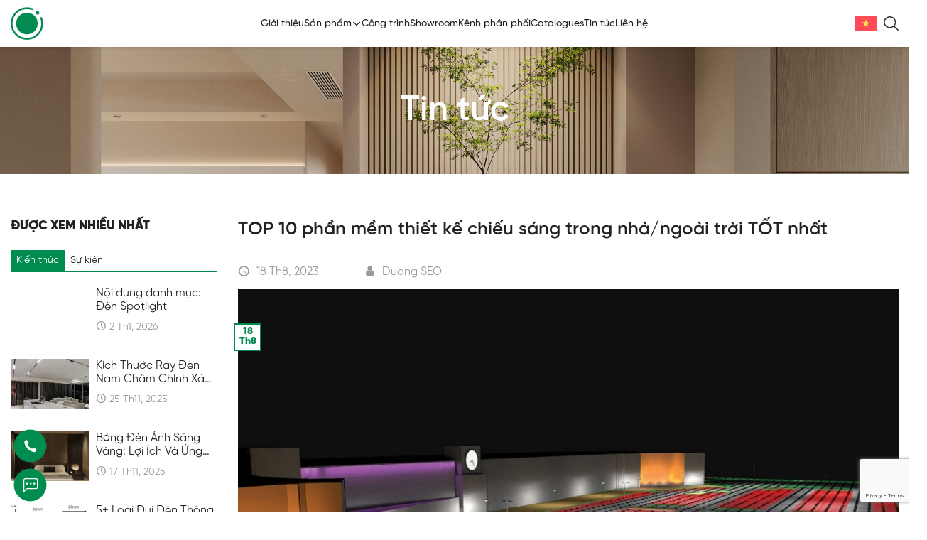

--- FILE ---
content_type: text/html; charset=UTF-8
request_url: https://lumilighting.vn/tin-tuc/phan-mem-thiet-ke-chieu-sang.html
body_size: 19419
content:
<!DOCTYPE html>
<html lang="vi" prefix="og: https://ogp.me/ns#">
<head>
	<meta charset="UTF-8">
    <meta name="google-site-verification" content="2ecWFLhSxC1GRFkqqXAi1afhItRz5MB7zGPsiJ9fWI4" />
	<meta name="viewport" content="width=device-width, initial-scale=1, shrink-to-fit=no">
	<link rel="profile" href="http://gmpg.org/xfn/11">
	    <script>
        var primarycolor = '#008c4f';
            secondarycolor = '#1c1c1c';
            textcolor = '#222222';
        // Then we set the value in the --vh custom property to the root of the document
        document.documentElement.style.setProperty('--primary-color', `${primarycolor}`);
        document.documentElement.style.setProperty('--secondary-color', `${secondarycolor}`);
        document.documentElement.style.setProperty('--text-color', `${textcolor}`);
    </script>
    <link rel="alternate" hreflang="vi" href="https://lumilighting.vn/tin-tuc/phan-mem-thiet-ke-chieu-sang.html" />
<link rel="alternate" hreflang="x-default" href="https://lumilighting.vn/tin-tuc/phan-mem-thiet-ke-chieu-sang.html" />

<!-- Tối ưu hóa công cụ tìm kiếm bởi Rank Math - https://rankmath.com/ -->
<title>10 phần mềm thiết kế chiếu sáng trong nhà/ngoài trời TỐT nhất</title>
<meta name="description" content="Phần mềm thiết kế chiếu sáng giúp tạo lập kịch bản ánh sáng, đa dạng đèn và vị trí, tối ưu hóa sự phân phối ánh sáng cho không gian, từ nội thất đến kiến trúc"/>
<meta name="robots" content="follow, index, max-snippet:-1, max-video-preview:-1, max-image-preview:large"/>
<link rel="canonical" href="https://lumilighting.vn/tin-tuc/phan-mem-thiet-ke-chieu-sang.html" />
<meta property="og:locale" content="vi_VN" />
<meta property="og:type" content="article" />
<meta property="og:title" content="Phần mềm thiết kế chiếu sáng nào TỐT nhất hiện nay?" />
<meta property="og:description" content="Phần mềm thiết kế chiếu sáng giúp tạo lập kịch bản ánh sáng, đa dạng đèn và vị trí, tối ưu hóa sự phân phối ánh sáng cho không gian, từ nội thất đến kiến trúc" />
<meta property="og:url" content="https://lumilighting.vn/tin-tuc/phan-mem-thiet-ke-chieu-sang.html" />
<meta property="og:site_name" content="LUMI LIGHTING" />
<meta property="article:section" content="Tin tức" />
<meta property="og:updated_time" content="2024-04-18T08:43:33+07:00" />
<meta property="og:image" content="https://lumilighting.vn/wp-content/uploads/2023/08/phan-mem-AGi32.jpg" />
<meta property="og:image:secure_url" content="https://lumilighting.vn/wp-content/uploads/2023/08/phan-mem-AGi32.jpg" />
<meta property="og:image:width" content="1024" />
<meta property="og:image:height" content="762" />
<meta property="og:image:alt" content="Phần mềm AGi32" />
<meta property="og:image:type" content="image/jpeg" />
<meta property="article:published_time" content="2023-08-18T15:44:32+07:00" />
<meta property="article:modified_time" content="2024-04-18T08:43:33+07:00" />
<meta name="twitter:card" content="summary_large_image" />
<meta name="twitter:title" content="Phần mềm thiết kế chiếu sáng nào TỐT nhất hiện nay?" />
<meta name="twitter:description" content="Phần mềm thiết kế chiếu sáng giúp tạo lập kịch bản ánh sáng, đa dạng đèn và vị trí, tối ưu hóa sự phân phối ánh sáng cho không gian, từ nội thất đến kiến trúc" />
<meta name="twitter:image" content="https://lumilighting.vn/wp-content/uploads/2023/08/phan-mem-AGi32.jpg" />
<script type="application/ld+json" class="rank-math-schema">{"@context":"https://schema.org","@graph":[{"@type":"Organization","@id":"https://lumilighting.vn/#organization","name":"LUMI LIGHTING","url":"https://lumilighting.vn","logo":{"@type":"ImageObject","@id":"https://lumilighting.vn/#logo","url":"https://lumilighting.vn/wp-content/uploads/2022/05/LUMI_logo.png","contentUrl":"https://lumilighting.vn/wp-content/uploads/2022/05/LUMI_logo.png","caption":"LUMI LIGHTING","inLanguage":"vi","width":"714","height":"714"}},{"@type":"WebSite","@id":"https://lumilighting.vn/#website","url":"https://lumilighting.vn","name":"LUMI LIGHTING","publisher":{"@id":"https://lumilighting.vn/#organization"},"inLanguage":"vi"},{"@type":"ImageObject","@id":"https://lumilighting.vn/wp-content/uploads/2023/08/phan-mem-AGi32.jpg","url":"https://lumilighting.vn/wp-content/uploads/2023/08/phan-mem-AGi32.jpg","width":"1024","height":"762","caption":"Ph\u1ea7n m\u1ec1m AGi32","inLanguage":"vi"},{"@type":"BreadcrumbList","@id":"https://lumilighting.vn/tin-tuc/phan-mem-thiet-ke-chieu-sang.html#breadcrumb","itemListElement":[{"@type":"ListItem","position":"1","item":{"@id":"https://lumilighting.vn","name":"Trang ch\u1ee7"}},{"@type":"ListItem","position":"2","item":{"@id":"https://lumilighting.vn/tin-tuc","name":"Tin t\u1ee9c"}},{"@type":"ListItem","position":"3","item":{"@id":"https://lumilighting.vn/tin-tuc/phan-mem-thiet-ke-chieu-sang.html","name":"TOP 10 ph\u1ea7n m\u1ec1m thi\u1ebft k\u1ebf chi\u1ebfu s\u00e1ng trong nh\u00e0/ngo\u00e0i tr\u1eddi T\u1ed0T nh\u1ea5t"}}]},{"@type":"WebPage","@id":"https://lumilighting.vn/tin-tuc/phan-mem-thiet-ke-chieu-sang.html#webpage","url":"https://lumilighting.vn/tin-tuc/phan-mem-thiet-ke-chieu-sang.html","name":"10 ph\u1ea7n m\u1ec1m thi\u1ebft k\u1ebf chi\u1ebfu s\u00e1ng trong nh\u00e0/ngo\u00e0i tr\u1eddi T\u1ed0T nh\u1ea5t","datePublished":"2023-08-18T15:44:32+07:00","dateModified":"2024-04-18T08:43:33+07:00","isPartOf":{"@id":"https://lumilighting.vn/#website"},"primaryImageOfPage":{"@id":"https://lumilighting.vn/wp-content/uploads/2023/08/phan-mem-AGi32.jpg"},"inLanguage":"vi","breadcrumb":{"@id":"https://lumilighting.vn/tin-tuc/phan-mem-thiet-ke-chieu-sang.html#breadcrumb"}},{"@type":"Person","@id":"https://lumilighting.vn/author/duong-seo","name":"Duong SEO","url":"https://lumilighting.vn/author/duong-seo","image":{"@type":"ImageObject","@id":"https://secure.gravatar.com/avatar/d8c3ad49577beef5d59163cc320dfab70f9ce987ef6f9d20f7dc4f8ebda8726c?s=96&amp;d=mm&amp;r=g","url":"https://secure.gravatar.com/avatar/d8c3ad49577beef5d59163cc320dfab70f9ce987ef6f9d20f7dc4f8ebda8726c?s=96&amp;d=mm&amp;r=g","caption":"Duong SEO","inLanguage":"vi"},"worksFor":{"@id":"https://lumilighting.vn/#organization"}},{"@type":"Article","headline":"10 ph\u1ea7n m\u1ec1m thi\u1ebft k\u1ebf chi\u1ebfu s\u00e1ng trong nh\u00e0/ngo\u00e0i tr\u1eddi T\u1ed0T nh\u1ea5t","keywords":"Ph\u1ea7n m\u1ec1m thi\u1ebft k\u1ebf chi\u1ebfu s\u00e1ng","datePublished":"2023-08-18T15:44:32+07:00","dateModified":"2024-04-18T08:43:33+07:00","articleSection":"Tin t\u1ee9c","author":{"@id":"https://lumilighting.vn/author/duong-seo","name":"Duong SEO"},"publisher":{"@id":"https://lumilighting.vn/#organization"},"description":"Ph\u1ea7n m\u1ec1m thi\u1ebft k\u1ebf chi\u1ebfu s\u00e1ng gi\u00fap t\u1ea1o l\u1eadp k\u1ecbch b\u1ea3n \u00e1nh s\u00e1ng, \u0111a d\u1ea1ng \u0111\u00e8n v\u00e0 v\u1ecb tr\u00ed, t\u1ed1i \u01b0u h\u00f3a s\u1ef1 ph\u00e2n ph\u1ed1i \u00e1nh s\u00e1ng cho kh\u00f4ng gian, t\u1eeb n\u1ed9i th\u1ea5t \u0111\u1ebfn ki\u1ebfn tr\u00fac","name":"10 ph\u1ea7n m\u1ec1m thi\u1ebft k\u1ebf chi\u1ebfu s\u00e1ng trong nh\u00e0/ngo\u00e0i tr\u1eddi T\u1ed0T nh\u1ea5t","@id":"https://lumilighting.vn/tin-tuc/phan-mem-thiet-ke-chieu-sang.html#richSnippet","isPartOf":{"@id":"https://lumilighting.vn/tin-tuc/phan-mem-thiet-ke-chieu-sang.html#webpage"},"image":{"@id":"https://lumilighting.vn/wp-content/uploads/2023/08/phan-mem-AGi32.jpg"},"inLanguage":"vi","mainEntityOfPage":{"@id":"https://lumilighting.vn/tin-tuc/phan-mem-thiet-ke-chieu-sang.html#webpage"}}]}</script>
<!-- /Plugin SEO WordPress Rank Math -->

<link rel="alternate" type="application/rss+xml" title="Dòng thông tin LUMI LIGHTING &raquo;" href="https://lumilighting.vn/feed" />
<link rel="alternate" type="application/rss+xml" title="LUMI LIGHTING &raquo; Dòng bình luận" href="https://lumilighting.vn/comments/feed" />
<link rel="alternate" type="application/rss+xml" title="LUMI LIGHTING &raquo; TOP 10 phần mềm thiết kế chiếu sáng trong nhà/ngoài trời TỐT nhất Dòng bình luận" href="https://lumilighting.vn/tin-tuc/phan-mem-thiet-ke-chieu-sang.html/feed" />
<link rel="alternate" title="oNhúng (JSON)" type="application/json+oembed" href="https://lumilighting.vn/wp-json/oembed/1.0/embed?url=https%3A%2F%2Flumilighting.vn%2Ftin-tuc%2Fphan-mem-thiet-ke-chieu-sang.html" />
<link rel="alternate" title="oNhúng (XML)" type="text/xml+oembed" href="https://lumilighting.vn/wp-json/oembed/1.0/embed?url=https%3A%2F%2Flumilighting.vn%2Ftin-tuc%2Fphan-mem-thiet-ke-chieu-sang.html&#038;format=xml" />
<style id='wp-img-auto-sizes-contain-inline-css' type='text/css'>
img:is([sizes=auto i],[sizes^="auto," i]){contain-intrinsic-size:3000px 1500px}
/*# sourceURL=wp-img-auto-sizes-contain-inline-css */
</style>
<style id='wp-emoji-styles-inline-css' type='text/css'>

	img.wp-smiley, img.emoji {
		display: inline !important;
		border: none !important;
		box-shadow: none !important;
		height: 1em !important;
		width: 1em !important;
		margin: 0 0.07em !important;
		vertical-align: -0.1em !important;
		background: none !important;
		padding: 0 !important;
	}
/*# sourceURL=wp-emoji-styles-inline-css */
</style>
<style id='classic-theme-styles-inline-css' type='text/css'>
/*! This file is auto-generated */
.wp-block-button__link{color:#fff;background-color:#32373c;border-radius:9999px;box-shadow:none;text-decoration:none;padding:calc(.667em + 2px) calc(1.333em + 2px);font-size:1.125em}.wp-block-file__button{background:#32373c;color:#fff;text-decoration:none}
/*# sourceURL=/wp-includes/css/classic-themes.min.css */
</style>
<link rel='stylesheet' id='wpml-blocks-css' href='https://lumilighting.vn/wp-content/plugins/sitepress-multilingual-cms/dist/css/blocks/styles.css?ver=4.6.8' type='text/css' media='all' />
<link rel='stylesheet' id='contact-form-7-css' href='https://lumilighting.vn/wp-content/plugins/contact-form-7/includes/css/styles.css?ver=6.1.4' type='text/css' media='all' />
<link rel='stylesheet' id='woocommerce-layout-css' href='https://lumilighting.vn/wp-content/plugins/woocommerce/assets/css/woocommerce-layout.css?ver=10.4.3' type='text/css' media='all' />
<link rel='stylesheet' id='woocommerce-smallscreen-css' href='https://lumilighting.vn/wp-content/plugins/woocommerce/assets/css/woocommerce-smallscreen.css?ver=10.4.3' type='text/css' media='only screen and (max-width: 768px)' />
<link rel='stylesheet' id='woocommerce-general-css' href='https://lumilighting.vn/wp-content/plugins/woocommerce/assets/css/woocommerce.css?ver=10.4.3' type='text/css' media='all' />
<style id='woocommerce-inline-inline-css' type='text/css'>
.woocommerce form .form-row .required { visibility: visible; }
/*# sourceURL=woocommerce-inline-inline-css */
</style>
<link rel='stylesheet' id='wpml-legacy-horizontal-list-0-css' href='https://lumilighting.vn/wp-content/plugins/sitepress-multilingual-cms/templates/language-switchers/legacy-list-horizontal/style.min.css?ver=1' type='text/css' media='all' />
<link rel='stylesheet' id='recent-posts-widget-with-thumbnails-public-style-css' href='https://lumilighting.vn/wp-content/plugins/recent-posts-widget-with-thumbnails/public.css?ver=7.1.1' type='text/css' media='all' />
<link rel='stylesheet' id='fontello-style-css' href='https://lumilighting.vn/wp-content/themes/lumilighting/assets/css/fontello.css?ver=6.9' type='text/css' media='all' />
<link rel='stylesheet' id='search-improvements-css' href='https://lumilighting.vn/wp-content/themes/lumilighting/assets/css/search-improvements.css?ver=1.0' type='text/css' media='all' />
<link rel='stylesheet' id='animate-style-css' href='https://lumilighting.vn/wp-content/themes/lumilighting/assets/css/animate.min.css?ver=6.9' type='text/css' media='all' />
<link rel='stylesheet' id='phonering-style-css' href='https://lumilighting.vn/wp-content/themes/lumilighting/assets/css/phonering.min.css?ver=6.9' type='text/css' media='all' />
<link rel='stylesheet' id='comment-style-css' href='https://lumilighting.vn/wp-content/themes/lumilighting/assets/css/comment.min.css?ver=6.9' type='text/css' media='all' />
<link rel='stylesheet' id='woocommerce-style-css' href='https://lumilighting.vn/wp-content/themes/lumilighting/assets/css/custom-woocommerce.css?ver=6.9' type='text/css' media='all' />
<link rel='stylesheet' id='unitheme-style-css' href='https://lumilighting.vn/wp-content/themes/lumilighting/style.css?ver=6.9' type='text/css' media='all' />
<link rel='stylesheet' id='custom-style-css' href='https://lumilighting.vn/wp-content/themes/lumilighting/assets/css/custom-style.css?ver=6.9' type='text/css' media='all' />
<script type="text/javascript" id="wpml-cookie-js-extra">
/* <![CDATA[ */
var wpml_cookies = {"wp-wpml_current_language":{"value":"vi","expires":1,"path":"/"}};
var wpml_cookies = {"wp-wpml_current_language":{"value":"vi","expires":1,"path":"/"}};
//# sourceURL=wpml-cookie-js-extra
/* ]]> */
</script>
<script type="text/javascript" src="https://lumilighting.vn/wp-content/plugins/sitepress-multilingual-cms/res/js/cookies/language-cookie.js?ver=4.6.8" id="wpml-cookie-js" defer="defer" data-wp-strategy="defer"></script>
<script type="text/javascript" src="https://lumilighting.vn/wp-includes/js/jquery/jquery.min.js?ver=3.7.1" id="jquery-core-js"></script>
<script type="text/javascript" src="https://lumilighting.vn/wp-includes/js/jquery/jquery-migrate.min.js?ver=3.4.1" id="jquery-migrate-js"></script>
<script type="text/javascript" src="https://lumilighting.vn/wp-content/plugins/woocommerce/assets/js/jquery-blockui/jquery.blockUI.min.js?ver=2.7.0-wc.10.4.3" id="wc-jquery-blockui-js" defer="defer" data-wp-strategy="defer"></script>
<script type="text/javascript" id="wc-add-to-cart-js-extra">
/* <![CDATA[ */
var wc_add_to_cart_params = {"ajax_url":"/wp-admin/admin-ajax.php","wc_ajax_url":"/?wc-ajax=%%endpoint%%","i18n_view_cart":"Xem gi\u1ecf h\u00e0ng","cart_url":"https://lumilighting.vn/gio-hang.html","is_cart":"","cart_redirect_after_add":"no"};
//# sourceURL=wc-add-to-cart-js-extra
/* ]]> */
</script>
<script type="text/javascript" src="https://lumilighting.vn/wp-content/plugins/woocommerce/assets/js/frontend/add-to-cart.min.js?ver=10.4.3" id="wc-add-to-cart-js" defer="defer" data-wp-strategy="defer"></script>
<script type="text/javascript" src="https://lumilighting.vn/wp-content/plugins/woocommerce/assets/js/js-cookie/js.cookie.min.js?ver=2.1.4-wc.10.4.3" id="wc-js-cookie-js" defer="defer" data-wp-strategy="defer"></script>
<script type="text/javascript" id="woocommerce-js-extra">
/* <![CDATA[ */
var woocommerce_params = {"ajax_url":"/wp-admin/admin-ajax.php","wc_ajax_url":"/?wc-ajax=%%endpoint%%","i18n_password_show":"Hi\u1ec3n th\u1ecb m\u1eadt kh\u1ea9u","i18n_password_hide":"\u1ea8n m\u1eadt kh\u1ea9u"};
//# sourceURL=woocommerce-js-extra
/* ]]> */
</script>
<script type="text/javascript" src="https://lumilighting.vn/wp-content/plugins/woocommerce/assets/js/frontend/woocommerce.min.js?ver=10.4.3" id="woocommerce-js" defer="defer" data-wp-strategy="defer"></script>
<script type="text/javascript" src="https://lumilighting.vn/wp-content/themes/lumilighting/assets/js/wow.min.js?ver=1" id="wow-js-js"></script>
<link rel="https://api.w.org/" href="https://lumilighting.vn/wp-json/" /><link rel="alternate" title="JSON" type="application/json" href="https://lumilighting.vn/wp-json/wp/v2/posts/14128" /><link rel="EditURI" type="application/rsd+xml" title="RSD" href="https://lumilighting.vn/xmlrpc.php?rsd" />
<meta name="generator" content="WordPress 6.9" />
<link rel='shortlink' href='https://lumilighting.vn/?p=14128' />
<meta name="generator" content="WPML ver:4.6.8 stt:1,57;" />
<meta name="google-site-verification" content="OXiF3jFj43GsJhnL3QOCvax4C8aS1-UNHRqjvNfp2XI" />
<meta name='dmca-site-verification' content='ajZTZUxCaENnaXNJQ0pWK0xwaWE4QT090' />
<script src="//s1.what-on.com/widget/service.js?key=cIyTRgb" async="async"></script>
<head>
  <style>
    #countdown-container {
      display: none; /* Mặc định ẩn */
      justify-content: left;
      align-items: left;
      font-size: 18px;
      color: #FF0000;
    }
    #countdown {
      font-weight: bold;
    }
    #spacer {
      margin: 0 5px;
    }
  </style>
  <script>
    document.addEventListener('DOMContentLoaded', function () {
      var seconds = 70;
      var countdownElement = document.getElementById('countdown');
      var couponElement = document.getElementById('coupon');
      var countdownContainer = document.getElementById('countdown-container');
      var countdownInterval;

      // Kiểm tra xem có vào từ Google không
      var referrer = document.referrer || '';
      var googleDomains = ['google.com', 'google.com.vn', 'google.vn'];
      var isFromGoogle = googleDomains.some(function (domain) {
        return referrer.includes(domain);
      });

      if (isFromGoogle) {
        // Hiển thị nếu từ Google
        countdownContainer.style.display = 'flex';

        function startCountdown() {
          countdownInterval = setInterval(updateCountdown, 1000);
        }

        function updateCountdown() {
          if (seconds > 0) {
            seconds--;
            countdownElement.innerHTML = seconds;
          } else {
            clearInterval(countdownInterval);
            countdownElement.style.display = 'none';
            couponElement.innerHTML = '123@789';
          }
        }

        document.addEventListener('visibilitychange', function () {
          if (document.hidden) {
            clearInterval(countdownInterval);
          } else if (seconds > 0) {
            countdownInterval = setInterval(updateCountdown, 1000);
          }
        });

        startCountdown();
      }
    });
  </script>
<link rel='stylesheet' id='wc-blocks-style-css' href='https://lumilighting.vn/wp-content/plugins/woocommerce/assets/client/blocks/wc-blocks.css?ver=wc-10.4.3' type='text/css' media='all' />
<style id='global-styles-inline-css' type='text/css'>
:root{--wp--preset--aspect-ratio--square: 1;--wp--preset--aspect-ratio--4-3: 4/3;--wp--preset--aspect-ratio--3-4: 3/4;--wp--preset--aspect-ratio--3-2: 3/2;--wp--preset--aspect-ratio--2-3: 2/3;--wp--preset--aspect-ratio--16-9: 16/9;--wp--preset--aspect-ratio--9-16: 9/16;--wp--preset--color--black: #000000;--wp--preset--color--cyan-bluish-gray: #abb8c3;--wp--preset--color--white: #ffffff;--wp--preset--color--pale-pink: #f78da7;--wp--preset--color--vivid-red: #cf2e2e;--wp--preset--color--luminous-vivid-orange: #ff6900;--wp--preset--color--luminous-vivid-amber: #fcb900;--wp--preset--color--light-green-cyan: #7bdcb5;--wp--preset--color--vivid-green-cyan: #00d084;--wp--preset--color--pale-cyan-blue: #8ed1fc;--wp--preset--color--vivid-cyan-blue: #0693e3;--wp--preset--color--vivid-purple: #9b51e0;--wp--preset--gradient--vivid-cyan-blue-to-vivid-purple: linear-gradient(135deg,rgb(6,147,227) 0%,rgb(155,81,224) 100%);--wp--preset--gradient--light-green-cyan-to-vivid-green-cyan: linear-gradient(135deg,rgb(122,220,180) 0%,rgb(0,208,130) 100%);--wp--preset--gradient--luminous-vivid-amber-to-luminous-vivid-orange: linear-gradient(135deg,rgb(252,185,0) 0%,rgb(255,105,0) 100%);--wp--preset--gradient--luminous-vivid-orange-to-vivid-red: linear-gradient(135deg,rgb(255,105,0) 0%,rgb(207,46,46) 100%);--wp--preset--gradient--very-light-gray-to-cyan-bluish-gray: linear-gradient(135deg,rgb(238,238,238) 0%,rgb(169,184,195) 100%);--wp--preset--gradient--cool-to-warm-spectrum: linear-gradient(135deg,rgb(74,234,220) 0%,rgb(151,120,209) 20%,rgb(207,42,186) 40%,rgb(238,44,130) 60%,rgb(251,105,98) 80%,rgb(254,248,76) 100%);--wp--preset--gradient--blush-light-purple: linear-gradient(135deg,rgb(255,206,236) 0%,rgb(152,150,240) 100%);--wp--preset--gradient--blush-bordeaux: linear-gradient(135deg,rgb(254,205,165) 0%,rgb(254,45,45) 50%,rgb(107,0,62) 100%);--wp--preset--gradient--luminous-dusk: linear-gradient(135deg,rgb(255,203,112) 0%,rgb(199,81,192) 50%,rgb(65,88,208) 100%);--wp--preset--gradient--pale-ocean: linear-gradient(135deg,rgb(255,245,203) 0%,rgb(182,227,212) 50%,rgb(51,167,181) 100%);--wp--preset--gradient--electric-grass: linear-gradient(135deg,rgb(202,248,128) 0%,rgb(113,206,126) 100%);--wp--preset--gradient--midnight: linear-gradient(135deg,rgb(2,3,129) 0%,rgb(40,116,252) 100%);--wp--preset--font-size--small: 13px;--wp--preset--font-size--medium: 20px;--wp--preset--font-size--large: 36px;--wp--preset--font-size--x-large: 42px;--wp--preset--spacing--20: 0.44rem;--wp--preset--spacing--30: 0.67rem;--wp--preset--spacing--40: 1rem;--wp--preset--spacing--50: 1.5rem;--wp--preset--spacing--60: 2.25rem;--wp--preset--spacing--70: 3.38rem;--wp--preset--spacing--80: 5.06rem;--wp--preset--shadow--natural: 6px 6px 9px rgba(0, 0, 0, 0.2);--wp--preset--shadow--deep: 12px 12px 50px rgba(0, 0, 0, 0.4);--wp--preset--shadow--sharp: 6px 6px 0px rgba(0, 0, 0, 0.2);--wp--preset--shadow--outlined: 6px 6px 0px -3px rgb(255, 255, 255), 6px 6px rgb(0, 0, 0);--wp--preset--shadow--crisp: 6px 6px 0px rgb(0, 0, 0);}:where(.is-layout-flex){gap: 0.5em;}:where(.is-layout-grid){gap: 0.5em;}body .is-layout-flex{display: flex;}.is-layout-flex{flex-wrap: wrap;align-items: center;}.is-layout-flex > :is(*, div){margin: 0;}body .is-layout-grid{display: grid;}.is-layout-grid > :is(*, div){margin: 0;}:where(.wp-block-columns.is-layout-flex){gap: 2em;}:where(.wp-block-columns.is-layout-grid){gap: 2em;}:where(.wp-block-post-template.is-layout-flex){gap: 1.25em;}:where(.wp-block-post-template.is-layout-grid){gap: 1.25em;}.has-black-color{color: var(--wp--preset--color--black) !important;}.has-cyan-bluish-gray-color{color: var(--wp--preset--color--cyan-bluish-gray) !important;}.has-white-color{color: var(--wp--preset--color--white) !important;}.has-pale-pink-color{color: var(--wp--preset--color--pale-pink) !important;}.has-vivid-red-color{color: var(--wp--preset--color--vivid-red) !important;}.has-luminous-vivid-orange-color{color: var(--wp--preset--color--luminous-vivid-orange) !important;}.has-luminous-vivid-amber-color{color: var(--wp--preset--color--luminous-vivid-amber) !important;}.has-light-green-cyan-color{color: var(--wp--preset--color--light-green-cyan) !important;}.has-vivid-green-cyan-color{color: var(--wp--preset--color--vivid-green-cyan) !important;}.has-pale-cyan-blue-color{color: var(--wp--preset--color--pale-cyan-blue) !important;}.has-vivid-cyan-blue-color{color: var(--wp--preset--color--vivid-cyan-blue) !important;}.has-vivid-purple-color{color: var(--wp--preset--color--vivid-purple) !important;}.has-black-background-color{background-color: var(--wp--preset--color--black) !important;}.has-cyan-bluish-gray-background-color{background-color: var(--wp--preset--color--cyan-bluish-gray) !important;}.has-white-background-color{background-color: var(--wp--preset--color--white) !important;}.has-pale-pink-background-color{background-color: var(--wp--preset--color--pale-pink) !important;}.has-vivid-red-background-color{background-color: var(--wp--preset--color--vivid-red) !important;}.has-luminous-vivid-orange-background-color{background-color: var(--wp--preset--color--luminous-vivid-orange) !important;}.has-luminous-vivid-amber-background-color{background-color: var(--wp--preset--color--luminous-vivid-amber) !important;}.has-light-green-cyan-background-color{background-color: var(--wp--preset--color--light-green-cyan) !important;}.has-vivid-green-cyan-background-color{background-color: var(--wp--preset--color--vivid-green-cyan) !important;}.has-pale-cyan-blue-background-color{background-color: var(--wp--preset--color--pale-cyan-blue) !important;}.has-vivid-cyan-blue-background-color{background-color: var(--wp--preset--color--vivid-cyan-blue) !important;}.has-vivid-purple-background-color{background-color: var(--wp--preset--color--vivid-purple) !important;}.has-black-border-color{border-color: var(--wp--preset--color--black) !important;}.has-cyan-bluish-gray-border-color{border-color: var(--wp--preset--color--cyan-bluish-gray) !important;}.has-white-border-color{border-color: var(--wp--preset--color--white) !important;}.has-pale-pink-border-color{border-color: var(--wp--preset--color--pale-pink) !important;}.has-vivid-red-border-color{border-color: var(--wp--preset--color--vivid-red) !important;}.has-luminous-vivid-orange-border-color{border-color: var(--wp--preset--color--luminous-vivid-orange) !important;}.has-luminous-vivid-amber-border-color{border-color: var(--wp--preset--color--luminous-vivid-amber) !important;}.has-light-green-cyan-border-color{border-color: var(--wp--preset--color--light-green-cyan) !important;}.has-vivid-green-cyan-border-color{border-color: var(--wp--preset--color--vivid-green-cyan) !important;}.has-pale-cyan-blue-border-color{border-color: var(--wp--preset--color--pale-cyan-blue) !important;}.has-vivid-cyan-blue-border-color{border-color: var(--wp--preset--color--vivid-cyan-blue) !important;}.has-vivid-purple-border-color{border-color: var(--wp--preset--color--vivid-purple) !important;}.has-vivid-cyan-blue-to-vivid-purple-gradient-background{background: var(--wp--preset--gradient--vivid-cyan-blue-to-vivid-purple) !important;}.has-light-green-cyan-to-vivid-green-cyan-gradient-background{background: var(--wp--preset--gradient--light-green-cyan-to-vivid-green-cyan) !important;}.has-luminous-vivid-amber-to-luminous-vivid-orange-gradient-background{background: var(--wp--preset--gradient--luminous-vivid-amber-to-luminous-vivid-orange) !important;}.has-luminous-vivid-orange-to-vivid-red-gradient-background{background: var(--wp--preset--gradient--luminous-vivid-orange-to-vivid-red) !important;}.has-very-light-gray-to-cyan-bluish-gray-gradient-background{background: var(--wp--preset--gradient--very-light-gray-to-cyan-bluish-gray) !important;}.has-cool-to-warm-spectrum-gradient-background{background: var(--wp--preset--gradient--cool-to-warm-spectrum) !important;}.has-blush-light-purple-gradient-background{background: var(--wp--preset--gradient--blush-light-purple) !important;}.has-blush-bordeaux-gradient-background{background: var(--wp--preset--gradient--blush-bordeaux) !important;}.has-luminous-dusk-gradient-background{background: var(--wp--preset--gradient--luminous-dusk) !important;}.has-pale-ocean-gradient-background{background: var(--wp--preset--gradient--pale-ocean) !important;}.has-electric-grass-gradient-background{background: var(--wp--preset--gradient--electric-grass) !important;}.has-midnight-gradient-background{background: var(--wp--preset--gradient--midnight) !important;}.has-small-font-size{font-size: var(--wp--preset--font-size--small) !important;}.has-medium-font-size{font-size: var(--wp--preset--font-size--medium) !important;}.has-large-font-size{font-size: var(--wp--preset--font-size--large) !important;}.has-x-large-font-size{font-size: var(--wp--preset--font-size--x-large) !important;}
/*# sourceURL=global-styles-inline-css */
</style>
</head>
	<noscript><style>.woocommerce-product-gallery{ opacity: 1 !important; }</style></noscript>
	<!-- Google tag (gtag.js) -->
<script async src="https://www.googletagmanager.com/gtag/js?id=G-LVTRR7YSWG"></script>
<script>
  window.dataLayer = window.dataLayer || [];
  function gtag(){dataLayer.push(arguments);}
  gtag('js', new Date());

  gtag('config', 'G-LVTRR7YSWG');
</script><link rel="icon" href="https://lumilighting.vn/wp-content/uploads/2024/01/cropped-logo-topbar-lumi-32x32.png" sizes="32x32" />
<link rel="icon" href="https://lumilighting.vn/wp-content/uploads/2024/01/cropped-logo-topbar-lumi-192x192.png" sizes="192x192" />
<link rel="apple-touch-icon" href="https://lumilighting.vn/wp-content/uploads/2024/01/cropped-logo-topbar-lumi-180x180.png" />
<meta name="msapplication-TileImage" content="https://lumilighting.vn/wp-content/uploads/2024/01/cropped-logo-topbar-lumi-270x270.png" />
		<style type="text/css" id="wp-custom-css">
			.aligncenter>figcaption {
    text-align: center;
}

.wp-block-image .aligncenter>figcaption, .wp-block-image .alignleft>figcaption, .wp-block-image .alignright>figcaption, .wp-block-image.is-resized>figcaption {
    display: block;
    font-size: smaller;
    margin-bottom: 2em;
}
p {
line-height: 29px;
}		</style>
		<style id="kirki-inline-styles">body{line-height:1.5;}.h1,.h2,.h3,.h4,.h5,.h6,h1,h2,h3,h4,h5,h6{font-weight:600;}.font-custom1{font-family:Playfair Display;}.font-custom2{font-family:Playfair Display;}#top-footer{background:#1c1c1c;background-color:#1c1c1c;background-position:center center;background-attachment:scroll;-webkit-background-size:cover;-moz-background-size:cover;-ms-background-size:cover;-o-background-size:cover;background-size:cover;}/* cyrillic */
@font-face {
  font-family: 'Playfair Display';
  font-style: normal;
  font-weight: 400;
  font-display: swap;
  src: url(https://lumilighting.vn/wp-content/fonts/playfair-display/nuFiD-vYSZviVYUb_rj3ij__anPXDTjYgFE_.woff2) format('woff2');
  unicode-range: U+0301, U+0400-045F, U+0490-0491, U+04B0-04B1, U+2116;
}
/* vietnamese */
@font-face {
  font-family: 'Playfair Display';
  font-style: normal;
  font-weight: 400;
  font-display: swap;
  src: url(https://lumilighting.vn/wp-content/fonts/playfair-display/nuFiD-vYSZviVYUb_rj3ij__anPXDTPYgFE_.woff2) format('woff2');
  unicode-range: U+0102-0103, U+0110-0111, U+0128-0129, U+0168-0169, U+01A0-01A1, U+01AF-01B0, U+0300-0301, U+0303-0304, U+0308-0309, U+0323, U+0329, U+1EA0-1EF9, U+20AB;
}
/* latin-ext */
@font-face {
  font-family: 'Playfair Display';
  font-style: normal;
  font-weight: 400;
  font-display: swap;
  src: url(https://lumilighting.vn/wp-content/fonts/playfair-display/nuFiD-vYSZviVYUb_rj3ij__anPXDTLYgFE_.woff2) format('woff2');
  unicode-range: U+0100-02BA, U+02BD-02C5, U+02C7-02CC, U+02CE-02D7, U+02DD-02FF, U+0304, U+0308, U+0329, U+1D00-1DBF, U+1E00-1E9F, U+1EF2-1EFF, U+2020, U+20A0-20AB, U+20AD-20C0, U+2113, U+2C60-2C7F, U+A720-A7FF;
}
/* latin */
@font-face {
  font-family: 'Playfair Display';
  font-style: normal;
  font-weight: 400;
  font-display: swap;
  src: url(https://lumilighting.vn/wp-content/fonts/playfair-display/nuFiD-vYSZviVYUb_rj3ij__anPXDTzYgA.woff2) format('woff2');
  unicode-range: U+0000-00FF, U+0131, U+0152-0153, U+02BB-02BC, U+02C6, U+02DA, U+02DC, U+0304, U+0308, U+0329, U+2000-206F, U+20AC, U+2122, U+2191, U+2193, U+2212, U+2215, U+FEFF, U+FFFD;
}
/* cyrillic */
@font-face {
  font-family: 'Playfair Display';
  font-style: normal;
  font-weight: 700;
  font-display: swap;
  src: url(https://lumilighting.vn/wp-content/fonts/playfair-display/nuFiD-vYSZviVYUb_rj3ij__anPXDTjYgFE_.woff2) format('woff2');
  unicode-range: U+0301, U+0400-045F, U+0490-0491, U+04B0-04B1, U+2116;
}
/* vietnamese */
@font-face {
  font-family: 'Playfair Display';
  font-style: normal;
  font-weight: 700;
  font-display: swap;
  src: url(https://lumilighting.vn/wp-content/fonts/playfair-display/nuFiD-vYSZviVYUb_rj3ij__anPXDTPYgFE_.woff2) format('woff2');
  unicode-range: U+0102-0103, U+0110-0111, U+0128-0129, U+0168-0169, U+01A0-01A1, U+01AF-01B0, U+0300-0301, U+0303-0304, U+0308-0309, U+0323, U+0329, U+1EA0-1EF9, U+20AB;
}
/* latin-ext */
@font-face {
  font-family: 'Playfair Display';
  font-style: normal;
  font-weight: 700;
  font-display: swap;
  src: url(https://lumilighting.vn/wp-content/fonts/playfair-display/nuFiD-vYSZviVYUb_rj3ij__anPXDTLYgFE_.woff2) format('woff2');
  unicode-range: U+0100-02BA, U+02BD-02C5, U+02C7-02CC, U+02CE-02D7, U+02DD-02FF, U+0304, U+0308, U+0329, U+1D00-1DBF, U+1E00-1E9F, U+1EF2-1EFF, U+2020, U+20A0-20AB, U+20AD-20C0, U+2113, U+2C60-2C7F, U+A720-A7FF;
}
/* latin */
@font-face {
  font-family: 'Playfair Display';
  font-style: normal;
  font-weight: 700;
  font-display: swap;
  src: url(https://lumilighting.vn/wp-content/fonts/playfair-display/nuFiD-vYSZviVYUb_rj3ij__anPXDTzYgA.woff2) format('woff2');
  unicode-range: U+0000-00FF, U+0131, U+0152-0153, U+02BB-02BC, U+02C6, U+02DA, U+02DC, U+0304, U+0308, U+0329, U+2000-206F, U+20AC, U+2122, U+2191, U+2193, U+2212, U+2215, U+FEFF, U+FFFD;
}/* cyrillic */
@font-face {
  font-family: 'Playfair Display';
  font-style: normal;
  font-weight: 400;
  font-display: swap;
  src: url(https://lumilighting.vn/wp-content/fonts/playfair-display/nuFiD-vYSZviVYUb_rj3ij__anPXDTjYgFE_.woff2) format('woff2');
  unicode-range: U+0301, U+0400-045F, U+0490-0491, U+04B0-04B1, U+2116;
}
/* vietnamese */
@font-face {
  font-family: 'Playfair Display';
  font-style: normal;
  font-weight: 400;
  font-display: swap;
  src: url(https://lumilighting.vn/wp-content/fonts/playfair-display/nuFiD-vYSZviVYUb_rj3ij__anPXDTPYgFE_.woff2) format('woff2');
  unicode-range: U+0102-0103, U+0110-0111, U+0128-0129, U+0168-0169, U+01A0-01A1, U+01AF-01B0, U+0300-0301, U+0303-0304, U+0308-0309, U+0323, U+0329, U+1EA0-1EF9, U+20AB;
}
/* latin-ext */
@font-face {
  font-family: 'Playfair Display';
  font-style: normal;
  font-weight: 400;
  font-display: swap;
  src: url(https://lumilighting.vn/wp-content/fonts/playfair-display/nuFiD-vYSZviVYUb_rj3ij__anPXDTLYgFE_.woff2) format('woff2');
  unicode-range: U+0100-02BA, U+02BD-02C5, U+02C7-02CC, U+02CE-02D7, U+02DD-02FF, U+0304, U+0308, U+0329, U+1D00-1DBF, U+1E00-1E9F, U+1EF2-1EFF, U+2020, U+20A0-20AB, U+20AD-20C0, U+2113, U+2C60-2C7F, U+A720-A7FF;
}
/* latin */
@font-face {
  font-family: 'Playfair Display';
  font-style: normal;
  font-weight: 400;
  font-display: swap;
  src: url(https://lumilighting.vn/wp-content/fonts/playfair-display/nuFiD-vYSZviVYUb_rj3ij__anPXDTzYgA.woff2) format('woff2');
  unicode-range: U+0000-00FF, U+0131, U+0152-0153, U+02BB-02BC, U+02C6, U+02DA, U+02DC, U+0304, U+0308, U+0329, U+2000-206F, U+20AC, U+2122, U+2191, U+2193, U+2212, U+2215, U+FEFF, U+FFFD;
}
/* cyrillic */
@font-face {
  font-family: 'Playfair Display';
  font-style: normal;
  font-weight: 700;
  font-display: swap;
  src: url(https://lumilighting.vn/wp-content/fonts/playfair-display/nuFiD-vYSZviVYUb_rj3ij__anPXDTjYgFE_.woff2) format('woff2');
  unicode-range: U+0301, U+0400-045F, U+0490-0491, U+04B0-04B1, U+2116;
}
/* vietnamese */
@font-face {
  font-family: 'Playfair Display';
  font-style: normal;
  font-weight: 700;
  font-display: swap;
  src: url(https://lumilighting.vn/wp-content/fonts/playfair-display/nuFiD-vYSZviVYUb_rj3ij__anPXDTPYgFE_.woff2) format('woff2');
  unicode-range: U+0102-0103, U+0110-0111, U+0128-0129, U+0168-0169, U+01A0-01A1, U+01AF-01B0, U+0300-0301, U+0303-0304, U+0308-0309, U+0323, U+0329, U+1EA0-1EF9, U+20AB;
}
/* latin-ext */
@font-face {
  font-family: 'Playfair Display';
  font-style: normal;
  font-weight: 700;
  font-display: swap;
  src: url(https://lumilighting.vn/wp-content/fonts/playfair-display/nuFiD-vYSZviVYUb_rj3ij__anPXDTLYgFE_.woff2) format('woff2');
  unicode-range: U+0100-02BA, U+02BD-02C5, U+02C7-02CC, U+02CE-02D7, U+02DD-02FF, U+0304, U+0308, U+0329, U+1D00-1DBF, U+1E00-1E9F, U+1EF2-1EFF, U+2020, U+20A0-20AB, U+20AD-20C0, U+2113, U+2C60-2C7F, U+A720-A7FF;
}
/* latin */
@font-face {
  font-family: 'Playfair Display';
  font-style: normal;
  font-weight: 700;
  font-display: swap;
  src: url(https://lumilighting.vn/wp-content/fonts/playfair-display/nuFiD-vYSZviVYUb_rj3ij__anPXDTzYgA.woff2) format('woff2');
  unicode-range: U+0000-00FF, U+0131, U+0152-0153, U+02BB-02BC, U+02C6, U+02DA, U+02DC, U+0304, U+0308, U+0329, U+2000-206F, U+20AC, U+2122, U+2191, U+2193, U+2212, U+2215, U+FEFF, U+FFFD;
}/* cyrillic */
@font-face {
  font-family: 'Playfair Display';
  font-style: normal;
  font-weight: 400;
  font-display: swap;
  src: url(https://lumilighting.vn/wp-content/fonts/playfair-display/nuFiD-vYSZviVYUb_rj3ij__anPXDTjYgFE_.woff2) format('woff2');
  unicode-range: U+0301, U+0400-045F, U+0490-0491, U+04B0-04B1, U+2116;
}
/* vietnamese */
@font-face {
  font-family: 'Playfair Display';
  font-style: normal;
  font-weight: 400;
  font-display: swap;
  src: url(https://lumilighting.vn/wp-content/fonts/playfair-display/nuFiD-vYSZviVYUb_rj3ij__anPXDTPYgFE_.woff2) format('woff2');
  unicode-range: U+0102-0103, U+0110-0111, U+0128-0129, U+0168-0169, U+01A0-01A1, U+01AF-01B0, U+0300-0301, U+0303-0304, U+0308-0309, U+0323, U+0329, U+1EA0-1EF9, U+20AB;
}
/* latin-ext */
@font-face {
  font-family: 'Playfair Display';
  font-style: normal;
  font-weight: 400;
  font-display: swap;
  src: url(https://lumilighting.vn/wp-content/fonts/playfair-display/nuFiD-vYSZviVYUb_rj3ij__anPXDTLYgFE_.woff2) format('woff2');
  unicode-range: U+0100-02BA, U+02BD-02C5, U+02C7-02CC, U+02CE-02D7, U+02DD-02FF, U+0304, U+0308, U+0329, U+1D00-1DBF, U+1E00-1E9F, U+1EF2-1EFF, U+2020, U+20A0-20AB, U+20AD-20C0, U+2113, U+2C60-2C7F, U+A720-A7FF;
}
/* latin */
@font-face {
  font-family: 'Playfair Display';
  font-style: normal;
  font-weight: 400;
  font-display: swap;
  src: url(https://lumilighting.vn/wp-content/fonts/playfair-display/nuFiD-vYSZviVYUb_rj3ij__anPXDTzYgA.woff2) format('woff2');
  unicode-range: U+0000-00FF, U+0131, U+0152-0153, U+02BB-02BC, U+02C6, U+02DA, U+02DC, U+0304, U+0308, U+0329, U+2000-206F, U+20AC, U+2122, U+2191, U+2193, U+2212, U+2215, U+FEFF, U+FFFD;
}
/* cyrillic */
@font-face {
  font-family: 'Playfair Display';
  font-style: normal;
  font-weight: 700;
  font-display: swap;
  src: url(https://lumilighting.vn/wp-content/fonts/playfair-display/nuFiD-vYSZviVYUb_rj3ij__anPXDTjYgFE_.woff2) format('woff2');
  unicode-range: U+0301, U+0400-045F, U+0490-0491, U+04B0-04B1, U+2116;
}
/* vietnamese */
@font-face {
  font-family: 'Playfair Display';
  font-style: normal;
  font-weight: 700;
  font-display: swap;
  src: url(https://lumilighting.vn/wp-content/fonts/playfair-display/nuFiD-vYSZviVYUb_rj3ij__anPXDTPYgFE_.woff2) format('woff2');
  unicode-range: U+0102-0103, U+0110-0111, U+0128-0129, U+0168-0169, U+01A0-01A1, U+01AF-01B0, U+0300-0301, U+0303-0304, U+0308-0309, U+0323, U+0329, U+1EA0-1EF9, U+20AB;
}
/* latin-ext */
@font-face {
  font-family: 'Playfair Display';
  font-style: normal;
  font-weight: 700;
  font-display: swap;
  src: url(https://lumilighting.vn/wp-content/fonts/playfair-display/nuFiD-vYSZviVYUb_rj3ij__anPXDTLYgFE_.woff2) format('woff2');
  unicode-range: U+0100-02BA, U+02BD-02C5, U+02C7-02CC, U+02CE-02D7, U+02DD-02FF, U+0304, U+0308, U+0329, U+1D00-1DBF, U+1E00-1E9F, U+1EF2-1EFF, U+2020, U+20A0-20AB, U+20AD-20C0, U+2113, U+2C60-2C7F, U+A720-A7FF;
}
/* latin */
@font-face {
  font-family: 'Playfair Display';
  font-style: normal;
  font-weight: 700;
  font-display: swap;
  src: url(https://lumilighting.vn/wp-content/fonts/playfair-display/nuFiD-vYSZviVYUb_rj3ij__anPXDTzYgA.woff2) format('woff2');
  unicode-range: U+0000-00FF, U+0131, U+0152-0153, U+02BB-02BC, U+02C6, U+02DA, U+02DC, U+0304, U+0308, U+0329, U+2000-206F, U+20AC, U+2122, U+2191, U+2193, U+2212, U+2215, U+FEFF, U+FFFD;
}</style></head>

<body class="wp-singular post-template-default single single-post postid-14128 single-format-standard wp-theme-lumilighting theme-lumilighting woocommerce-no-js sidebar-left" itemscope="itemscope" itemtype="http://schema.org/WebPage">
    <nav id="mobilenav" class="d-lg-none">
        <div class="mobilenav__inner">
            <div class="h90 ">
                <div class="menu_close">
                    <div class="showmenu-cross"><span></span><span></span></div>
                </div>
            </div>
            <div class="menu-top-menu-container"><ul id="menu-main" class="mobile-menu"><li id="menu-item-2480" class="menu-item menu-item-type-post_type menu-item-object-page menu-item-2480"><a href="https://lumilighting.vn/ve-lumilight.html">Giới thiệu</a></li>
<li id="menu-item-13179" class="menu-item menu-item-type-post_type menu-item-object-page menu-item-has-children menu-item-13179"><a href="https://lumilighting.vn/den-led">Sản phẩm</a>
<ul class="sub-menu">
	<li id="menu-item-16676" class="menu-item menu-item-type-taxonomy menu-item-object-product_cat menu-item-has-children menu-item-16676"><a href="https://lumilighting.vn/den-led/den-trong-nha">Đèn trong nhà</a>
	<ul class="sub-menu">
		<li id="menu-item-16677" class="menu-item menu-item-type-taxonomy menu-item-object-product_cat menu-item-16677"><a href="https://lumilighting.vn/den-led/den-led-day">Đèn LED dây</a></li>
		<li id="menu-item-16678" class="menu-item menu-item-type-taxonomy menu-item-object-product_cat menu-item-16678"><a href="https://lumilighting.vn/den-led/den-led-downlight">Đèn LED Downlight</a></li>
		<li id="menu-item-16679" class="menu-item menu-item-type-taxonomy menu-item-object-product_cat menu-item-16679"><a href="https://lumilighting.vn/den-led/den-led-spotlight">Đèn LED Spotlight</a></li>
		<li id="menu-item-16680" class="menu-item menu-item-type-taxonomy menu-item-object-product_cat menu-item-16680"><a href="https://lumilighting.vn/den-led/den-ray-nam-cham">Đèn ray nam châm</a></li>
		<li id="menu-item-16681" class="menu-item menu-item-type-taxonomy menu-item-object-product_cat menu-item-16681"><a href="https://lumilighting.vn/den-led/den-trong-nha/phu-kien">Phụ kiện</a></li>
	</ul>
</li>
	<li id="menu-item-16671" class="menu-item menu-item-type-taxonomy menu-item-object-product_cat menu-item-has-children menu-item-16671"><a href="https://lumilighting.vn/den-ngoai-troi">Đèn ngoài trời</a>
	<ul class="sub-menu">
		<li id="menu-item-16672" class="menu-item menu-item-type-taxonomy menu-item-object-product_cat menu-item-16672"><a href="https://lumilighting.vn/den-led/den-led-den-ngoai-troi/den-canh-quan">Đèn cảnh quan</a></li>
		<li id="menu-item-16673" class="menu-item menu-item-type-taxonomy menu-item-object-product_cat menu-item-16673"><a href="https://lumilighting.vn/den-led/den-led-den-ngoai-troi/den-gan-tuong">Đèn gắn tường</a></li>
		<li id="menu-item-16674" class="menu-item menu-item-type-taxonomy menu-item-object-product_cat menu-item-16674"><a href="https://lumilighting.vn/den-led/den-led-den-ngoai-troi/den-mat-dung">Đèn mặt dựng</a></li>
	</ul>
</li>
	<li id="menu-item-16675" class="menu-item menu-item-type-taxonomy menu-item-object-product_cat menu-item-16675"><a href="https://lumilighting.vn/den-led/den-trang-tri">Đèn trang trí</a></li>
</ul>
</li>
<li id="menu-item-2475" class="menu-item menu-item-type-post_type menu-item-object-page menu-item-2475"><a href="https://lumilighting.vn/cong-trinh.html">Công trình</a></li>
<li id="menu-item-16682" class="menu-item menu-item-type-custom menu-item-object-custom menu-item-16682"><a href="https://lumilighting.vn/showroom.html">Showroom</a></li>
<li id="menu-item-13121" class="menu-item menu-item-type-post_type menu-item-object-dai-ly menu-item-13121"><a href="https://lumilighting.vn/dai-ly/ha-noi">Kênh phân phối</a></li>
<li id="menu-item-16689" class="menu-item menu-item-type-post_type menu-item-object-page menu-item-16689"><a href="https://lumilighting.vn/catalogues.html">Catalogues</a></li>
<li id="menu-item-2488" class="menu-item menu-item-type-taxonomy menu-item-object-category current-post-ancestor current-menu-parent current-post-parent menu-item-2488"><a href="https://lumilighting.vn/tin-tuc">Tin tức</a></li>
<li id="menu-item-2477" class="menu-item menu-item-type-post_type menu-item-object-page menu-item-2477"><a href="https://lumilighting.vn/lien-he.html">Liên hệ</a></li>
</ul></div>        </div>
    </nav>
    <div class="panel-overlay"></div>
    <div class="overlay-panel"></div>
<div class="close-filter">
    <svg xmlns="http://www.w3.org/2000/svg" width="16" height="16" fill="currentColor" class="bi bi-x-lg" viewBox="0 0 16 16">
    <path d="M2.146 2.854a.5.5 0 1 1 .708-.708L8 7.293l5.146-5.147a.5.5 0 0 1 .708.708L8.707 8l5.147 5.146a.5.5 0 0 1-.708.708L8 8.707l-5.146 5.147a.5.5 0 0 1-.708-.708L7.293 8 2.146 2.854Z"/>
    </svg>
</div>
<div id="page" class="site">

	<header id="masthead" class="site-header header-logo" role="banner" itemscope="itemscope" itemtype="http://schema.org/WPHeader">

		<!-- Start Top Header -->
				<!-- End Top Header -->

		<div class="header-main">
	<div class="container">
		<div class="site-branding  d-none">
							<p class="site-title"><a href="https://lumilighting.vn/" rel="home">LUMI LIGHTING</a></p>
							<p class="site-description">Smart Lighting ánh sáng chạm cảm xúc</p>
					</div><!-- .site-branding -->

		<div class="header-content">
			<div class="row align-items-center">
				<div class="col-lg-2 col-5">
					<div class="logo">
						<a id="logo" href="https://lumilighting.vn/"><img class="logov1" alt="Logo" src="https://lumilighting.vn/wp-content/uploads/2024/01/cropped-logo-topbar-lumi.png"></a>					</div>
				</div>
                <div class="col-md-8 d-lg-block d-none">
                    <div class="main-navigation header-menu">
                        <ul id="menu-top-menu" class="main-menu"><li class="menu-item menu-item-type-post_type menu-item-object-page menu-item-2480"><a href="https://lumilighting.vn/ve-lumilight.html">Giới thiệu</a></li>
<li class="menu-item menu-item-type-post_type menu-item-object-page menu-item-has-children menu-item-13179"><a href="https://lumilighting.vn/den-led">Sản phẩm</a>
<ul class="sub-menu">
	<li class="menu-item menu-item-type-taxonomy menu-item-object-product_cat menu-item-has-children menu-item-16676"><a href="https://lumilighting.vn/den-led/den-trong-nha">Đèn trong nhà</a>
	<ul class="sub-menu">
		<li class="menu-item menu-item-type-taxonomy menu-item-object-product_cat menu-item-16677"><a href="https://lumilighting.vn/den-led/den-led-day">Đèn LED dây</a></li>
		<li class="menu-item menu-item-type-taxonomy menu-item-object-product_cat menu-item-16678"><a href="https://lumilighting.vn/den-led/den-led-downlight">Đèn LED Downlight</a></li>
		<li class="menu-item menu-item-type-taxonomy menu-item-object-product_cat menu-item-16679"><a href="https://lumilighting.vn/den-led/den-led-spotlight">Đèn LED Spotlight</a></li>
		<li class="menu-item menu-item-type-taxonomy menu-item-object-product_cat menu-item-16680"><a href="https://lumilighting.vn/den-led/den-ray-nam-cham">Đèn ray nam châm</a></li>
		<li class="menu-item menu-item-type-taxonomy menu-item-object-product_cat menu-item-16681"><a href="https://lumilighting.vn/den-led/den-trong-nha/phu-kien">Phụ kiện</a></li>
	</ul>
</li>
	<li class="menu-item menu-item-type-taxonomy menu-item-object-product_cat menu-item-has-children menu-item-16671"><a href="https://lumilighting.vn/den-ngoai-troi">Đèn ngoài trời</a>
	<ul class="sub-menu">
		<li class="menu-item menu-item-type-taxonomy menu-item-object-product_cat menu-item-16672"><a href="https://lumilighting.vn/den-led/den-led-den-ngoai-troi/den-canh-quan">Đèn cảnh quan</a></li>
		<li class="menu-item menu-item-type-taxonomy menu-item-object-product_cat menu-item-16673"><a href="https://lumilighting.vn/den-led/den-led-den-ngoai-troi/den-gan-tuong">Đèn gắn tường</a></li>
		<li class="menu-item menu-item-type-taxonomy menu-item-object-product_cat menu-item-16674"><a href="https://lumilighting.vn/den-led/den-led-den-ngoai-troi/den-mat-dung">Đèn mặt dựng</a></li>
	</ul>
</li>
	<li class="menu-item menu-item-type-taxonomy menu-item-object-product_cat menu-item-16675"><a href="https://lumilighting.vn/den-led/den-trang-tri">Đèn trang trí</a></li>
</ul>
</li>
<li class="menu-item menu-item-type-post_type menu-item-object-page menu-item-2475"><a href="https://lumilighting.vn/cong-trinh.html">Công trình</a></li>
<li class="menu-item menu-item-type-custom menu-item-object-custom menu-item-16682"><a href="https://lumilighting.vn/showroom.html">Showroom</a></li>
<li class="menu-item menu-item-type-post_type menu-item-object-dai-ly menu-item-13121"><a href="https://lumilighting.vn/dai-ly/ha-noi">Kênh phân phối</a></li>
<li class="menu-item menu-item-type-post_type menu-item-object-page menu-item-16689"><a href="https://lumilighting.vn/catalogues.html">Catalogues</a></li>
<li class="menu-item menu-item-type-taxonomy menu-item-object-category current-post-ancestor current-menu-parent current-post-parent menu-item-2488"><a href="https://lumilighting.vn/tin-tuc">Tin tức</a></li>
<li class="menu-item menu-item-type-post_type menu-item-object-page menu-item-2477"><a href="https://lumilighting.vn/lien-he.html">Liên hệ</a></li>
</ul>                    </div>
                </div>
                <div class="col-lg-2 col-7 text-right">
                    <div class="headerRight">
                        
<div class="wpml-ls-statics-shortcode_actions wpml-ls wpml-ls-legacy-list-horizontal">
	<ul><li class="wpml-ls-slot-shortcode_actions wpml-ls-item wpml-ls-item-vi wpml-ls-current-language wpml-ls-first-item wpml-ls-last-item wpml-ls-item-legacy-list-horizontal">
				<a href="https://lumilighting.vn/tin-tuc/phan-mem-thiet-ke-chieu-sang.html" class="wpml-ls-link">
                                                        <img
            class="wpml-ls-flag"
            src="https://lumilighting.vn/wp-content/plugins/sitepress-multilingual-cms/res/flags/vi.svg"
            alt="Tiếng Việt"
            width=30
            height=24
    /></a>
			</li></ul>
</div>
                        <div class="header-search">
                            <a href="javascript:void(0)" class="search search-toggle">
                                <img src="https://lumilighting.vn/wp-content/themes/lumilighting/assets/img/search.svg" alt="Search">
                            </a>
                        </div>
                        <div class="menu-toggle d-block d-lg-none" id="showmenu">
                        <!-- <div class="menu-toggle" id="showmenu"> -->
                            <div class="showmenu-hamburger"><span></span><span></span><span></span></div>
                            <!-- <div class="showmenu-cross"><span></span><span></span></div> -->
                        </div>
                    </div>
                </div>
			</div>
		</div>
			</div>
</div>

	</header><!-- #masthead -->
	
	<div id="content" class="site-content">

		<div class="wtb-breadcrumb section"><div class="breadcrumb-wrapper" style="background-image: url(https://lumilighting.vn/wp-content/uploads/2023/06/tin-tuc-chieu-sang.png);"><div class="breadcrumb-content"><div class="container"><div class="title-bar-wrap"><h1 class="title wow fadeInUp" data-wow-duration="1s" data-wow-delay="0.75s">Tin tức</h1></div></div></div></div><div class="breadcrumbs"><div class="breadcrumbs-inner  text-left"><div class="container"></div></div></div></div>
			<!-- <div class="container"> -->    <div class="container">
        <div id="primary" class="content-sidebar-wrap">

            
            <main id="main" class="site-main wow fadeInUp" data-wow-duration="1s" data-wow-delay="0.5s" role="main">

                                
                <article id="post-14128" class="post-14128 post type-post status-publish format-standard has-post-thumbnail hentry category-tin-tuc">
            <section class="single-post__header">
            <h1 class="entry-title"><span>TOP 10 phần mềm thiết kế chiếu sáng trong nhà/ngoài trời TỐT nhất</span></h1>        </section><!-- .single-header -->
                <section class="single-post__meta">
            <span class="single-info__time"><i class="icon-clock"></i>18 Th8, 2023</span>
            <span class="single-info__author"><i class="icon-user"></i>Duong SEO</span>
        </section>
        <section class="single-post__featuredimage">
        <div class="image-box mb-4">
            <img width="1024" height="762" src="https://lumilighting.vn/wp-content/uploads/2023/08/phan-mem-AGi32.jpg" class="attachment-full size-full wp-post-image" alt="Phần mềm AGi32" decoding="async" fetchpriority="high" srcset="https://lumilighting.vn/wp-content/uploads/2023/08/phan-mem-AGi32.jpg 1024w, https://lumilighting.vn/wp-content/uploads/2023/08/phan-mem-AGi32-300x223.jpg 300w, https://lumilighting.vn/wp-content/uploads/2023/08/phan-mem-AGi32-768x572.jpg 768w, https://lumilighting.vn/wp-content/uploads/2023/08/phan-mem-AGi32-600x446.jpg 600w" sizes="(max-width: 1024px) 100vw, 1024px" />            <div class="badge absolute top post-date badge-outline"><div class="badge-inner">
                <span class="post-date-day">18</span><br>
                <span class="post-date-month is-small">Th8</span></div>
            </div>
        </div>
    </section>
    <section class="single-post__content">
        <p><a href="https://lumilighting.vn/wp-content/uploads/2023/08/phan-mem-thiet-ke-chieu-sang.png"><img decoding="async" class="aligncenter size-full wp-image-15176" src="https://lumilighting.vn/wp-content/uploads/2023/08/phan-mem-thiet-ke-chieu-sang.png" alt="Phần mềm thiết kế chiếu sáng" width="1080" height="15589" srcset="https://lumilighting.vn/wp-content/uploads/2023/08/phan-mem-thiet-ke-chieu-sang.png 1080w, https://lumilighting.vn/wp-content/uploads/2023/08/phan-mem-thiet-ke-chieu-sang-71x1024.png 71w, https://lumilighting.vn/wp-content/uploads/2023/08/phan-mem-thiet-ke-chieu-sang-768x11086.png 768w, https://lumilighting.vn/wp-content/uploads/2023/08/phan-mem-thiet-ke-chieu-sang-600x8661.png 600w" sizes="(max-width: 1080px) 100vw, 1080px"></a></p>
    </section><!-- .single-content -->
            <section class="single-post__socials">
            <div class="tags-post">
                            </div>
                        <div class="share_unit"> 
                <a href="https://www.facebook.com/sharer.php?u=https://lumilighting.vn/tin-tuc/phan-mem-thiet-ke-chieu-sang.html&t=phan-mem-thiet-ke-chieu-sang" target="_blank" class="social_facebook">
                    <i class="icon-facebook"></i>
                </a> 
                <a href="https://twitter.com/intent/tweet?text=TOP 10 phần mềm thiết kế chiếu sáng trong nhà/ngoài trời TỐT nhất+https://lumilighting.vn/tin-tuc/phan-mem-thiet-ke-chieu-sang.html" class="social_tweet" target="_blank">
                    <i class="icon-twitter"></i>
                </a> 
                <a href="https://pinterest.com/pin/create/button/?url=https://lumilighting.vn/tin-tuc/phan-mem-thiet-ke-chieu-sang.html&media=https://lumilighting.vn/wp-content/uploads/2023/08/phan-mem-AGi32.jpg&description=TOP 10 phần mềm thiết kế chiếu sáng trong nhà/ngoài trời TỐT nhất" target="_blank" class="social_pinterest">
                    <i class="icon-pinterest"></i>
                </a> 
                <a href="https://pinterest.com/pin/create/button/?url=https://lumilighting.vn/tin-tuc/phan-mem-thiet-ke-chieu-sang.html&media=https://lumilighting.vn/wp-content/uploads/2023/08/phan-mem-AGi32.jpg&description=TOP 10 phần mềm thiết kế chiếu sáng trong nhà/ngoài trời TỐT nhất" target="_blank" class="social_pinterest">
                    <i class="icon-linkedin"></i>
                </a> 
            </div>
        </section>
            <!-- <section class="single-post__comment">
        <div id="fb-root"></div>
        <script async defer crossorigin="anonymous" src="https://connect.facebook.net/vi_VN/sdk.js#xfbml=1&version=v12.0&appId=3216890988410923&autoLogAppEvents=1" nonce="JwVwPxvB"></script>
        <div class="fb-comments" data-href="https://www.facebook.com/van.nguyenanh28/" data-width="100%" data-numposts="5"></div>
    </section> -->
</article><!-- #post-## --><div id="comments" class="comments-area">
			
			<div id="reviews">
			<div id="commentform">
			
			    <div class="cancel-comment-reply">
			    	<small><a rel="nofollow" id="cancel-comment-reply-link" href="/tin-tuc/phan-mem-thiet-ke-chieu-sang.html#respond" style="display:none;">Nhấp chuột vào đây để hủy trả lời.</a></small>
			    </div>
			
			                        <div id="review_form">
                        <form action="https://lumilighting.vn/wp-comments-post.php" method="post" id="commentformPost">
                            <span class="title_comment">Để lại bình luận</span>

                                                        <div class="form-group">
                                <textarea class="form-control" name="comment" id="comment" cols="50" rows="4" tabindex="4" placeholder="Nhận xét của bạn..." ></textarea>
                            </div>
                                
                                <div class="row">
                                    <div class="col-lg-6">
                                        <div class="form-group">
                                            <input class="form-control" type="text" name="author" id="author" value="" tabindex="1" aria-required='true' placeholder="Tên" />
                                        </div>
                                    </div>
                                    <div class="col-lg-6">
                                        <div class="form-group">
                                            <input class="form-control" type="text" name="email" id="email" value="" size="22" tabindex="2" aria-required='true' placeholder="Email" />
                                        </div>
                                    </div>
                                </div>
                                                        <div class="form-group">
                                <p class="comment-form-cookies-consent"><input id="wp-comment-cookies-consent" name="wp-comment-cookies-consent" type="checkbox" value="yes" autocomplete="off" class="valid" aria-invalid="false"> <label for="wp-comment-cookies-consent">Lưu tên của tôi, email, và trang web trong trình duyệt này cho lần bình luận kế tiếp của tôi.</label></p>
                            </div>
                            <div class="form-btn">
                                <input class="btn text-uppercase" name="submit" type="submit" id="submit" tabindex="5" value="Đăng" />
                                <input type='hidden' name='comment_post_ID' value='14128' id='comment_post_ID' />
<input type='hidden' name='comment_parent' id='comment_parent' value='0' />
                            </div>
                            	
                        </form>	
                    </div>
		        	       
		    </div>
	    </div>
	</div><!-- #comments .comments-area -->
            </main><!-- #main -->

            
<aside class="sidebar sidebar-primary" role="complementary" itemscope itemtype="https://schema.org/WPSideBar">
	<div class="sidebar-block wow fadeInUp" data-wow-duration="1s" data-wow-delay="0.5s">
        <section id="list_view_posts-2" class="widget widget_list_view_posts"><h3 class="widget-title">Được xem nhiều nhất</h3>        
        <!-- Tab Navigation -->
        <div class="post-tabs-widget">
            <ul class="tab-nav" role="tablist">
                                    <li class="tab-item active">
                        <a href="#tab-list_view_posts-2-96" 
                           class="tab-link" 
                           data-category="96"
                           data-widget="list_view_posts-2">
                            Kiến thức                        </a>
                    </li>
                                    <li class="tab-item ">
                        <a href="#tab-list_view_posts-2-121" 
                           class="tab-link" 
                           data-category="121"
                           data-widget="list_view_posts-2">
                            Sự kiện                        </a>
                    </li>
                            </ul>
            
            <!-- Tab Content -->
            <div class="tab-content">
                                    <div id="tab-list_view_posts-2-96" 
                         class="tab-pane active">
                        <ul class="list-post-item">
                                                            <li id="post-17527" class="clearfix post-17527 post type-post status-publish format-standard hentry category-tin-tuc category-kien-thuc-ve-chieu-sang">
                                                                            <a class="img alignleft" href="https://lumilighting.vn/tin-tuc/noi-dung-danh-muc-den-spotlight.html" title="Nội dung danh mục: Đèn Spotlight">
                                                                                    </a>
                                                                        <div>
                                        <a href="https://lumilighting.vn/tin-tuc/noi-dung-danh-muc-den-spotlight.html" title="Nội dung danh mục: Đèn Spotlight">
                                            Nội dung danh mục: Đèn Spotlight                                        </a>
                                    </div>
                                    <p><span class="date-time"><i class="icon-clock"></i>2 Th1, 2026</span></p>
                                                                    </li>
                                                            <li id="post-17489" class="clearfix post-17489 post type-post status-publish format-standard has-post-thumbnail hentry category-tin-tuc category-kien-thuc-ve-chieu-sang">
                                                                            <a class="img alignleft" href="https://lumilighting.vn/kien-thuc-chieu-sang/kich-thuoc-ray-den-nam-cham.html" title="Kích Thước Ray Đèn Nam Châm Chính Xác Nhất [Update 2025]">
                                            <img width="150" height="150" src="https://lumilighting.vn/wp-content/uploads/2025/11/kich-thuoc-ray-den-nam-cham-chinh-xac-nhat-150x150.jpg" class="attachment-thumbnail size-thumbnail wp-post-image" alt="Kích Thước Ray Đèn Nam Châm Chính Xác Nhất [Update 2025]" decoding="async" loading="lazy" srcset="https://lumilighting.vn/wp-content/uploads/2025/11/kich-thuoc-ray-den-nam-cham-chinh-xac-nhat-150x150.jpg 150w, https://lumilighting.vn/wp-content/uploads/2025/11/kich-thuoc-ray-den-nam-cham-chinh-xac-nhat-100x100.jpg 100w" sizes="auto, (max-width: 150px) 100vw, 150px" />                                        </a>
                                                                        <div>
                                        <a href="https://lumilighting.vn/kien-thuc-chieu-sang/kich-thuoc-ray-den-nam-cham.html" title="Kích Thước Ray Đèn Nam Châm Chính Xác Nhất [Update 2025]">
                                            Kích Thước Ray Đèn Nam Châm Chính Xác Nhất [Update 2025]                                        </a>
                                    </div>
                                    <p><span class="date-time"><i class="icon-clock"></i>25 Th11, 2025</span></p>
                                                                    </li>
                                                            <li id="post-17482" class="clearfix post-17482 post type-post status-publish format-standard has-post-thumbnail hentry category-tin-tuc category-kien-thuc-ve-chieu-sang">
                                                                            <a class="img alignleft" href="https://lumilighting.vn/kien-thuc-chieu-sang/bong-den-anh-sang-vang.html" title="Bóng Đèn Ánh Sáng Vàng: Lợi Ích Và Ứng Dụng Tối Ưu Trong Cuộc Sống">
                                            <img width="150" height="150" src="https://lumilighting.vn/wp-content/uploads/2022/11/5-2-150x150.png" class="attachment-thumbnail size-thumbnail wp-post-image" alt="Bóng Đèn Ánh Sáng Vàng: Lợi Ích Và Ứng Dụng Tối Ưu Trong Cuộc Sống" decoding="async" loading="lazy" srcset="https://lumilighting.vn/wp-content/uploads/2022/11/5-2-150x150.png 150w, https://lumilighting.vn/wp-content/uploads/2022/11/5-2-100x100.png 100w" sizes="auto, (max-width: 150px) 100vw, 150px" />                                        </a>
                                                                        <div>
                                        <a href="https://lumilighting.vn/kien-thuc-chieu-sang/bong-den-anh-sang-vang.html" title="Bóng Đèn Ánh Sáng Vàng: Lợi Ích Và Ứng Dụng Tối Ưu Trong Cuộc Sống">
                                            Bóng Đèn Ánh Sáng Vàng: Lợi Ích Và Ứng Dụng Tối Ưu Trong Cuộc Sống                                        </a>
                                    </div>
                                    <p><span class="date-time"><i class="icon-clock"></i>17 Th11, 2025</span></p>
                                                                    </li>
                                                            <li id="post-17467" class="clearfix post-17467 post type-post status-publish format-standard has-post-thumbnail hentry category-tin-tuc category-kien-thuc-ve-chieu-sang">
                                                                            <a class="img alignleft" href="https://lumilighting.vn/kien-thuc-ve-chieu-sang/cac-loai-dui-den.html" title="5+ Loại Đui Đèn Thông Dụng Nhất Hiện Nay Và Cách Lựa Chọn">
                                            <img width="150" height="150" src="https://lumilighting.vn/wp-content/uploads/2025/11/cac-loai-dui-den-pho-bien-hien-nay-150x150.jpg" class="attachment-thumbnail size-thumbnail wp-post-image" alt="5+ Loại Đui Đèn Thông Dụng Nhất Hiện Nay Và Cách Lựa Chọn" decoding="async" loading="lazy" srcset="https://lumilighting.vn/wp-content/uploads/2025/11/cac-loai-dui-den-pho-bien-hien-nay-150x150.jpg 150w, https://lumilighting.vn/wp-content/uploads/2025/11/cac-loai-dui-den-pho-bien-hien-nay-100x100.jpg 100w" sizes="auto, (max-width: 150px) 100vw, 150px" />                                        </a>
                                                                        <div>
                                        <a href="https://lumilighting.vn/kien-thuc-ve-chieu-sang/cac-loai-dui-den.html" title="5+ Loại Đui Đèn Thông Dụng Nhất Hiện Nay Và Cách Lựa Chọn">
                                            5+ Loại Đui Đèn Thông Dụng Nhất Hiện Nay Và Cách Lựa Chọn                                        </a>
                                    </div>
                                    <p><span class="date-time"><i class="icon-clock"></i>15 Th11, 2025</span></p>
                                                                    </li>
                                                            <li id="post-17458" class="clearfix post-17458 post type-post status-publish format-standard has-post-thumbnail hentry category-tin-tuc category-kien-thuc-ve-chieu-sang">
                                                                            <a class="img alignleft" href="https://lumilighting.vn/kien-thuc-ve-chieu-sang/cau-tao-den-led-gom-nhung-gi.html" title="Cấu Tạo Đèn LED: Giải thích đơn giản nhất từ chuyên gia">
                                            <img width="150" height="150" src="https://lumilighting.vn/wp-content/uploads/2025/11/cau-tao-cua-chip-led-150x150.png" class="attachment-thumbnail size-thumbnail wp-post-image" alt="Cấu Tạo Đèn LED: Giải thích đơn giản nhất từ chuyên gia" decoding="async" loading="lazy" srcset="https://lumilighting.vn/wp-content/uploads/2025/11/cau-tao-cua-chip-led-150x150.png 150w, https://lumilighting.vn/wp-content/uploads/2025/11/cau-tao-cua-chip-led-100x100.png 100w" sizes="auto, (max-width: 150px) 100vw, 150px" />                                        </a>
                                                                        <div>
                                        <a href="https://lumilighting.vn/kien-thuc-ve-chieu-sang/cau-tao-den-led-gom-nhung-gi.html" title="Cấu Tạo Đèn LED: Giải thích đơn giản nhất từ chuyên gia">
                                            Cấu Tạo Đèn LED: Giải thích đơn giản nhất từ chuyên gia                                        </a>
                                    </div>
                                    <p><span class="date-time"><i class="icon-clock"></i>14 Th11, 2025</span></p>
                                                                    </li>
                                                    </ul>
                        <div class="text-center mt-5"><a href="https://lumilighting.vn/tin-tuc/kien-thuc-ve-chieu-sang" class="general__btn general__btn--center general__btn--blog">
                            <p>Xem thêm</p>
                            <span>
                                <img src="https://lumi.vn/wp-content/themes/lumi/asset-v2/images/icons/arr-up-right-green.svg" alt="" height="20" width="20">
                            </span>
                        </a></div>
                    </div>
                                    <div id="tab-list_view_posts-2-121" 
                         class="tab-pane ">
                        <ul class="list-post-item">
                                                            <li id="post-17418" class="clearfix post-17418 post type-post status-publish format-standard has-post-thumbnail hentry category-su-kien category-tin-tuc">
                                                                            <a class="img alignleft" href="https://lumilighting.vn/tin-tuc/su-kien/lumi-lighting-thuong-hieu-chieu-sang-thong-minh-dan-dau-thi-truong-voi-150-nha-phan-phoi-toan-quoc.html" title="Lumi Lighting &#8211; Thương hiệu chiếu sáng thông minh dẫn đầu thị trường với 150+ nhà phân phối toàn quốc">
                                            <img width="150" height="150" src="https://lumilighting.vn/wp-content/uploads/2025/10/Thumb-video-TKCS-3D-2-150x150.jpg" class="attachment-thumbnail size-thumbnail wp-post-image" alt="Lumi Lighting &#8211; Thương hiệu chiếu sáng thông minh dẫn đầu thị trường với 150+ nhà phân phối toàn quốc" decoding="async" loading="lazy" srcset="https://lumilighting.vn/wp-content/uploads/2025/10/Thumb-video-TKCS-3D-2-150x150.jpg 150w, https://lumilighting.vn/wp-content/uploads/2025/10/Thumb-video-TKCS-3D-2-100x100.jpg 100w" sizes="auto, (max-width: 150px) 100vw, 150px" />                                        </a>
                                                                        <div>
                                        <a href="https://lumilighting.vn/tin-tuc/su-kien/lumi-lighting-thuong-hieu-chieu-sang-thong-minh-dan-dau-thi-truong-voi-150-nha-phan-phoi-toan-quoc.html" title="Lumi Lighting &#8211; Thương hiệu chiếu sáng thông minh dẫn đầu thị trường với 150+ nhà phân phối toàn quốc">
                                            Lumi Lighting &#8211; Thương hiệu chiếu sáng thông minh dẫn đầu thị trường với 150+ nhà phân phối toàn quốc                                        </a>
                                    </div>
                                    <p><span class="date-time"><i class="icon-clock"></i>28 Th10, 2025</span></p>
                                                                    </li>
                                                            <li id="post-17029" class="clearfix post-17029 post type-post status-publish format-standard has-post-thumbnail hentry category-su-kien category-tin-tuc">
                                                                            <a class="img alignleft" href="https://lumilighting.vn/tin-tuc/su-kien/lumi-se-dong-loat-khai-truong-he-thong-showroom-trai-nghiem-chieu-sang-thong-minh-dau-tien-tai-viet-nam.html" title="LUMI SẼ ĐỒNG LOẠT KHAI TRƯƠNG HỆ THỐNG SHOWROOM TRẢI NGHIỆM CHIẾU SÁNG THÔNG MINH ĐẦU TIÊN TẠI VIỆT NAM">
                                            <img width="150" height="150" src="https://lumilighting.vn/wp-content/uploads/2025/09/anh-bia-su-kien-150x150.png" class="attachment-thumbnail size-thumbnail wp-post-image" alt="LUMI SẼ ĐỒNG LOẠT KHAI TRƯƠNG HỆ THỐNG SHOWROOM TRẢI NGHIỆM CHIẾU SÁNG THÔNG MINH ĐẦU TIÊN TẠI VIỆT NAM" decoding="async" loading="lazy" srcset="https://lumilighting.vn/wp-content/uploads/2025/09/anh-bia-su-kien-150x150.png 150w, https://lumilighting.vn/wp-content/uploads/2025/09/anh-bia-su-kien-100x100.png 100w" sizes="auto, (max-width: 150px) 100vw, 150px" />                                        </a>
                                                                        <div>
                                        <a href="https://lumilighting.vn/tin-tuc/su-kien/lumi-se-dong-loat-khai-truong-he-thong-showroom-trai-nghiem-chieu-sang-thong-minh-dau-tien-tai-viet-nam.html" title="LUMI SẼ ĐỒNG LOẠT KHAI TRƯƠNG HỆ THỐNG SHOWROOM TRẢI NGHIỆM CHIẾU SÁNG THÔNG MINH ĐẦU TIÊN TẠI VIỆT NAM">
                                            LUMI SẼ ĐỒNG LOẠT KHAI TRƯƠNG HỆ THỐNG SHOWROOM TRẢI NGHIỆM CHIẾU SÁNG THÔNG MINH ĐẦU TIÊN TẠI VIỆT NAM                                        </a>
                                    </div>
                                    <p><span class="date-time"><i class="icon-clock"></i>5 Th9, 2025</span></p>
                                                                    </li>
                                                            <li id="post-16451" class="clearfix post-16451 post type-post status-publish format-standard has-post-thumbnail hentry category-su-kien category-tin-tuc">
                                                                            <a class="img alignleft" href="https://lumilighting.vn/chua-duoc-phan-loai/xu-huong-chieu-sang-2025-tai-viet-nam-cong-nghe-suc-khoe-va-ca-nhan-hoa.html" title="Xu hướng chiếu sáng 2025 tại Việt Nam: Công nghệ, sức khỏe và cá nhân hoá">
                                            <img width="150" height="150" src="https://lumilighting.vn/wp-content/uploads/2025/06/xu-hhuong-thi-truong-chieu-sang-2025-150x150.jpg" class="attachment-thumbnail size-thumbnail wp-post-image" alt="Xu hướng chiếu sáng 2025 tại Việt Nam: Công nghệ, sức khỏe và cá nhân hoá" decoding="async" loading="lazy" srcset="https://lumilighting.vn/wp-content/uploads/2025/06/xu-hhuong-thi-truong-chieu-sang-2025-150x150.jpg 150w, https://lumilighting.vn/wp-content/uploads/2025/06/xu-hhuong-thi-truong-chieu-sang-2025-100x100.jpg 100w" sizes="auto, (max-width: 150px) 100vw, 150px" />                                        </a>
                                                                        <div>
                                        <a href="https://lumilighting.vn/chua-duoc-phan-loai/xu-huong-chieu-sang-2025-tai-viet-nam-cong-nghe-suc-khoe-va-ca-nhan-hoa.html" title="Xu hướng chiếu sáng 2025 tại Việt Nam: Công nghệ, sức khỏe và cá nhân hoá">
                                            Xu hướng chiếu sáng 2025 tại Việt Nam: Công nghệ, sức khỏe và cá nhân hoá                                        </a>
                                    </div>
                                    <p><span class="date-time"><i class="icon-clock"></i>18 Th6, 2025</span></p>
                                                                    </li>
                                                            <li id="post-1691" class="clearfix post-1691 post type-post status-publish format-standard has-post-thumbnail hentry category-su-kien category-tin-tuc">
                                                                            <a class="img alignleft" href="https://lumilighting.vn/tin-tuc/du-bao-xu-huong-thi-truong-chieu-sang-viet-nam-2023.html" title="TOP 3 xu hướng chiếu sáng của thị trường chiếu sáng Việt Nam 2023">
                                            <img width="150" height="150" src="https://lumilighting.vn/wp-content/uploads/2023/02/xuhuong-23-2-150x150.jpg" class="attachment-thumbnail size-thumbnail wp-post-image" alt="TOP 3 xu hướng chiếu sáng của thị trường chiếu sáng Việt Nam 2023" decoding="async" loading="lazy" />                                        </a>
                                                                        <div>
                                        <a href="https://lumilighting.vn/tin-tuc/du-bao-xu-huong-thi-truong-chieu-sang-viet-nam-2023.html" title="TOP 3 xu hướng chiếu sáng của thị trường chiếu sáng Việt Nam 2023">
                                            TOP 3 xu hướng chiếu sáng của thị trường chiếu sáng Việt Nam 2023                                        </a>
                                    </div>
                                    <p><span class="date-time"><i class="icon-clock"></i>23 Th2, 2023</span></p>
                                                                    </li>
                                                            <li id="post-1006" class="clearfix post-1006 post type-post status-publish format-standard has-post-thumbnail hentry category-su-kien category-tin-tuc">
                                                                            <a class="img alignleft" href="https://lumilighting.vn/tin-tuc/ra-mat-lumi-lighting-lumi-chinh-thuc-dat-chan-vao-thi-truong-chieu-sang-cao-cap.html" title="Lumi chính thức đặt chân vào thị trường chiếu sáng cao cấp">
                                            <img width="150" height="150" src="https://lumilighting.vn/wp-content/uploads/2022/05/z3418658867615_e54a25469e05ff66df0276ba81828f34-150x150.jpg" class="attachment-thumbnail size-thumbnail wp-post-image" alt="Lumi chính thức đặt chân vào thị trường chiếu sáng cao cấp" decoding="async" loading="lazy" />                                        </a>
                                                                        <div>
                                        <a href="https://lumilighting.vn/tin-tuc/ra-mat-lumi-lighting-lumi-chinh-thuc-dat-chan-vao-thi-truong-chieu-sang-cao-cap.html" title="Lumi chính thức đặt chân vào thị trường chiếu sáng cao cấp">
                                            Lumi chính thức đặt chân vào thị trường chiếu sáng cao cấp                                        </a>
                                    </div>
                                    <p><span class="date-time"><i class="icon-clock"></i>16 Th5, 2022</span></p>
                                                                    </li>
                                                    </ul>
                        <div class="text-center mt-5"><a href="https://lumilighting.vn/tin-tuc/su-kien" class="general__btn general__btn--center general__btn--blog">
                            <p>Xem thêm</p>
                            <span>
                                <img src="https://lumi.vn/wp-content/themes/lumi/asset-v2/images/icons/arr-up-right-green.svg" alt="" height="20" width="20">
                            </span>
                        </a></div>
                    </div>
                            </div>
        </div>
        
        <!-- JavaScript cho tabs -->
        <script>
        jQuery(document).ready(function($) {
            $('.post-tabs-widget .tab-link').on('click', function(e) {
                e.preventDefault();
                var $this = $(this);
                var target = $this.attr('href');
                var $widget = $this.closest('.post-tabs-widget');
                
                // Remove active class from all tabs
                $widget.find('.tab-item').removeClass('active');
                $widget.find('.tab-pane').removeClass('active');
                
                // Add active class to clicked tab
                $this.parent().addClass('active');
                $widget.find(target).addClass('active');
            });
        });
        </script>
        
        </section>    </div>
</aside><!-- #secondary -->
            <section class="single-post__related"><h3 class="heading wow fadeInUp" data-wow-duration="1s" data-wow-delay="0.5s"><span>Tin tức liên quan</span></h3><div class="blog-shortcode style-2 wow fadeInUp" data-wow-duration="1s" data-wow-delay="0.5s"><div class="row"><article id="post-17527" class="element hentry post-item col-lg-4 col-md-6 col-sm-6 post-17527 post type-post status-publish format-standard category-tin-tuc category-kien-thuc-ve-chieu-sang"><div class="post-info"><div class="post-info__content"><div class="post-info__meta"><span class="post-info__time"><i class="icon-clock"></i>2 Th1, 2026</span><span class="post-info__author"><i class="icon-user"></i>Ngọc Ánh</span></div><h4 class="post-info__title"><a href="https://lumilighting.vn/tin-tuc/noi-dung-danh-muc-den-spotlight.html" title="Nội dung danh mục: Đèn Spotlight">Nội dung danh mục: Đèn Spotlight</a></h4><div class="post-info__description"><p>Trong thiết kế chiếu sáng hiện đại, đèn spotlight âm trần (hay còn gọi là đèn rọi âm trần, đèn chiếu điểm âm trần) đang trở thành lựa chọn &#x02026; <a href="https://lumilighting.vn/tin-tuc/noi-dung-danh-muc-den-spotlight.html" class="more-link"> </a></p></div><div class="post-info__link"><a href="https://lumilighting.vn/tin-tuc/noi-dung-danh-muc-den-spotlight.html" title="Nội dung danh mục: Đèn Spotlight">Xem chi tiết <svg xmlns="http://www.w3.org/2000/svg" width="13.577" height="8.053" viewBox="0 0 13.577 8.053"><path id="arrow-right" d="M10.882,8.534l-.642.677,2.724,2.871H1.125v.957H12.964L10.24,15.91l.642.677,3.82-4.027Z" transform="translate(-1.125 -8.534)" fill="#008c4f"/></svg></a></div></div></div></article><article id="post-17489" class="element hentry post-item col-lg-4 col-md-6 col-sm-6 post-17489 post type-post status-publish format-standard has-post-thumbnail category-tin-tuc category-kien-thuc-ve-chieu-sang"><div class="post-info"><div class="post-info__thumb"><a class="d-block img" href="https://lumilighting.vn/kien-thuc-chieu-sang/kich-thuoc-ray-den-nam-cham.html" title="Kích Thước Ray Đèn Nam Châm Chính Xác Nhất [Update 2025]"><img width="440" height="281" src="https://lumilighting.vn/wp-content/uploads/2025/11/kich-thuoc-ray-den-nam-cham-chinh-xac-nhat-440x281.jpg" class="attachment-thumb440x281 size-thumb440x281 wp-post-image" alt="Kích Thước Ray Đèn Nam Châm Chính Xác Nhất [Update 2025]" decoding="async" loading="lazy" /></a></div><div class="post-info__content"><div class="post-info__meta"><span class="post-info__time"><i class="icon-clock"></i>25 Th11, 2025</span><span class="post-info__author"><i class="icon-user"></i>Ngọc Ánh</span></div><h4 class="post-info__title"><a href="https://lumilighting.vn/kien-thuc-chieu-sang/kich-thuoc-ray-den-nam-cham.html" title="Kích Thước Ray Đèn Nam Châm Chính Xác Nhất [Update 2025]">Kích Thước Ray Đèn Nam Châm Chính Xác Nhất [Update 2025]</a></h4><div class="post-info__description"><p>Kích thước ray đèn nam châm là yếu tố kỹ thuật then chốt, quyết định sự thành công của toàn bộ hệ thống chiếu sáng từ thẩm mỹ, hiệu năng đến &#x02026; <a href="https://lumilighting.vn/kien-thuc-chieu-sang/kich-thuoc-ray-den-nam-cham.html" class="more-link"> </a></p></div><div class="post-info__link"><a href="https://lumilighting.vn/kien-thuc-chieu-sang/kich-thuoc-ray-den-nam-cham.html" title="Kích Thước Ray Đèn Nam Châm Chính Xác Nhất [Update 2025]">Xem chi tiết <svg xmlns="http://www.w3.org/2000/svg" width="13.577" height="8.053" viewBox="0 0 13.577 8.053"><path id="arrow-right" d="M10.882,8.534l-.642.677,2.724,2.871H1.125v.957H12.964L10.24,15.91l.642.677,3.82-4.027Z" transform="translate(-1.125 -8.534)" fill="#008c4f"/></svg></a></div></div></div></article><article id="post-17482" class="element hentry post-item col-lg-4 col-md-6 col-sm-6 post-17482 post type-post status-publish format-standard has-post-thumbnail category-tin-tuc category-kien-thuc-ve-chieu-sang"><div class="post-info"><div class="post-info__thumb"><a class="d-block img" href="https://lumilighting.vn/kien-thuc-chieu-sang/bong-den-anh-sang-vang.html" title="Bóng Đèn Ánh Sáng Vàng: Lợi Ích Và Ứng Dụng Tối Ưu Trong Cuộc Sống"><img width="440" height="281" src="https://lumilighting.vn/wp-content/uploads/2022/11/5-2-440x281.png" class="attachment-thumb440x281 size-thumb440x281 wp-post-image" alt="Bóng Đèn Ánh Sáng Vàng: Lợi Ích Và Ứng Dụng Tối Ưu Trong Cuộc Sống" decoding="async" loading="lazy" /></a></div><div class="post-info__content"><div class="post-info__meta"><span class="post-info__time"><i class="icon-clock"></i>17 Th11, 2025</span><span class="post-info__author"><i class="icon-user"></i>Ngọc Ánh</span></div><h4 class="post-info__title"><a href="https://lumilighting.vn/kien-thuc-chieu-sang/bong-den-anh-sang-vang.html" title="Bóng Đèn Ánh Sáng Vàng: Lợi Ích Và Ứng Dụng Tối Ưu Trong Cuộc Sống">Bóng Đèn Ánh Sáng Vàng: Lợi Ích Và Ứng Dụng Tối Ưu Trong Cuộc Sống</a></h4><div class="post-info__description"><p>Bóng đèn ánh sáng vàng là lựa chọn tuyệt vời để tạo ra một không gian sống ấm cúng, thư giãn và có lợi cho sức khỏe, đặc biệt là cho giấc &#x02026; <a href="https://lumilighting.vn/kien-thuc-chieu-sang/bong-den-anh-sang-vang.html" class="more-link"> </a></p></div><div class="post-info__link"><a href="https://lumilighting.vn/kien-thuc-chieu-sang/bong-den-anh-sang-vang.html" title="Bóng Đèn Ánh Sáng Vàng: Lợi Ích Và Ứng Dụng Tối Ưu Trong Cuộc Sống">Xem chi tiết <svg xmlns="http://www.w3.org/2000/svg" width="13.577" height="8.053" viewBox="0 0 13.577 8.053"><path id="arrow-right" d="M10.882,8.534l-.642.677,2.724,2.871H1.125v.957H12.964L10.24,15.91l.642.677,3.82-4.027Z" transform="translate(-1.125 -8.534)" fill="#008c4f"/></svg></a></div></div></div></article></div></div></section>        </div><!-- #primary -->
    </div> <!-- .container -->
		<!-- </div> -->
	</div><!-- #content -->

	<footer id="footer" class="site-footer" itemscope itemtype="https://schema.org/WPFooter">
        <div id="top-footer" class="section"><div class="container"><div class="footer-wrap"><div class="row align-items-stretch"><div class="col-md-6 mb-md-0 mb-5"><div class="footer-wrap__content is-animated wow fadeInLeft" data-wow-duration="1s" data-wow-delay="0.5s"><h4 class="footer-heading"> <span>Để lại lời nhắn cho chúng tôi</span> </h4>
<div class="wpcf7 no-js" id="wpcf7-f9-o1" lang="vi" dir="ltr" data-wpcf7-id="9">
<div class="screen-reader-response"><p role="status" aria-live="polite" aria-atomic="true"></p> <ul></ul></div>
<form action="/tin-tuc/phan-mem-thiet-ke-chieu-sang.html#wpcf7-f9-o1" method="post" class="wpcf7-form init" aria-label="Form liên hệ" novalidate="novalidate" data-status="init">
<fieldset class="hidden-fields-container"><input type="hidden" name="_wpcf7" value="9" /><input type="hidden" name="_wpcf7_version" value="6.1.4" /><input type="hidden" name="_wpcf7_locale" value="vi" /><input type="hidden" name="_wpcf7_unit_tag" value="wpcf7-f9-o1" /><input type="hidden" name="_wpcf7_container_post" value="0" /><input type="hidden" name="_wpcf7_posted_data_hash" value="" /><input type="hidden" name="_wpcf7_recaptcha_response" value="" />
</fieldset>
<div class="form-contact">
	<div class="form-group">
		<p><span class="wpcf7-form-control-wrap" data-name="your-name"><input size="40" maxlength="400" class="wpcf7-form-control wpcf7-text wpcf7-validates-as-required form-control" aria-required="true" aria-invalid="false" placeholder="Họ tên" value="" type="text" name="your-name" /></span>
		</p>
	</div>
	<div class="form-group">
		<p><span class="wpcf7-form-control-wrap" data-name="your-tel"><input size="40" maxlength="400" class="wpcf7-form-control wpcf7-tel wpcf7-validates-as-required wpcf7-text wpcf7-validates-as-tel form-control" aria-required="true" aria-invalid="false" placeholder="Số điện thoại" value="" type="tel" name="your-tel" /></span>
		</p>
	</div>
	<div class="form-group">
		<p><span class="wpcf7-form-control-wrap" data-name="your-email"><input size="40" maxlength="400" class="wpcf7-form-control wpcf7-email wpcf7-text wpcf7-validates-as-email form-control" aria-invalid="false" placeholder="Email" value="" type="email" name="your-email" /></span>
		</p>
	</div>
	<div class="form-group form-accept">
		<p><span id="accept-form" class="accept-form"></span> Bằng cách gửi email của mình, tôi chấp nhận chính sách bảo mật và đồng ý nhận bản tin từ LUMI
		</p>
	</div>
	<div class="form-submit">
		<p><input class="wpcf7-form-control wpcf7-submit has-spinner btn custom-submit" type="submit" value="Gửi" />
		</p>
	</div>
</div><div class="wpcf7-response-output" aria-hidden="true"></div>
</form>
</div>
</div></div><div class="col-md-6 col-xlarge-5 offset-xlarge-1"><div class="footer-wrap__contact is-animated wow fadeInRight" data-wow-duration="1s" data-wow-delay="0.5s"><h4 class="footer-heading"> <span> Thông tin liên hệ </span> </h4><h3>MIỀN BẮC</h3>
<ul>
<li>Số 38, đường Đỗ Đức Dục, Phường Từ Liêm, Thành phố Hà Nội</li>
<li>0904 665 965</li>
</ul>
<h3>MIỀN TRUNG</h3>
<ul>
<li>Số 159, đường 30/4, Phường Hoà Cường, Thành phố Đà Nẵng</li>
<li>0939 265 965</li>
</ul>
<h3>MIỀN NAM</h3>
<ul>
<li>Số 21, đường số 41, KĐT Vạn Phúc, Phường Hiệp Bình, TP. Thủ Đức, TP. HCM</li>
<li>0936 118 199</li>
</ul>
<p><a href="https://lumilighting.vn/chinh-sach-bao-mat.html">Chính sách bảo mật</a></p></div></div></div></div></div></div>        <script type="text/javascript">
            jQuery(document).ready(function () {
                jQuery('.form-submit .custom-submit').attr("disabled", true);
                jQuery('.accept-form').on('click',function(){
                    if(jQuery(this).hasClass('active')) {
                        console.log(1);
                        jQuery(this).parent().parent().next().find('.custom-submit').attr("disabled", true);
                        jQuery(this).toggleClass('active');
                    } else {
                         console.log(2);
                        jQuery(this).toggleClass('active');
                        jQuery(this).parent().parent().next().find('.custom-submit').attr("disabled", false);
                    }
                });
                jQuery('.accept-form2').on('click',function(){
                    if(jQuery(this).hasClass('active')) {
                        jQuery(this).parent().parent().next().find('.custom-submit').attr("disabled", true);
                        jQuery(this).toggleClass('active');
                    } else {
                        jQuery(this).toggleClass('active');
                        jQuery(this).parent().parent().next().find('.custom-submit').attr("disabled", false);
                    }
                });
            });
        </script>  
        <div class="footer-widgets">
            <div class="container">
                <div class="wrap is-animated wow fadeInUp" data-wow-duration="1s" data-wow-delay="0.5s">
                    <div class="row">
                        <div class="footer-widgets-area col-md-6"><section id="custom_html-4" class="widget_text widget widget_custom_html"><div class="textwidget custom-html-widget"><a href="//www.dmca.com/Protection/Status.aspx?ID=8bd9ec2f-04ee-45c7-939e-d3d9518db7fc" title="DMCA.com Protection Status" class="dmca-badge"> <img src ="https://images.dmca.com/Badges/dmca_protected_sml_120l.png?ID=8bd9ec2f-04ee-45c7-939e-d3d9518db7fc"  alt="DMCA.com Protection Status" /></a>  <script src="https://images.dmca.com/Badges/DMCABadgeHelper.min.js"> </script>

</div></section></div><div class="footer-widgets-area col-md-6"><section id="social-6" class="widget widget_social">            <ul>
                <li class="icon_social icon_facebook"><a title="facebook" href="https://www.facebook.com/lumijsc" rel="nofollow" target="_blank"><i class="icon-facebook"></i> </a></li><li class="icon_social icon_youtube"><a title="Youtube" href="https://www.youtube.com/c/LumiSmartHomeOfficial" rel="nofollow" target="_blank"><i class="icon-youtube"></i> </a></li><li class="icon_social icon_instagram"><a title="Instagram" href="https://www.instagram.com/lumivietnam" rel="nofollow" target="_blank"> <i class="icon-instagram"></i> </a></li><li class="icon_social icon_pinterest"><a title="pinterest" href="https://www.pinterest.com/lumivietnam/" rel="nofollow" target="_blank"><i class="icon-pinterest"></i></a></li>            </ul>
        </section></div>                    </div>
                </div>
            </div>
        </div><!-- .footer-widgets -->

                
    </footer><!-- #Footer -->

	<p id="back-top"><a href="#top" target="_blank"><span></span></a></p>

    <div class="overlay-cart"></div>    
</div><!-- #page -->
<script type="speculationrules">
{"prefetch":[{"source":"document","where":{"and":[{"href_matches":"/*"},{"not":{"href_matches":["/wp-*.php","/wp-admin/*","/wp-content/uploads/*","/wp-content/*","/wp-content/plugins/*","/wp-content/themes/lumilighting/*","/*\\?(.+)"]}},{"not":{"selector_matches":"a[rel~=\"nofollow\"]"}},{"not":{"selector_matches":".no-prefetch, .no-prefetch a"}}]},"eagerness":"conservative"}]}
</script>
<div id="contacts" class="contacts-widget  left "><div class="contacts-block contactAnimated"><div class="contacts-list-container  mb-2"><ul class="contacts-list"><li><a class="contacts-us contacts-us-facebook-messenger" id="msg-item-1" rel="nofollow noopener" href="https://m.me/lumijsc" target="_blank"><span><img src="https://lumilighting.vn/wp-content/themes/lumilighting/assets/img/messenger.svg" alt="messenger"></span></a></li></ul></div></div><div class="contacts-phone mb-2"><a href="tel:0904 665 965"><img src="https://lumilighting.vn/wp-content/themes/lumilighting/assets/img/ic-call.svg" alt="call"></a></div><div class="contacts-button"><div class="contacts-buttonstatic"><div class="contacts-buttonicon"><img src="https://lumilighting.vn/wp-content/themes/lumilighting/assets/img/buttonChat.svg" alt="buttonChat"></div></div></div></div>                <script>
                    jQuery(document).ready(function(){
                        // jQuery(".contacts-widget .contacts-block").hide();
                        // jQuery(".amd-title").hide();
                        jQuery("body").on("click", ".contacts-button", function () {
                            jQuery(this).parent().addClass("opened"), jQuery(this).parent().find(".contacts-block").fadeIn("normal");
                            jQuery(this).parent().addClass("opened"), jQuery(this).parent().find(".amd-title").fadeIn("normal");
                        });
                        jQuery("body").on("click", ".contacts-us-tawkto", function () {
                            jQuery(".contacts-widget").removeClass("opened"), jQuery(".contacts-block").fadeOut("normal");
                            jQuery(".contacts-widget").removeClass("opened"), jQuery(".amd-title").fadeOut("normal");
                        });
                        jQuery("body").on("click", ".contacts-widget.opened .contacts-button", function () {
                            jQuery(".contacts-widget").removeClass("opened"), jQuery(".contacts-block").fadeOut("normal");
                            jQuery(".contacts-widget").removeClass("opened"), jQuery(".amd-title").fadeOut("normal");
                        });
                    });
                </script>
            	<script type='text/javascript'>
		(function () {
			var c = document.body.className;
			c = c.replace(/woocommerce-no-js/, 'woocommerce-js');
			document.body.className = c;
		})();
	</script>
	<script type="text/javascript" src="https://lumilighting.vn/wp-includes/js/dist/hooks.min.js?ver=dd5603f07f9220ed27f1" id="wp-hooks-js"></script>
<script type="text/javascript" src="https://lumilighting.vn/wp-includes/js/dist/i18n.min.js?ver=c26c3dc7bed366793375" id="wp-i18n-js"></script>
<script type="text/javascript" id="wp-i18n-js-after">
/* <![CDATA[ */
wp.i18n.setLocaleData( { 'text direction\u0004ltr': [ 'ltr' ] } );
//# sourceURL=wp-i18n-js-after
/* ]]> */
</script>
<script type="text/javascript" src="https://lumilighting.vn/wp-content/plugins/contact-form-7/includes/swv/js/index.js?ver=6.1.4" id="swv-js"></script>
<script type="text/javascript" id="contact-form-7-js-translations">
/* <![CDATA[ */
( function( domain, translations ) {
	var localeData = translations.locale_data[ domain ] || translations.locale_data.messages;
	localeData[""].domain = domain;
	wp.i18n.setLocaleData( localeData, domain );
} )( "contact-form-7", {"translation-revision-date":"2024-08-11 13:44:17+0000","generator":"GlotPress\/4.0.1","domain":"messages","locale_data":{"messages":{"":{"domain":"messages","plural-forms":"nplurals=1; plural=0;","lang":"vi_VN"},"This contact form is placed in the wrong place.":["Bi\u1ec3u m\u1eabu li\u00ean h\u1ec7 n\u00e0y \u0111\u01b0\u1ee3c \u0111\u1eb7t sai v\u1ecb tr\u00ed."],"Error:":["L\u1ed7i:"]}},"comment":{"reference":"includes\/js\/index.js"}} );
//# sourceURL=contact-form-7-js-translations
/* ]]> */
</script>
<script type="text/javascript" id="contact-form-7-js-before">
/* <![CDATA[ */
var wpcf7 = {
    "api": {
        "root": "https:\/\/lumilighting.vn\/wp-json\/",
        "namespace": "contact-form-7\/v1"
    }
};
//# sourceURL=contact-form-7-js-before
/* ]]> */
</script>
<script type="text/javascript" src="https://lumilighting.vn/wp-content/plugins/contact-form-7/includes/js/index.js?ver=6.1.4" id="contact-form-7-js"></script>
<script type="text/javascript" id="cart-widget-js-extra">
/* <![CDATA[ */
var actions = {"is_lang_switched":"0","force_reset":"0"};
//# sourceURL=cart-widget-js-extra
/* ]]> */
</script>
<script type="text/javascript" src="https://lumilighting.vn/wp-content/plugins/woocommerce-multilingual/res/js/cart_widget.min.js?ver=5.3.2" id="cart-widget-js" defer="defer" data-wp-strategy="defer"></script>
<script type="text/javascript" src="https://lumilighting.vn/wp-content/plugins/woocommerce/assets/js/sourcebuster/sourcebuster.min.js?ver=10.4.3" id="sourcebuster-js-js"></script>
<script type="text/javascript" id="wc-order-attribution-js-extra">
/* <![CDATA[ */
var wc_order_attribution = {"params":{"lifetime":1.0e-5,"session":30,"base64":false,"ajaxurl":"https://lumilighting.vn/wp-admin/admin-ajax.php","prefix":"wc_order_attribution_","allowTracking":true},"fields":{"source_type":"current.typ","referrer":"current_add.rf","utm_campaign":"current.cmp","utm_source":"current.src","utm_medium":"current.mdm","utm_content":"current.cnt","utm_id":"current.id","utm_term":"current.trm","utm_source_platform":"current.plt","utm_creative_format":"current.fmt","utm_marketing_tactic":"current.tct","session_entry":"current_add.ep","session_start_time":"current_add.fd","session_pages":"session.pgs","session_count":"udata.vst","user_agent":"udata.uag"}};
//# sourceURL=wc-order-attribution-js-extra
/* ]]> */
</script>
<script type="text/javascript" src="https://lumilighting.vn/wp-content/plugins/woocommerce/assets/js/frontend/order-attribution.min.js?ver=10.4.3" id="wc-order-attribution-js"></script>
<script type="text/javascript" src="https://www.google.com/recaptcha/api.js?render=6LcCkB8sAAAAAHHBbJBRcElgyx09KM-oAHwnRGxE&amp;ver=3.0" id="google-recaptcha-js"></script>
<script type="text/javascript" src="https://lumilighting.vn/wp-includes/js/dist/vendor/wp-polyfill.min.js?ver=3.15.0" id="wp-polyfill-js"></script>
<script type="text/javascript" id="wpcf7-recaptcha-js-before">
/* <![CDATA[ */
var wpcf7_recaptcha = {
    "sitekey": "6LcCkB8sAAAAAHHBbJBRcElgyx09KM-oAHwnRGxE",
    "actions": {
        "homepage": "homepage",
        "contactform": "contactform"
    }
};
//# sourceURL=wpcf7-recaptcha-js-before
/* ]]> */
</script>
<script type="text/javascript" src="https://lumilighting.vn/wp-content/plugins/contact-form-7/modules/recaptcha/index.js?ver=6.1.4" id="wpcf7-recaptcha-js"></script>
<script type="text/javascript" id="main-js-js-extra">
/* <![CDATA[ */
var ajax = {"url":"https://lumilighting.vn/wp-admin/admin-ajax.php"};
//# sourceURL=main-js-js-extra
/* ]]> */
</script>
<script type="text/javascript" src="https://lumilighting.vn/wp-content/themes/lumilighting/assets/js/main.js?ver=1.0" id="main-js-js"></script>
<script type="text/javascript" src="https://lumilighting.vn/wp-includes/js/comment-reply.min.js?ver=6.9" id="comment-reply-js" async="async" data-wp-strategy="async" fetchpriority="low"></script>
<script type="text/javascript" src="https://lumilighting.vn/wp-content/themes/lumilighting/assets/js/main-woo.js?ver=1.0" id="main-woo-js-js"></script>
<script id="wp-emoji-settings" type="application/json">
{"baseUrl":"https://s.w.org/images/core/emoji/17.0.2/72x72/","ext":".png","svgUrl":"https://s.w.org/images/core/emoji/17.0.2/svg/","svgExt":".svg","source":{"concatemoji":"https://lumilighting.vn/wp-includes/js/wp-emoji-release.min.js?ver=6.9"}}
</script>
<script type="module">
/* <![CDATA[ */
/*! This file is auto-generated */
const a=JSON.parse(document.getElementById("wp-emoji-settings").textContent),o=(window._wpemojiSettings=a,"wpEmojiSettingsSupports"),s=["flag","emoji"];function i(e){try{var t={supportTests:e,timestamp:(new Date).valueOf()};sessionStorage.setItem(o,JSON.stringify(t))}catch(e){}}function c(e,t,n){e.clearRect(0,0,e.canvas.width,e.canvas.height),e.fillText(t,0,0);t=new Uint32Array(e.getImageData(0,0,e.canvas.width,e.canvas.height).data);e.clearRect(0,0,e.canvas.width,e.canvas.height),e.fillText(n,0,0);const a=new Uint32Array(e.getImageData(0,0,e.canvas.width,e.canvas.height).data);return t.every((e,t)=>e===a[t])}function p(e,t){e.clearRect(0,0,e.canvas.width,e.canvas.height),e.fillText(t,0,0);var n=e.getImageData(16,16,1,1);for(let e=0;e<n.data.length;e++)if(0!==n.data[e])return!1;return!0}function u(e,t,n,a){switch(t){case"flag":return n(e,"\ud83c\udff3\ufe0f\u200d\u26a7\ufe0f","\ud83c\udff3\ufe0f\u200b\u26a7\ufe0f")?!1:!n(e,"\ud83c\udde8\ud83c\uddf6","\ud83c\udde8\u200b\ud83c\uddf6")&&!n(e,"\ud83c\udff4\udb40\udc67\udb40\udc62\udb40\udc65\udb40\udc6e\udb40\udc67\udb40\udc7f","\ud83c\udff4\u200b\udb40\udc67\u200b\udb40\udc62\u200b\udb40\udc65\u200b\udb40\udc6e\u200b\udb40\udc67\u200b\udb40\udc7f");case"emoji":return!a(e,"\ud83e\u1fac8")}return!1}function f(e,t,n,a){let r;const o=(r="undefined"!=typeof WorkerGlobalScope&&self instanceof WorkerGlobalScope?new OffscreenCanvas(300,150):document.createElement("canvas")).getContext("2d",{willReadFrequently:!0}),s=(o.textBaseline="top",o.font="600 32px Arial",{});return e.forEach(e=>{s[e]=t(o,e,n,a)}),s}function r(e){var t=document.createElement("script");t.src=e,t.defer=!0,document.head.appendChild(t)}a.supports={everything:!0,everythingExceptFlag:!0},new Promise(t=>{let n=function(){try{var e=JSON.parse(sessionStorage.getItem(o));if("object"==typeof e&&"number"==typeof e.timestamp&&(new Date).valueOf()<e.timestamp+604800&&"object"==typeof e.supportTests)return e.supportTests}catch(e){}return null}();if(!n){if("undefined"!=typeof Worker&&"undefined"!=typeof OffscreenCanvas&&"undefined"!=typeof URL&&URL.createObjectURL&&"undefined"!=typeof Blob)try{var e="postMessage("+f.toString()+"("+[JSON.stringify(s),u.toString(),c.toString(),p.toString()].join(",")+"));",a=new Blob([e],{type:"text/javascript"});const r=new Worker(URL.createObjectURL(a),{name:"wpTestEmojiSupports"});return void(r.onmessage=e=>{i(n=e.data),r.terminate(),t(n)})}catch(e){}i(n=f(s,u,c,p))}t(n)}).then(e=>{for(const n in e)a.supports[n]=e[n],a.supports.everything=a.supports.everything&&a.supports[n],"flag"!==n&&(a.supports.everythingExceptFlag=a.supports.everythingExceptFlag&&a.supports[n]);var t;a.supports.everythingExceptFlag=a.supports.everythingExceptFlag&&!a.supports.flag,a.supports.everything||((t=a.source||{}).concatemoji?r(t.concatemoji):t.wpemoji&&t.twemoji&&(r(t.twemoji),r(t.wpemoji)))});
//# sourceURL=https://lumilighting.vn/wp-includes/js/wp-emoji-loader.min.js
/* ]]> */
</script>
    <script>
        jQuery(document).ready(function () {
            /* Wow animate */
            new WOW().init();
        });
    </script>
    <div class="search-overlay"><div class="scale"></div><form role="search" method="get" class="search-form" action="https://lumilighting.vn"><div class="search-input">                    <input type="search" class="search-field" placeholder="Tìm kiếm ..." value="" name="s" id="keyword" onkeyup="fetchResults('data_fetch')">
                    </div><input type="submit" class="search-submit" value="Tìm kiếm"><div id="resultPostAjax"></div></form><button class="close"> <img src="https://lumilighting.vn/wp-content/themes/lumilighting/assets/img/remove.svg" alt="Remove"> </button></div>
</body>
</html>


--- FILE ---
content_type: text/html; charset=utf-8
request_url: https://www.google.com/recaptcha/api2/anchor?ar=1&k=6LcCkB8sAAAAAHHBbJBRcElgyx09KM-oAHwnRGxE&co=aHR0cHM6Ly9sdW1pbGlnaHRpbmcudm46NDQz&hl=en&v=PoyoqOPhxBO7pBk68S4YbpHZ&size=invisible&anchor-ms=20000&execute-ms=30000&cb=ts7ut1yrc7az
body_size: 48473
content:
<!DOCTYPE HTML><html dir="ltr" lang="en"><head><meta http-equiv="Content-Type" content="text/html; charset=UTF-8">
<meta http-equiv="X-UA-Compatible" content="IE=edge">
<title>reCAPTCHA</title>
<style type="text/css">
/* cyrillic-ext */
@font-face {
  font-family: 'Roboto';
  font-style: normal;
  font-weight: 400;
  font-stretch: 100%;
  src: url(//fonts.gstatic.com/s/roboto/v48/KFO7CnqEu92Fr1ME7kSn66aGLdTylUAMa3GUBHMdazTgWw.woff2) format('woff2');
  unicode-range: U+0460-052F, U+1C80-1C8A, U+20B4, U+2DE0-2DFF, U+A640-A69F, U+FE2E-FE2F;
}
/* cyrillic */
@font-face {
  font-family: 'Roboto';
  font-style: normal;
  font-weight: 400;
  font-stretch: 100%;
  src: url(//fonts.gstatic.com/s/roboto/v48/KFO7CnqEu92Fr1ME7kSn66aGLdTylUAMa3iUBHMdazTgWw.woff2) format('woff2');
  unicode-range: U+0301, U+0400-045F, U+0490-0491, U+04B0-04B1, U+2116;
}
/* greek-ext */
@font-face {
  font-family: 'Roboto';
  font-style: normal;
  font-weight: 400;
  font-stretch: 100%;
  src: url(//fonts.gstatic.com/s/roboto/v48/KFO7CnqEu92Fr1ME7kSn66aGLdTylUAMa3CUBHMdazTgWw.woff2) format('woff2');
  unicode-range: U+1F00-1FFF;
}
/* greek */
@font-face {
  font-family: 'Roboto';
  font-style: normal;
  font-weight: 400;
  font-stretch: 100%;
  src: url(//fonts.gstatic.com/s/roboto/v48/KFO7CnqEu92Fr1ME7kSn66aGLdTylUAMa3-UBHMdazTgWw.woff2) format('woff2');
  unicode-range: U+0370-0377, U+037A-037F, U+0384-038A, U+038C, U+038E-03A1, U+03A3-03FF;
}
/* math */
@font-face {
  font-family: 'Roboto';
  font-style: normal;
  font-weight: 400;
  font-stretch: 100%;
  src: url(//fonts.gstatic.com/s/roboto/v48/KFO7CnqEu92Fr1ME7kSn66aGLdTylUAMawCUBHMdazTgWw.woff2) format('woff2');
  unicode-range: U+0302-0303, U+0305, U+0307-0308, U+0310, U+0312, U+0315, U+031A, U+0326-0327, U+032C, U+032F-0330, U+0332-0333, U+0338, U+033A, U+0346, U+034D, U+0391-03A1, U+03A3-03A9, U+03B1-03C9, U+03D1, U+03D5-03D6, U+03F0-03F1, U+03F4-03F5, U+2016-2017, U+2034-2038, U+203C, U+2040, U+2043, U+2047, U+2050, U+2057, U+205F, U+2070-2071, U+2074-208E, U+2090-209C, U+20D0-20DC, U+20E1, U+20E5-20EF, U+2100-2112, U+2114-2115, U+2117-2121, U+2123-214F, U+2190, U+2192, U+2194-21AE, U+21B0-21E5, U+21F1-21F2, U+21F4-2211, U+2213-2214, U+2216-22FF, U+2308-230B, U+2310, U+2319, U+231C-2321, U+2336-237A, U+237C, U+2395, U+239B-23B7, U+23D0, U+23DC-23E1, U+2474-2475, U+25AF, U+25B3, U+25B7, U+25BD, U+25C1, U+25CA, U+25CC, U+25FB, U+266D-266F, U+27C0-27FF, U+2900-2AFF, U+2B0E-2B11, U+2B30-2B4C, U+2BFE, U+3030, U+FF5B, U+FF5D, U+1D400-1D7FF, U+1EE00-1EEFF;
}
/* symbols */
@font-face {
  font-family: 'Roboto';
  font-style: normal;
  font-weight: 400;
  font-stretch: 100%;
  src: url(//fonts.gstatic.com/s/roboto/v48/KFO7CnqEu92Fr1ME7kSn66aGLdTylUAMaxKUBHMdazTgWw.woff2) format('woff2');
  unicode-range: U+0001-000C, U+000E-001F, U+007F-009F, U+20DD-20E0, U+20E2-20E4, U+2150-218F, U+2190, U+2192, U+2194-2199, U+21AF, U+21E6-21F0, U+21F3, U+2218-2219, U+2299, U+22C4-22C6, U+2300-243F, U+2440-244A, U+2460-24FF, U+25A0-27BF, U+2800-28FF, U+2921-2922, U+2981, U+29BF, U+29EB, U+2B00-2BFF, U+4DC0-4DFF, U+FFF9-FFFB, U+10140-1018E, U+10190-1019C, U+101A0, U+101D0-101FD, U+102E0-102FB, U+10E60-10E7E, U+1D2C0-1D2D3, U+1D2E0-1D37F, U+1F000-1F0FF, U+1F100-1F1AD, U+1F1E6-1F1FF, U+1F30D-1F30F, U+1F315, U+1F31C, U+1F31E, U+1F320-1F32C, U+1F336, U+1F378, U+1F37D, U+1F382, U+1F393-1F39F, U+1F3A7-1F3A8, U+1F3AC-1F3AF, U+1F3C2, U+1F3C4-1F3C6, U+1F3CA-1F3CE, U+1F3D4-1F3E0, U+1F3ED, U+1F3F1-1F3F3, U+1F3F5-1F3F7, U+1F408, U+1F415, U+1F41F, U+1F426, U+1F43F, U+1F441-1F442, U+1F444, U+1F446-1F449, U+1F44C-1F44E, U+1F453, U+1F46A, U+1F47D, U+1F4A3, U+1F4B0, U+1F4B3, U+1F4B9, U+1F4BB, U+1F4BF, U+1F4C8-1F4CB, U+1F4D6, U+1F4DA, U+1F4DF, U+1F4E3-1F4E6, U+1F4EA-1F4ED, U+1F4F7, U+1F4F9-1F4FB, U+1F4FD-1F4FE, U+1F503, U+1F507-1F50B, U+1F50D, U+1F512-1F513, U+1F53E-1F54A, U+1F54F-1F5FA, U+1F610, U+1F650-1F67F, U+1F687, U+1F68D, U+1F691, U+1F694, U+1F698, U+1F6AD, U+1F6B2, U+1F6B9-1F6BA, U+1F6BC, U+1F6C6-1F6CF, U+1F6D3-1F6D7, U+1F6E0-1F6EA, U+1F6F0-1F6F3, U+1F6F7-1F6FC, U+1F700-1F7FF, U+1F800-1F80B, U+1F810-1F847, U+1F850-1F859, U+1F860-1F887, U+1F890-1F8AD, U+1F8B0-1F8BB, U+1F8C0-1F8C1, U+1F900-1F90B, U+1F93B, U+1F946, U+1F984, U+1F996, U+1F9E9, U+1FA00-1FA6F, U+1FA70-1FA7C, U+1FA80-1FA89, U+1FA8F-1FAC6, U+1FACE-1FADC, U+1FADF-1FAE9, U+1FAF0-1FAF8, U+1FB00-1FBFF;
}
/* vietnamese */
@font-face {
  font-family: 'Roboto';
  font-style: normal;
  font-weight: 400;
  font-stretch: 100%;
  src: url(//fonts.gstatic.com/s/roboto/v48/KFO7CnqEu92Fr1ME7kSn66aGLdTylUAMa3OUBHMdazTgWw.woff2) format('woff2');
  unicode-range: U+0102-0103, U+0110-0111, U+0128-0129, U+0168-0169, U+01A0-01A1, U+01AF-01B0, U+0300-0301, U+0303-0304, U+0308-0309, U+0323, U+0329, U+1EA0-1EF9, U+20AB;
}
/* latin-ext */
@font-face {
  font-family: 'Roboto';
  font-style: normal;
  font-weight: 400;
  font-stretch: 100%;
  src: url(//fonts.gstatic.com/s/roboto/v48/KFO7CnqEu92Fr1ME7kSn66aGLdTylUAMa3KUBHMdazTgWw.woff2) format('woff2');
  unicode-range: U+0100-02BA, U+02BD-02C5, U+02C7-02CC, U+02CE-02D7, U+02DD-02FF, U+0304, U+0308, U+0329, U+1D00-1DBF, U+1E00-1E9F, U+1EF2-1EFF, U+2020, U+20A0-20AB, U+20AD-20C0, U+2113, U+2C60-2C7F, U+A720-A7FF;
}
/* latin */
@font-face {
  font-family: 'Roboto';
  font-style: normal;
  font-weight: 400;
  font-stretch: 100%;
  src: url(//fonts.gstatic.com/s/roboto/v48/KFO7CnqEu92Fr1ME7kSn66aGLdTylUAMa3yUBHMdazQ.woff2) format('woff2');
  unicode-range: U+0000-00FF, U+0131, U+0152-0153, U+02BB-02BC, U+02C6, U+02DA, U+02DC, U+0304, U+0308, U+0329, U+2000-206F, U+20AC, U+2122, U+2191, U+2193, U+2212, U+2215, U+FEFF, U+FFFD;
}
/* cyrillic-ext */
@font-face {
  font-family: 'Roboto';
  font-style: normal;
  font-weight: 500;
  font-stretch: 100%;
  src: url(//fonts.gstatic.com/s/roboto/v48/KFO7CnqEu92Fr1ME7kSn66aGLdTylUAMa3GUBHMdazTgWw.woff2) format('woff2');
  unicode-range: U+0460-052F, U+1C80-1C8A, U+20B4, U+2DE0-2DFF, U+A640-A69F, U+FE2E-FE2F;
}
/* cyrillic */
@font-face {
  font-family: 'Roboto';
  font-style: normal;
  font-weight: 500;
  font-stretch: 100%;
  src: url(//fonts.gstatic.com/s/roboto/v48/KFO7CnqEu92Fr1ME7kSn66aGLdTylUAMa3iUBHMdazTgWw.woff2) format('woff2');
  unicode-range: U+0301, U+0400-045F, U+0490-0491, U+04B0-04B1, U+2116;
}
/* greek-ext */
@font-face {
  font-family: 'Roboto';
  font-style: normal;
  font-weight: 500;
  font-stretch: 100%;
  src: url(//fonts.gstatic.com/s/roboto/v48/KFO7CnqEu92Fr1ME7kSn66aGLdTylUAMa3CUBHMdazTgWw.woff2) format('woff2');
  unicode-range: U+1F00-1FFF;
}
/* greek */
@font-face {
  font-family: 'Roboto';
  font-style: normal;
  font-weight: 500;
  font-stretch: 100%;
  src: url(//fonts.gstatic.com/s/roboto/v48/KFO7CnqEu92Fr1ME7kSn66aGLdTylUAMa3-UBHMdazTgWw.woff2) format('woff2');
  unicode-range: U+0370-0377, U+037A-037F, U+0384-038A, U+038C, U+038E-03A1, U+03A3-03FF;
}
/* math */
@font-face {
  font-family: 'Roboto';
  font-style: normal;
  font-weight: 500;
  font-stretch: 100%;
  src: url(//fonts.gstatic.com/s/roboto/v48/KFO7CnqEu92Fr1ME7kSn66aGLdTylUAMawCUBHMdazTgWw.woff2) format('woff2');
  unicode-range: U+0302-0303, U+0305, U+0307-0308, U+0310, U+0312, U+0315, U+031A, U+0326-0327, U+032C, U+032F-0330, U+0332-0333, U+0338, U+033A, U+0346, U+034D, U+0391-03A1, U+03A3-03A9, U+03B1-03C9, U+03D1, U+03D5-03D6, U+03F0-03F1, U+03F4-03F5, U+2016-2017, U+2034-2038, U+203C, U+2040, U+2043, U+2047, U+2050, U+2057, U+205F, U+2070-2071, U+2074-208E, U+2090-209C, U+20D0-20DC, U+20E1, U+20E5-20EF, U+2100-2112, U+2114-2115, U+2117-2121, U+2123-214F, U+2190, U+2192, U+2194-21AE, U+21B0-21E5, U+21F1-21F2, U+21F4-2211, U+2213-2214, U+2216-22FF, U+2308-230B, U+2310, U+2319, U+231C-2321, U+2336-237A, U+237C, U+2395, U+239B-23B7, U+23D0, U+23DC-23E1, U+2474-2475, U+25AF, U+25B3, U+25B7, U+25BD, U+25C1, U+25CA, U+25CC, U+25FB, U+266D-266F, U+27C0-27FF, U+2900-2AFF, U+2B0E-2B11, U+2B30-2B4C, U+2BFE, U+3030, U+FF5B, U+FF5D, U+1D400-1D7FF, U+1EE00-1EEFF;
}
/* symbols */
@font-face {
  font-family: 'Roboto';
  font-style: normal;
  font-weight: 500;
  font-stretch: 100%;
  src: url(//fonts.gstatic.com/s/roboto/v48/KFO7CnqEu92Fr1ME7kSn66aGLdTylUAMaxKUBHMdazTgWw.woff2) format('woff2');
  unicode-range: U+0001-000C, U+000E-001F, U+007F-009F, U+20DD-20E0, U+20E2-20E4, U+2150-218F, U+2190, U+2192, U+2194-2199, U+21AF, U+21E6-21F0, U+21F3, U+2218-2219, U+2299, U+22C4-22C6, U+2300-243F, U+2440-244A, U+2460-24FF, U+25A0-27BF, U+2800-28FF, U+2921-2922, U+2981, U+29BF, U+29EB, U+2B00-2BFF, U+4DC0-4DFF, U+FFF9-FFFB, U+10140-1018E, U+10190-1019C, U+101A0, U+101D0-101FD, U+102E0-102FB, U+10E60-10E7E, U+1D2C0-1D2D3, U+1D2E0-1D37F, U+1F000-1F0FF, U+1F100-1F1AD, U+1F1E6-1F1FF, U+1F30D-1F30F, U+1F315, U+1F31C, U+1F31E, U+1F320-1F32C, U+1F336, U+1F378, U+1F37D, U+1F382, U+1F393-1F39F, U+1F3A7-1F3A8, U+1F3AC-1F3AF, U+1F3C2, U+1F3C4-1F3C6, U+1F3CA-1F3CE, U+1F3D4-1F3E0, U+1F3ED, U+1F3F1-1F3F3, U+1F3F5-1F3F7, U+1F408, U+1F415, U+1F41F, U+1F426, U+1F43F, U+1F441-1F442, U+1F444, U+1F446-1F449, U+1F44C-1F44E, U+1F453, U+1F46A, U+1F47D, U+1F4A3, U+1F4B0, U+1F4B3, U+1F4B9, U+1F4BB, U+1F4BF, U+1F4C8-1F4CB, U+1F4D6, U+1F4DA, U+1F4DF, U+1F4E3-1F4E6, U+1F4EA-1F4ED, U+1F4F7, U+1F4F9-1F4FB, U+1F4FD-1F4FE, U+1F503, U+1F507-1F50B, U+1F50D, U+1F512-1F513, U+1F53E-1F54A, U+1F54F-1F5FA, U+1F610, U+1F650-1F67F, U+1F687, U+1F68D, U+1F691, U+1F694, U+1F698, U+1F6AD, U+1F6B2, U+1F6B9-1F6BA, U+1F6BC, U+1F6C6-1F6CF, U+1F6D3-1F6D7, U+1F6E0-1F6EA, U+1F6F0-1F6F3, U+1F6F7-1F6FC, U+1F700-1F7FF, U+1F800-1F80B, U+1F810-1F847, U+1F850-1F859, U+1F860-1F887, U+1F890-1F8AD, U+1F8B0-1F8BB, U+1F8C0-1F8C1, U+1F900-1F90B, U+1F93B, U+1F946, U+1F984, U+1F996, U+1F9E9, U+1FA00-1FA6F, U+1FA70-1FA7C, U+1FA80-1FA89, U+1FA8F-1FAC6, U+1FACE-1FADC, U+1FADF-1FAE9, U+1FAF0-1FAF8, U+1FB00-1FBFF;
}
/* vietnamese */
@font-face {
  font-family: 'Roboto';
  font-style: normal;
  font-weight: 500;
  font-stretch: 100%;
  src: url(//fonts.gstatic.com/s/roboto/v48/KFO7CnqEu92Fr1ME7kSn66aGLdTylUAMa3OUBHMdazTgWw.woff2) format('woff2');
  unicode-range: U+0102-0103, U+0110-0111, U+0128-0129, U+0168-0169, U+01A0-01A1, U+01AF-01B0, U+0300-0301, U+0303-0304, U+0308-0309, U+0323, U+0329, U+1EA0-1EF9, U+20AB;
}
/* latin-ext */
@font-face {
  font-family: 'Roboto';
  font-style: normal;
  font-weight: 500;
  font-stretch: 100%;
  src: url(//fonts.gstatic.com/s/roboto/v48/KFO7CnqEu92Fr1ME7kSn66aGLdTylUAMa3KUBHMdazTgWw.woff2) format('woff2');
  unicode-range: U+0100-02BA, U+02BD-02C5, U+02C7-02CC, U+02CE-02D7, U+02DD-02FF, U+0304, U+0308, U+0329, U+1D00-1DBF, U+1E00-1E9F, U+1EF2-1EFF, U+2020, U+20A0-20AB, U+20AD-20C0, U+2113, U+2C60-2C7F, U+A720-A7FF;
}
/* latin */
@font-face {
  font-family: 'Roboto';
  font-style: normal;
  font-weight: 500;
  font-stretch: 100%;
  src: url(//fonts.gstatic.com/s/roboto/v48/KFO7CnqEu92Fr1ME7kSn66aGLdTylUAMa3yUBHMdazQ.woff2) format('woff2');
  unicode-range: U+0000-00FF, U+0131, U+0152-0153, U+02BB-02BC, U+02C6, U+02DA, U+02DC, U+0304, U+0308, U+0329, U+2000-206F, U+20AC, U+2122, U+2191, U+2193, U+2212, U+2215, U+FEFF, U+FFFD;
}
/* cyrillic-ext */
@font-face {
  font-family: 'Roboto';
  font-style: normal;
  font-weight: 900;
  font-stretch: 100%;
  src: url(//fonts.gstatic.com/s/roboto/v48/KFO7CnqEu92Fr1ME7kSn66aGLdTylUAMa3GUBHMdazTgWw.woff2) format('woff2');
  unicode-range: U+0460-052F, U+1C80-1C8A, U+20B4, U+2DE0-2DFF, U+A640-A69F, U+FE2E-FE2F;
}
/* cyrillic */
@font-face {
  font-family: 'Roboto';
  font-style: normal;
  font-weight: 900;
  font-stretch: 100%;
  src: url(//fonts.gstatic.com/s/roboto/v48/KFO7CnqEu92Fr1ME7kSn66aGLdTylUAMa3iUBHMdazTgWw.woff2) format('woff2');
  unicode-range: U+0301, U+0400-045F, U+0490-0491, U+04B0-04B1, U+2116;
}
/* greek-ext */
@font-face {
  font-family: 'Roboto';
  font-style: normal;
  font-weight: 900;
  font-stretch: 100%;
  src: url(//fonts.gstatic.com/s/roboto/v48/KFO7CnqEu92Fr1ME7kSn66aGLdTylUAMa3CUBHMdazTgWw.woff2) format('woff2');
  unicode-range: U+1F00-1FFF;
}
/* greek */
@font-face {
  font-family: 'Roboto';
  font-style: normal;
  font-weight: 900;
  font-stretch: 100%;
  src: url(//fonts.gstatic.com/s/roboto/v48/KFO7CnqEu92Fr1ME7kSn66aGLdTylUAMa3-UBHMdazTgWw.woff2) format('woff2');
  unicode-range: U+0370-0377, U+037A-037F, U+0384-038A, U+038C, U+038E-03A1, U+03A3-03FF;
}
/* math */
@font-face {
  font-family: 'Roboto';
  font-style: normal;
  font-weight: 900;
  font-stretch: 100%;
  src: url(//fonts.gstatic.com/s/roboto/v48/KFO7CnqEu92Fr1ME7kSn66aGLdTylUAMawCUBHMdazTgWw.woff2) format('woff2');
  unicode-range: U+0302-0303, U+0305, U+0307-0308, U+0310, U+0312, U+0315, U+031A, U+0326-0327, U+032C, U+032F-0330, U+0332-0333, U+0338, U+033A, U+0346, U+034D, U+0391-03A1, U+03A3-03A9, U+03B1-03C9, U+03D1, U+03D5-03D6, U+03F0-03F1, U+03F4-03F5, U+2016-2017, U+2034-2038, U+203C, U+2040, U+2043, U+2047, U+2050, U+2057, U+205F, U+2070-2071, U+2074-208E, U+2090-209C, U+20D0-20DC, U+20E1, U+20E5-20EF, U+2100-2112, U+2114-2115, U+2117-2121, U+2123-214F, U+2190, U+2192, U+2194-21AE, U+21B0-21E5, U+21F1-21F2, U+21F4-2211, U+2213-2214, U+2216-22FF, U+2308-230B, U+2310, U+2319, U+231C-2321, U+2336-237A, U+237C, U+2395, U+239B-23B7, U+23D0, U+23DC-23E1, U+2474-2475, U+25AF, U+25B3, U+25B7, U+25BD, U+25C1, U+25CA, U+25CC, U+25FB, U+266D-266F, U+27C0-27FF, U+2900-2AFF, U+2B0E-2B11, U+2B30-2B4C, U+2BFE, U+3030, U+FF5B, U+FF5D, U+1D400-1D7FF, U+1EE00-1EEFF;
}
/* symbols */
@font-face {
  font-family: 'Roboto';
  font-style: normal;
  font-weight: 900;
  font-stretch: 100%;
  src: url(//fonts.gstatic.com/s/roboto/v48/KFO7CnqEu92Fr1ME7kSn66aGLdTylUAMaxKUBHMdazTgWw.woff2) format('woff2');
  unicode-range: U+0001-000C, U+000E-001F, U+007F-009F, U+20DD-20E0, U+20E2-20E4, U+2150-218F, U+2190, U+2192, U+2194-2199, U+21AF, U+21E6-21F0, U+21F3, U+2218-2219, U+2299, U+22C4-22C6, U+2300-243F, U+2440-244A, U+2460-24FF, U+25A0-27BF, U+2800-28FF, U+2921-2922, U+2981, U+29BF, U+29EB, U+2B00-2BFF, U+4DC0-4DFF, U+FFF9-FFFB, U+10140-1018E, U+10190-1019C, U+101A0, U+101D0-101FD, U+102E0-102FB, U+10E60-10E7E, U+1D2C0-1D2D3, U+1D2E0-1D37F, U+1F000-1F0FF, U+1F100-1F1AD, U+1F1E6-1F1FF, U+1F30D-1F30F, U+1F315, U+1F31C, U+1F31E, U+1F320-1F32C, U+1F336, U+1F378, U+1F37D, U+1F382, U+1F393-1F39F, U+1F3A7-1F3A8, U+1F3AC-1F3AF, U+1F3C2, U+1F3C4-1F3C6, U+1F3CA-1F3CE, U+1F3D4-1F3E0, U+1F3ED, U+1F3F1-1F3F3, U+1F3F5-1F3F7, U+1F408, U+1F415, U+1F41F, U+1F426, U+1F43F, U+1F441-1F442, U+1F444, U+1F446-1F449, U+1F44C-1F44E, U+1F453, U+1F46A, U+1F47D, U+1F4A3, U+1F4B0, U+1F4B3, U+1F4B9, U+1F4BB, U+1F4BF, U+1F4C8-1F4CB, U+1F4D6, U+1F4DA, U+1F4DF, U+1F4E3-1F4E6, U+1F4EA-1F4ED, U+1F4F7, U+1F4F9-1F4FB, U+1F4FD-1F4FE, U+1F503, U+1F507-1F50B, U+1F50D, U+1F512-1F513, U+1F53E-1F54A, U+1F54F-1F5FA, U+1F610, U+1F650-1F67F, U+1F687, U+1F68D, U+1F691, U+1F694, U+1F698, U+1F6AD, U+1F6B2, U+1F6B9-1F6BA, U+1F6BC, U+1F6C6-1F6CF, U+1F6D3-1F6D7, U+1F6E0-1F6EA, U+1F6F0-1F6F3, U+1F6F7-1F6FC, U+1F700-1F7FF, U+1F800-1F80B, U+1F810-1F847, U+1F850-1F859, U+1F860-1F887, U+1F890-1F8AD, U+1F8B0-1F8BB, U+1F8C0-1F8C1, U+1F900-1F90B, U+1F93B, U+1F946, U+1F984, U+1F996, U+1F9E9, U+1FA00-1FA6F, U+1FA70-1FA7C, U+1FA80-1FA89, U+1FA8F-1FAC6, U+1FACE-1FADC, U+1FADF-1FAE9, U+1FAF0-1FAF8, U+1FB00-1FBFF;
}
/* vietnamese */
@font-face {
  font-family: 'Roboto';
  font-style: normal;
  font-weight: 900;
  font-stretch: 100%;
  src: url(//fonts.gstatic.com/s/roboto/v48/KFO7CnqEu92Fr1ME7kSn66aGLdTylUAMa3OUBHMdazTgWw.woff2) format('woff2');
  unicode-range: U+0102-0103, U+0110-0111, U+0128-0129, U+0168-0169, U+01A0-01A1, U+01AF-01B0, U+0300-0301, U+0303-0304, U+0308-0309, U+0323, U+0329, U+1EA0-1EF9, U+20AB;
}
/* latin-ext */
@font-face {
  font-family: 'Roboto';
  font-style: normal;
  font-weight: 900;
  font-stretch: 100%;
  src: url(//fonts.gstatic.com/s/roboto/v48/KFO7CnqEu92Fr1ME7kSn66aGLdTylUAMa3KUBHMdazTgWw.woff2) format('woff2');
  unicode-range: U+0100-02BA, U+02BD-02C5, U+02C7-02CC, U+02CE-02D7, U+02DD-02FF, U+0304, U+0308, U+0329, U+1D00-1DBF, U+1E00-1E9F, U+1EF2-1EFF, U+2020, U+20A0-20AB, U+20AD-20C0, U+2113, U+2C60-2C7F, U+A720-A7FF;
}
/* latin */
@font-face {
  font-family: 'Roboto';
  font-style: normal;
  font-weight: 900;
  font-stretch: 100%;
  src: url(//fonts.gstatic.com/s/roboto/v48/KFO7CnqEu92Fr1ME7kSn66aGLdTylUAMa3yUBHMdazQ.woff2) format('woff2');
  unicode-range: U+0000-00FF, U+0131, U+0152-0153, U+02BB-02BC, U+02C6, U+02DA, U+02DC, U+0304, U+0308, U+0329, U+2000-206F, U+20AC, U+2122, U+2191, U+2193, U+2212, U+2215, U+FEFF, U+FFFD;
}

</style>
<link rel="stylesheet" type="text/css" href="https://www.gstatic.com/recaptcha/releases/PoyoqOPhxBO7pBk68S4YbpHZ/styles__ltr.css">
<script nonce="-JCwnQgQDJ6jHdPZA3p27w" type="text/javascript">window['__recaptcha_api'] = 'https://www.google.com/recaptcha/api2/';</script>
<script type="text/javascript" src="https://www.gstatic.com/recaptcha/releases/PoyoqOPhxBO7pBk68S4YbpHZ/recaptcha__en.js" nonce="-JCwnQgQDJ6jHdPZA3p27w">
      
    </script></head>
<body><div id="rc-anchor-alert" class="rc-anchor-alert"></div>
<input type="hidden" id="recaptcha-token" value="[base64]">
<script type="text/javascript" nonce="-JCwnQgQDJ6jHdPZA3p27w">
      recaptcha.anchor.Main.init("[\x22ainput\x22,[\x22bgdata\x22,\x22\x22,\[base64]/[base64]/[base64]/[base64]/[base64]/UltsKytdPUU6KEU8MjA0OD9SW2wrK109RT4+NnwxOTI6KChFJjY0NTEyKT09NTUyOTYmJk0rMTxjLmxlbmd0aCYmKGMuY2hhckNvZGVBdChNKzEpJjY0NTEyKT09NTYzMjA/[base64]/[base64]/[base64]/[base64]/[base64]/[base64]/[base64]\x22,\[base64]\\u003d\x22,\x22GMO9ISc5wp01w71Jwr/CuRnDjwLCrsOJbUxQZ8OKWQ/DoEI3OF04wpHDtsOiJRd6WcKvQcKgw5IAw7jDoMOWw5pcICU3C0p/MMOadcK9UcOFGRHDoErDlnzClndOCDgLwq9wJXrDtE0tLsKVwqcHeMKyw4Rxwo90w5fCr8KpwqLDhR/Ds1PCvwtPw7J8woXDicOww5vCmhMZwq3DuGTCpcKIw4o/w7bCtX/Cnw5ETHwaNTHCucK1wrptwrfDhgLDmcOSwp4Uw6nDlMKNNcKkA8OnGRrCtTYsw6LCvcOjwoHDu8OmAsO5FwsDwqd1C1rDh8OgwrF8w4zDul3DomfCt8OXZsOtw6IBw4xYVE7Ctk/DpyNXfxbCmGHDtsK/GSrDnWh8w5LCk8OCw7rCjmVDw7BRAHPCgTVXw7fDp8OXDMOVcz09N1fCpCvCusONwrvDgcORwrnDpMOfwodqw7XCssOcZgAywpl1wqHCt3/DmMO8w4ZwRsO1w6E7G8Kqw6t0w64VLlXDo8KSDsOKbcODwrfDv8OUwqV+Xm8+w6LDn15ZQkPChcO3NStvworDj8KdwpYFRcOMIn1JJ8K2HsOywq/CtMKvDsKGwrvDt8K8SsK0IsOiYRdfw6QscyARc8O2P1R8ShzCu8KFw7oQeWZlJ8Kiw7fCqzcPCR5GCcKSw6XCncOmwpLDisKwBsO0w4/DmcKbcULCmMORw5rCm8K2woBtbcOYwpTCo0XDvzPCucOaw6XDkVXDuWw8NFYKw6E+BcOyKsKlw4NNw6gQwo3DisOUw6k9w7HDnGY/w6obT8K+PzvDqB5Ew6hQwpBrRyDDjBQ2wo0rcMOAwrAHCsORwqoPw6FbS8K4QX4mN8KBFMKcalggw5dveXXDo8OrFcK/w63ChBzDslDCn8Oaw5rDvGZwZsOXw7fCtMODZsOKwrNzwrrDnMOJSsKpVsOPw6LDq8OzJkITwrY4K8KfG8Ouw7nDlcKHCjZ/WsKUYcOBw7cWwrrDhcO8OsKsfMKyGGXDr8KlwqxaXcKFIzRZKcOYw6lzwoEWecOoP8OKwohuwpQGw5TDsMOaRSbDtcOowqkfEjrDgMOyMMOodV/CjFnCssO3S3AjDMKpHMKCDAU6YsObMsOMS8K4IsOgFQYkPFshd8OXHwg0ZCbDs3Frw5lUcRdfTcO8Q33Cs2VNw6B7w4JlaHpTw5DCgMKgQH5owpljw4Vxw4LDgwPDvVvDucKCZgrClU/Ck8OyEMKYw5IGQ8KrHRPDuMKkw4HDknbDtGXDp24qwrrCm0/DksOXb8O1eCdvIE3CqsKDwoJmw6psw6xiw4zDtsKaSMKyfsKzwqliezZeS8O2QlgowqMiNFAJwostwrJkcT0ABT9rwqXDthjDu2jDq8Ogwpggw4nCoTTDmsOtcXvDpU5owobCvjVaSy3DizRJw7jDtm4WwpfCtcOOw4vDow/CgiLCm3RVXAQ4w6rCkSYTwrvCtcO/worDj2B5woovLibCshVDwr/DmsOCDXbCusOGWiHCuQXCvMOSw7LClsK/wqzDo8OtfkLCgMKCGC0GDsKUwprDqSMaHFQUQcK7KsKSV1XClFDCqcOXUg3Co8OzFcO+UcORwpdKPcORPcOuFDlbO8KPwpdgUFTDj8OXfMO/[base64]/Du8OfwrXDpcO0w4vCjhHDpMO8w4MBwqHDi8O1w5xUJAzDv8KnQcKyBsKlasKVNsKwRsKAQjgbVSzCuHHCqsOxYE/Cj8Kcw5zCgsODw4HCvzPCnh1Fw6bCgUYFcQfDgFACwrbCn2zDnTUFfhLDlFt/[base64]/Cv8O/[base64]/SEwLHMOOaF8Iw53DncOtbQs5w4I8wpbCm8KtTnQXOcOkwpUPAMKBFhoDw6nDo8O+wrNpZMOIZcKywoI5w58SSMOEw6kJw6XCo8O6N2jCvsKPw5VMwrZNw7HCsMKwe1ltDcOzKMKNK1nDjivDt8KgwoQqwoFBwpzCqXcIRV3ClMKCwr/DlsKww4HCrwwPNm0ow7ADw5HClnh3IF3CoVXDrMO0w7zDvAjDhsO2NWjCusKzZT7DrcOBw6UsVMOow6rCvWPDscObMsKmR8O7wrDDp3LCucKAasOSw7TDuylfw6JEWsOiwrnDp1s/wpYwwo7CkGTDhQYyw6zCo0XDplEiPsKgHhPCj0hVEMKvKl8TLcKrEMKTaAjCkAbDjcOESEFYw4dVwrwXH8Oiw6jCs8KFeX7CiMOww4sDw6kIwp92QSTDtcO5wrtEwrbDpz/ClxHClMOZBsKMYAhJWTFzw6rDnBIrwpzDn8KEwpjDmjFIK0LCssOdHsOZwpoYAmIMQ8KnBMO7AD0+f3XDucKldF96wqlwwrAgEMKCw5HDtcK+GcOdw6w3YsOjwonCiGLDnzBvAlNVMcOew549w6ddQX47w7vDqmnCkcKiL8OPQTLCnsKiw4gHw68VcsOCDC/DuxjDrMKfwpd8ScO6Ykcxw4/[base64]/w6RGwoDDuSDCgcOAMDDDr8Kbd0RCwqXDicKdwoQjwpTCminCu8OQw6dAwqLCiMKlPcK3w549XmI9DVXDosK1HMKAwpLCpmnCh8Kkwq/[base64]/CmMKAwoDDksKtRhxZGCRcCnsaQH3DucOyAAg6worDminDhcOnFVxQw5QWwp1ewpXCssKGw4Z3bwtqDcKEQnQHwo5YQ8OWfRHCpsKwwoZSwrDDosKyNsKcwo7DsH/[base64]/wrHDp24Hd1h+YsO3woHDkcKrwojDpCN9OGTCqMK6JMKENcOJw5XCrh8ow74TUmzDmRoUwpHChGQ2w5/DiyzCkcOBSsOYw7Yow5xdwrMAwpdhwrFsw5DCkAgzIsONVMOuJirCumnClzUBVjlWwq9nw5Yxw6Qqw6d0w6rChMKEd8KXwqzCsx58w4k0wpnCuAkkwp9cw5fDrsOVHUvDgkNtH8O1wrZLw68xw5jCqEjDn8Kpw40/[base64]/DhFs3cMK/KWIgaxjDtcOKw5/Ch8ObCsOddlwuwrZ0TgbCoMOQWG/Ds8OcQ8K2U1fDjcK2CwxcIcOzejXCkMOKUsOMwpXCqD17w5DCoH4iYcOJMsO4BXc2wrbDiRZVw7EgNCU2Flo3FsOITngnw6oxw7fCrEkCehbCrxrCrMK4PXg3w5VtwogkK8KpAU9/w5PDv8KGw7t2w7/DlGDDvMOLBg5qbwdOwoglVMOkw7zDrjxkw6bChwtXYSHDrcOuw4nCpcO6wp4OwoPDqwVzw5/CjsOsGMO4woA5w5rDqnzDpcKYPDYyA8OPwpNLQH0Ow6Y6F3QEKMO+D8OGw5/DvcOPVyEbZWpqHsKjwp5iwqpmaWnCiTgCw7/Dm1Yuw7Ufw6zCuEI/enXCtsOjw4JcbMOAwpnDin7CkMO4wq/DgMOyRcO6w6TCo0Iowp5bXMKywrnDjsONHyE0w6PDh3XCt8OjGzTDsMK5w7TClsO+worDqyDDqcKiw6PCkGoKOUsXSztNG8KuPxUBah9mBw3Cvm/Dk0VowpXDoC06MsOew40Fw7rChxDDmynDgcKZwrVrB2YCb8OcZjbCgcOjAizDu8O5wo9TwpYIFsOyw5hIcsOuZAZdX8OEwrXDhipAw5vDlBfCslPCr1vDusOPwrdcw6/CuzTDgCt1w6s/wqHDp8OhwqsGXlXDj8KMLzh1VEZNwrZoCXXCu8O6R8KeBWcTwqdKwoREDcK5S8Oxw5nDrcKOw4vDuicvBsKVRHPCkmALCRMxw5A6eEgMX8K8amVLYXtAckV6TQgTF8O2WCl4wrLDhnbDnMK8w68iw5fDljnDhlBfdsOJw5/[base64]/CgGB/wqojw5gdwo7CsTZVYVnDscKQwqk5wpXCosK2woJLZWhNwrbDhMOswpPDicK6wqhPfsKTwpPDk8K1UMO3B8OZF19/[base64]/w75dwq3DiMOzdjHChgXCqMKoOcOyw7zChEDClcOHCsOPPsO4YW5nw6gAH8KbN8OQLcKUw5XDljTCpsK1w40yC8OCEG7Dk0Rdw4odZMOlbThkacOVwol8UlnClG/DlWfDtBDCiGllwrcKw4bDokfCiiAQwo5zw4HChArDv8O9XFTCgkrCo8OewrrDp8KYJ2TDisO5w54gwp/Do8O5w5bDtyNrNDJdw6RCw7wxVwzClwMsw6vCrsOpIDoaXMKgwqbCtGBuwrp9AcOOwpcXGmfCsnDDpsORS8KNCk0JDMKqwoErwpnCkD9HFnIxAj9twozDm1Z8w7UfwoVZGmnDvsKRwq/CtxxeTsKwDsK9woEyIDtiwr0TF8KvP8Kve1xVOTvDmsKuwrvCi8K/TsOjw7fCqgghwrPDicOEQ8Oewr9Rwp/DnTYZwoDCrcOTQcO2TcKqwp/DrcKJNcOaw61bw4TCuMOUaS4Ew6/Dhldjw51SH3pNw6/[base64]/csOFGTAbwrDCkjDCggzDnVIjw6Edw77DjMOHw5dnTMKRQ8O3wrrDkMOsZ8KHwoLCrmPCmmTCpw7CpU9Cw5FGWsK1w7BnRFgqwrvDoH1gXTbDhi7CrMO3cE1pwo/CoyXDhFIfw6RzwrLCuMOcwpRlQ8K5BsObcMOQw6YhwojCjAdUBsKuGcOmw7PCpcKxwoPDgMKbdcOqw6bDncOIwpzCpMKkwrsvwpFGEz0ILMO2w5XDq8OZD1dBHkAEw6QDHDfCl8OxJ8Kew7LCg8O1w7vDnsOsAMOFLw/DuMKDNsOZSz3DhsK5wqhfwq/DvMO5w6nCmBDCpWPDp8KVRBPDil/DiVohwo/Cv8OIwrw2wrLDjsKKF8K9wqXDi8KHwrR8c8Ktw4fDnDvDvkXDrQXDtQTDoMODfMK1wqLDusOlwo3DgcOBw4PDhXXCjcOJJ8OaUhXCisKvAcKuw4oYL3lSBcOcfMKqNiYfdV/DoMK/[base64]/Dt37DlsOgwpzCnlPDpBUSGhkOwqHDqV3Cj3RMW8O9wqwjXRTCqBYtasKuw4XDtGFlwp3Ci8O4QBXCtXbDicKmQ8KtYU7DpMOpQCgMZGseVEhwwpHCoiLChyplw5jChwDCoG50LcKMwobDqR/DhEwMw7fDs8OZPA/[base64]/DoXfCq0/[base64]/DpH0fS1kuw7LDoCMXwo7DscOow7wgw6xqBG3CtcKMU8Orw6EKCsKHw6t3aSfDisOHX8OQVsKwehbCn07DngfDr0XCjMKaH8O4C8OhChvDkSPDoxbDrcKZwpfDqsKzw40DE8OBw5tEHi3DhXvCoTTCoHjDrlI0TR/DocOAw4rDr8Kxw5vCmydeUnTCgnd7UsKyw5bDscKvwo7ChDjDjDAnblVMC019GH3ChEvDk8KpwpfClcKAJsOkwqzCp8O5fWbDnELDhW/Dn8O8IsObw47DhsKzw6/DvsKRHSIJwooLwoHDk3FVwrvCncO3wpY+w4dkwqTCqsKlUynDtl7DlcKBwpgOw4k6ZcKmw5PCkhLDqsOkw6LCgsO8Vh/[base64]/[base64]/cMKAYncFDsKCwozDkA/CtSN/[base64]/CkcOFwrPDusOIwo7Cq8KTwqTCj8KaY0IUG8K0w6dFwqMXRmfCinfDpcKkwozCgsOnDsKcwpHCocORHEAFSRd4cMOjEMOIwofDuz/CultTw47Cu8Odw7bDrRrDl2fDhBTCgHLCj1wrw5sYwqNXw5FTwr/[base64]/Du2ErJ8KNPiMMdMK7JWZ8w4Uww4EjIxfCiEbCgcOiw4AYw6zDmsO4wpcFw69ww6MGwobCt8OVMMOTGwFmFizCicKCw6sowqPDmcKGwqkjDQRFQGkXw4hWZcOTw7AsZsKrQDRWwqTCscOkwp/Djgt/w7YBwpbDlhbDvh04CMK0w5TCjcKKwrZSbQjDni/[base64]/Dq1nCkcO0eTDCsSBRRx1mX8Kyc0gVw5N3wrjDjlMQw5XDt8KbwpzDmgw8DsKgwq/Dq8OMwrt/wpgdKE5pd2TCjCvDtyXCuk/Dr8KBIcKxw4zDgyjCoScbw4swXsKAcwzDqcKyw7TCg8OSC8OZAUNVw6wgw589w4FMw4JcYcKrVAUba21IRMKOSF7CrsKvwrcewr3CpFNiw6Qlw7oWwoVpC1xdGhgsKMOve1DDpHnDo8KfZ3cswqbDi8O3wpJGwpzDsBINQwpqwr3Cs8K1ScOhCsKnw4tqCV/DuQvCsmcqwrl4aMOVw7XDsMKwA8KBaELDksOee8ODBMKPO07DrMKswrnCvlvDlSlaw5UTO8KEw5sWw4LCk8OxSzvCgcOnwpcKakFBw4kwOyNGw5M4NsOnw4nChsOQfU9oDBjCnMKow7/DplbCqcO4eMKnB3HDksKfVBPCnCoRIi9eGMORwpfDgcOywpLDtBpBH8OyLg3CjitSw5ZPwpXCl8K4MidKIMKtXMO8VgfDhz7Cu8KqNntwO3o2wo/[base64]/[base64]/CisO/w4PDmsKyw4fDvxDCtXfDhkcbd8K+LsOkKQ1Rw5MPwp9HwpjCusODIj7CrU5aDsOSHDvDtkMFW8KZw5rCmMOdw4HDicKAO0PDvMOhwpUpw5TDt3DCsTNzwp/DhXcdwpfCqsK6QcKxwovCjMOBAzEWwqnCqnYsOMOywpsjUsOkw6xDBksqecO7U8KPFzbDsgAqwp93w57CpMKkw7cOFsKnw63CksKbwo/Cgk/Dl2NAwq3Ch8KEwp/DjsO6YMKZwod4Ci5lbcOHw5LCvSMcHxjCusOyeHdfwqXCtxBHwrNvScKlAsKwaMOGfzcIKsOnw6vCvUIYw50cL8KDwooQcEnCi8O4woXCtsO+SsOtT3/DvwBOwrsHw6xMGBDCgcKeIsOqw58kSMO5Y0HChcOgwqLCqCY9w6QzcsKhwqlZQsKbRU1Tw4sIwp3CrMOZwr1GwqIMw5ArWFbCpMOQwrLCssOqw4QPGsOuw57DvFkgwonDmsOTwqzCnnwSF8KqwrpXDjN1G8OZw4zDnMKCw69ZDHBew7M3w7PDhg/CrxdTRcONw4jDplXCnMKqPcKqRsOzwoFXwq9hHwwow7XCqEDCn8OTG8Ouw61kw71ZDMONwqxlwpfDlSdHFRsPd29Gw4lkXcKxw45Yw4HDoMOww6Icw5rDvUfCm8KOwpzDkgPDlS4lw7YkN1nDikNEw4rDnk3ChArCpcOPwpjCt8K/DsKCwpIWwrMaTFZ5akhCw5Fnw6PCiljDlMOSwpfCv8KmwpHDt8KVaHVHFTocHUhkI0LDmsKVw5k2w41IJsKYasOXw5XCk8KvHsOwwrnCiSoFX8KWUmfCi2B/w7DDmxvDqGEJbsKrw7kmw7zDvUtBCjfDsMKEw7FBEMKww7LDk8OpdsOAw6AjRhnCtRfDnB12w7rClVhLRsKcGWLDki1uw5JAWcK9FsKRMcKweEU7wogsw4lfw48iw7xFwoTDj0kBW3VqeMKcwq1EOMO/w4PChcOUNsKrw5zDjUYYK8OAZsKca17CnH5jw5RCw7rCjHtQSyx6w4/CvCElwrFtPsOgJ8OjRi0PMThvwrrCv3V6wrLCu2zCqkfDpsKkfS3CmFwcIsKSw7ZKw4hfXcORPRYjF8OEMMKOw4x2woptNBkWRcO/w5bCpcOXDcKhZi/CiMK1DMKCwrPDj8Kow708w6PCm8Ouwp5uVS84wr/DgMO1bWjDtMO8b8OGwpMTdsOAfUxVYRnCgcKTaMKNwp/CuMO/YVfCoXnDl3vCg2B3XcOsB8Obw5bDo8OowrIRwrhnO0Q/[base64]/fcKKZsOKXz3CtTdBwrPDqsOrwpnCiHF4bsKXXRs1dcOtw4ZCwp9eH0bDiSxzwrtqwonCssKbw7MWIcOlwo3CsMKoDU/CvcKnw4Aow6R+wpIFMsKIwqhjw5FbBATDqT7CmcKSw6cJwpg8wofCq8KxK8KJf1jDoMOANsOmO0LCusKuFQLDlldZbz/[base64]/w4pAQTfClsOcQSFHwpDCicOTwphFwqNbwp7CnsODTAI4KMOBRcO0w7HCocKKa8Kow44zPcOIwoDDiAZvdsKRNsOuA8O0GMKuLyTDj8O3T3NVFC1jwopOXj9aNcKQwoodQQNFw6c4w5zCuUbDikxPwolGVjHCpcKRwoEpHMObw5Arw6HDig/DoBclJATCkMOwRcKhKFDDiE3DrjIpw7LDhnxPMMOawrdvVWLDusOYw5jDtsOOw47Dt8Ovd8OaT8K4QcO8N8OpwqQEfcKPQzIBwoHDvl/DnsKsb8O5w5w5fsOcYcOpw61gw71+wq/Dm8KIHgrDpCfCnTwuwq/CrHnCm8OTS8O2wps/bcK8Bwdrw7oVecKGJBkcB2FrwrDDtcKGw5zDhmIGWsKEwrRvHkrDlTxKWMOfXMKgwr1gwotgw4FDw63Dt8K0BsOZfsK4w4rDh2bDjXA+wqzDu8O0K8ObFcOyWcOiEsO5NsK2GcOqAQABUsK8O1hgLnBswrdsKsOzw6/ClcOawpzCtmrDkhPDisONRMObZV9Ew5RlSjopI8KYw7BWFcOuwpPDrsOqGnF8QMKywpbDoG5Lwq3DgwzCoRR5w7VpLw0Iw6/[base64]/wpAcw6bCnMOWwoAVE0/[base64]/w693w4PDrsOPw7nCn8KdTQTDkzwxAENvCEEewr5kw5o0wqlTwohOX1rDpTzDhMKUw5g/w6NvwpTCuHocwpXCsDvDiMOJw4zDpX7Cuk/CpMOQRjltMcKUw5JHwo7DosONw4sXwr88w60nQMOJwpfDk8KSU1DCjMOnwpUbw4/DjS0ow7TCjMOnCApgAlfCoy0RTcOoVSbDksKuwqfCggHCq8OXworCucKGwoNWTMK0ccOcI8OhwqHDtmxywoBUwo/CsGR5PMK1c8KvXhPCoUc7FMKewqjDpMOXFGkoGVzCpmfDvWLDg0o3MsK4bMOiRS3CilzDvS3Do0nDi8OMV8OYwrfDrcOxwqErJRbDjcKBUsOpw5XDoMOtMMKnFnR5el/CrsOFEMOrW28tw7RNw5TDqzBow4zDiMKwwqshw4UzC203AzFJwodhwqfCjnssW8KFw7fCpnIwLB7DohVREsKuTMOWa2TDssOYwoMZEsKKI3Jww68zw7HDpMOVESHDvEnDmcKWPmUMw7jCvsKAw5fDjMOBwrTCqjsSwp/CnwfCjcOrGnR7WSkWwqLCt8Otw4TCr8KGw4k5Uzp9E29Rwp3DkWXDgknDosOUw5vDn8KnZSfDnHfCtsKUw5/Dh8Kgwq8/NB3DlEkwJDzDrMOQJnjDgGXDmsKBw67CtUE5KhNSw7jCsnPCiDdZbkp4w4DCrzpiUg52OsKHYMOrLQbDncObGsK4w7QjOjd6wo7CmcKABMKGKCAFOMO5w6rCtTzCu05/wp7DpMOWwovCgsK5w4XCvsKFwo8iwpvCt8KeOMOmwq/CnhBiwoYIXVLCjMK+w67CkcKqG8OFf3LDv8OndzXDo0DDuMKzw607KcK4w47Dh1jCs8OBbkN/[base64]/Z8KyXgTDlsKDwrMqfgQ5wrvCkxXDlQIHB8OBwqpzwoNLQ8KZX8OiwrHDl0s7WRtIdU7ChVnCqlTCmsOGwonDqcOJAMK9KwlVwozDpD0yXMKSw7nChggIdl/DuiQvwqR8IsK2BhTDscOUF8O7SxF/YysnP8OMIynCl8O8w7k+THgowrHDuWxcwrnCscOyczUIXwdQw4xPwpnCl8OHwpfCvALDqcOgKcOnworCsHLDuFjDlylCQ8O0VgnDp8K+aMOLwpdewrHChD3Ct8K2wp1/w5g7wovCqVlQSMKXHXUGwpRew5oSwr3CkCAwd8KRw4R3wrLDocOVw7DCuw8dLVvDh8K0woECw4nCoTVpHMOUX8KCw5d/wq4cfSzDlsO9w6zDhwVCw5PCvhszw43Do1Ejw6LDpVZIwpNHJyjDoljDoMOCwoTCpMKRwpxvw7XCv8KaaXvDs8KsTsKZwo8mwpM/w7/[base64]/wrrDmBHDpsK0w6vDk8O/wo/CqVd5LlMCwqIiPhjDk8Kew5YZw6IIw7cywpfDg8KkAiEOw7xVw5rCtnrDpsOAN8OkBMOlw73CmMOfQQMLwp1JbEgPOsKTw5XCmQDDusKuwo0FR8KJUx04w7bDt1/[base64]/AjxZBysWXULDgCU8wqbCjHgSX8KFTMOUwp7CiFfCoTEjwqcWEsOPLzQtwoNABAHDksKiw41nwrdge1TCqn0Jc8KQw7tjGMKGN3TCqMOiwqvDnDnCmcOswrVTw4FCdcOLT8K6w6TDm8KyQBzCrsOcw7XCkcKRBgzCmgnDvztww6NiwqbCv8KjYm3Dtm7CvMOVCAPCvsO/wrJHIMOBw54Lw5ElO0k4a8KQdlTCrMOOwr9cw5PDv8Kgw6okOhjDg3PCtTVaw5s5w7NDDih4woNId23CghUxw57CmMKQXAlOwoFLw5MOwrjCqxzDghrDlsObw6/DtsKlL0tqXcKswpHDry7DoWo6AMOWNcODw7wmIsOdwrfCv8Khw6HDsMOBVCtVbVnDqX3CqsKSwoHCmAwww6LCrMOYRV/[base64]/[base64]/DnMO3HizDs8OJDsKka07Dth4vwooiAMKBw7rChsOMw75gwo94wroLXx7DgGbDoCcww4jDpcOtS8OnYndowpFkwpPCisKrwqLCqsKWw7rCgcKSwqF6w5YeGCkPwpwybsOFw6rDkQtrGhwLTcOowp3Dq8O5KWnDmELDogxPF8OQwrHCj8K1wr/DvxwUwpbCqcKfKMOlwpxEKQHCu8OFYCUqw6rDtDHDvCdJwqlOK25dYEnDhEfCrsKCGiPDu8OKwoYSRMKbw7zDucORwofDncKJwo7ChSjCs1jDuMO6UHDCs8OIcD3CocOcwqTCuT7Dj8K1Jn7CvMK7OsOHwoHCqBTClTV/w4ReHXjCqsKYC8KGJcKsesOzU8O4woo2UwXCmSrDv8OaKMOLw7PCiArCmk59w7nCk8Otw4XCr8KfMnfCtsOUw7pPGwvCn8OtBBZNF3fDusKBEUgqM8OKPsKcUsOewr7Ch8OJNMKzQ8KJw4d5S1rDpsOLwr/CgMKBw4kkwoPDsjFwBcKENzTDnMKycwRYw4xLwrdtXsOmw68FwqBww5bCvh/DkMK3dMO2w5Juwr5/w63Cgycvw63DvVzCn8Oyw7JydBVUwq7DjFNFwqJ1QMOow77CuHFVw7bDncKkPMKNGhrClQ/[base64]/DpsKJR8OjChXCghkzbsKtwqzClA7DtcONSUcew5gbw5JOw6VBB0JMwol4wpzCl2d2IcKSfcKJw5UYeHkYXHvDhA56wobDuFzCncKUU3rCscOfacODwo/DqcOfJsKPC8OnPlfCosOBCnRaw6QrfcKiHMO5w5nChDcMaFTDkwp4w5RQw4NabBMWRMODZcKOw55Ywrguw5ZBRcKHwqxTwoNtTsKMUsK2wrwSw7/[base64]/aMOocE8sfELDpR9aCsOuKjt9HsKGImbDgXfCu3s3w6Zsw5PDicONwq9CwofDgRY4D0xNwr/CucOMw6zChgfDrxnDjsOIwocdw6bDnixuwqbChCPDoMK8w5DDuRsBwpYFw5J+wqLDtmnDsmTDu0bDt8KtbxnCtMKqwovDrgYiw5YqfMKZw41RCcK0dsOrwrnCgMKxIwLDqMK/w78Rw4B4w4nDkTVVLSTDrMOiw6bDhScvYcOkwrXCv8KjOhnDnsOhw5JGcsONwoQBMMK4wooyHsK0CgXCgsKOecOiY1fCvG1uwqd2YV/Cg8OZwr/DrMOYwrzDk8OHWBAvwrLDmcKYwp0VdifDgMO0WhDDjMOITBPDgMOMw6VXesO5U8OQwrIQSWzDg8K8w6PDozXDhsK3w7zCn13DssK7wpgpbXluP1E1wrzDg8OnfSrDmw4bd8Oaw7Bgw6Uxw7laDG7CvcOMWXjCicKJC8OBw4PDnxFgw4/[base64]/[base64]/CmsOUeT1JwrXCgcKUwrXCmF/[base64]/DvnzDgXfCqVQhTTTCpSTDnXFfBlN1VcOsUMOZwohUCWjDoS9eC8O4UmFbw6E3w7PDt8KqAsKuwrLCisKvw7JmwqJqIcKGJUvDoMOeU8Obw4XDni/Cp8OQwpEFPMObOjPCqMOvKmpYM8Oww6jCqTjDhMKeNE4swr/DinjCu8KSwoDCuMOoYyLDiMKywrLCjEvCokAkw4TDrcKlwopmw4spw6zCrsK7wp3DilnDn8K2wrbDkHZjw6xmw6ctw4DDtMKcRsK+w5IrAcO/X8KrcSDCgcKSwokSw7nCl2PCuzUmXivCkAcAwo/DgA8IYinChCbCmMONX8Kzwo4UYC/DtMKnKUo0w67CpsOWw6PCucK5IsK0wrxBEG/CscOJKl9nw6zCiGLCuMK5w5bDo1vClDPCgcO1F1VkbMOKw7UmChfDkMKawpx8OETCjcOvYMKoDSgKPMKJIhQJHMKNa8KmCQ0aS8KXwr/DtMObJ8O7YzQ0wqXDhioKwofCjzzDssODw5YyDADDvcKhfsOcMcOKZ8K5PQZ3woM4w43CvQTDhsOiHi/CrMKtwobDgMK6K8KZUWsUPMOFw5rDglZgcGgHw53DhMOnOsOJAUR6CcOpwp3DncKQw6F7w5zDscK0KizDhhshVgUYV8KTw4JywoTDpXrDqsKxCcOaTcO2RlggwpVHcHxvXXFlwqARw6DDnMKCfMKAwq/DpBnDlcOvEMOPw4ZfwpENw5UxcUNrfgrDvigwc8KQwq1qRBnDpsOUfm9ow7JhT8OmCMOMYnABw6E6ccOaw5jCg8OBfErCosKcOno4wpJ3Y3IDbMK4wr/DpWgmD8KPw67CiMKGwo3DgCfCs8Khw4HDusObUcOswrvDiMOWa8K2wrXDssO7w78dQcOfw6gaw5zDihR5wrdGw6M9wpMhaiDCnx19w5A+b8OpaMOsYcKhw6l7HsKeYsO2w7fCr8O6GMKzw4XCvE0VXnfCgE/DqSDCgMKjwoVcwpYCwr8bTsK/wo50woVoSH3DlsOcwpPCmsK9w4TDmcOAw7bDnGbCu8O2w7gJw6Mcw4jDunTCow/[base64]/[base64]/CicOFU8KlC09jeitdXWg0w6jDjD1VCcK/wqPCoyPDnRFSw5pawrUQDxAKw4PCrkTCj37DhMK5w5lYw6tLIcOnw6x2wozCp8KsZ0/CnMOTEcO6O8K5wrPDvsOTw7DDnGTDhREjNzXCtyRSD2/Ck8Ouw7QRw4jDjcK3wo/[base64]/w6dAw43CncOtw4LCusKhGsKrOGgXUcOwwoogQm7CnMOvwpPCiWvDjcO4w6zCjsKoZkBuZTjDoRTDgcKEJQrDoxLDqzTDl8Ohw7R0woZTw7rCvMOow4XCiMOndz/Cq8KKw7IEGjgsw5gtBMOaasK7HMK8w5FLwpfDnsKew49XD8O5wqHDmQJ8wp3DhcO9esKqwoYeWsO3WcK/L8OvNsO6w6DDrVbDg8O/BMK3ZUbCvzvDtwsJwodSwp3DuHLDuS3CucOVCcKuZyvCtMKkPsKUcsKPPlnClcKqw6TColpXIMOSEMKmw6DDpzPDk8Odw43CjsKaGcKMw4TCo8KxwrXDuQoEPMKPdcKiKgIPBsOAZiPDjxrDtcKAUcKIRMKxwqvCuMKhIiHDjsK/wqnCpThEw67CkXgxTcOuUiFEw4/DjQrDv8Oxw57CpMOkw6M/IsKYwo7CgcKXSMO/w7oSw5jDo8KqwrzDgMKMEDVmwpxQdS3Dpl3Cs3jCrg/DmkbDucO8aBQtw5rCsHXDhH4HdhHCu8KiG8OvwofCi8KhesO1w4PDucOtw7Rva2l8VxduUxltwoXDucOiw67DqUQPBz4dwobDhQZIF8K9Z1gzG8O8J1RsTyrDg8K8wqchPivDrmTDuyDCoMOIccKww6U/ZcKYw5jDhkDDlT7Ct3PCvMKaU2ljwoR/wo/DpAfDtzhYw5BPFHc6RcKuc8Ozwo3Cj8ONRXfDqMKuVcKMwpIrS8Kpw7h3wqTDvTVeXsOjdlJwDcKsw5c7wonCgD3CiGMsM3zDksK8wpxYwoTCvF7Ch8KEwpRIw7x4Oy/CigxSwozCs8K9DcOxw4Bvw5t5QsOVQWgCw67ClSPDh8O5w4d2T2hxJV7CqmTDqQlOwoLCnEHCqcKWHF/Cm8KTDGLCj8OYUlxJw4nCpcKIwqXCu8KnBQhYF8KBw5ZLbnJNwrc7PMKtXsKWw5leY8KHPxk+esO5NcKVw4DCjsO4w4IoSsKhJhnDkcOoJR7Ct8KtwqXCrlfCvcO/NHN4FcOtwqfDn3UTw5jCncOAVsO/w4NcCcOxem7CpsKPwrDCpSXCngUwwp4TXXp4wrfCjxRPw5ZTw7nChMKlw5TDscO/Iks2wpR3wohfAcKnYU/CmgLCiwZFwq3Cu8KMH8KIaXRUw7Fmwo/[base64]/DghJIwpBsw58EKMOxwrbDqnkOMENiw5woPCdewpPChh9Nw5sPw6BdwqRfEsOYf1oLwrfDs2/CicOyw67DtsKGwqtOfAjDrFRiw43DoMOIw4w3w4Bew5XDum3DrBbCiMKlYMO5wr4QYRZuJ8OnfMKaWC5wZnJYesOVJcOiUcOKw4BYEBx3woTCqMOuQsOWA8O6w4nCj8Ogw5/CmlPCjEY/VcOqfMK+P8OnVsOgBMKLw68Zwr9Xw4nDj8OkewVHcMK9w4/Ch3HDvkJSOcKpBRIDFUvDrns2EWPDuCLDhsOowo3DlEVYwq7DuGEBewxzfsO1wpEVw7law7paImbCsVQLwrJdI23CmxLDlDHDosO5wp7CswN3DcOKwp/DkcOLJXgST3IrwokwTcKuwp7CplFPwqd3Y0wNwr9ww4DCgHssXjdaw7RFcsO+KsKNwoTDj8K5w5t4w4TCnBfCpMOYw5EJfMOswqh/wr4BM1xKw6ZSb8KwHj/DtsO7csOPfMKsOsOsOMOsFDTCiMOKL8O+w6oQLBcnwrXCmR/DuCLDocOVGSPDrlcuwqV+AMK2wo0tw7h/ZsKPE8OOCkY3ARAkw6w6w4PCkjjDiFs/w4fCvsOOVS0TesOYwoLConU+wpEyXsOow43Cs8OIwpfCsWzDkFhjJho7QcKrX8KPSsOFKsK7w7RtwqB1w54SLsOaw6NAe8OdenIPRcO3wottw4bCpR1tSxtIwpJ0wpnCj2l2wo/[base64]/wr9Ow7wQY8Kqwotow43Dv8OBwokrXA7CmW/CqcOtS03CqsOwMg/DiMKyw6ACfncaMwBtw64SecOUP2ZACFkZPMKMHcK1w60ETinDmE8hw6s7wrR9w6zCj0nCncK9XR8QGMK9M3VVJgzDmmptJ8K8w7Mrf8KcPVHDjR8QNgPDr8O8w4zChMK8w5jDk2TDtMKUG2XCucOaw7zDocK2w4VJE385w6t/DcK0wr9Gw5UJB8KYBjDDgMKjw7LDhMOSw4/DuA9yw4wILsOnw7/[base64]/CtcK3BndQw6LDjBIaJRrCuMKWwrkbwqgQTDppU8KXwoXDuD/CncOxLMKmBcKQWsOeP2jCnMOxwqjDrzQZwrHDhMK9wonCuhBNwp3DlsK6wrplwpFVw5nDpho/enfDisKWaMOlwrFWw5vCmFDCp2tEw5BIw6zCkCLDjA5BIsOmPVTClsKWAVPCph8SGcOYwqDDn8KVAMKxZVhIw5h/GsK1w6jCv8Kmw5bCucKPbEMkwprChXJ7MsKTw5HDhyoyFTbDicKSwoUcw7vDhEdaCcK2wrnCoR7Dq1RGw5vDtsOJw6XCksOKw41xe8OCWFAiUsOfF1lIMhZLw4rDqQdCwqBWwpxGw47Dn1lhwrDCiAsbwrlZwpB5CQLDjsK0wrRtw4tbPgNbw59mw6/[base64]/Dn8KKwoDCvcOndUkIJMKyHQ/[base64]/Di8O9w4QJworDg8K0wqt5Q2tFAMOyE0JNw5XDtj8zNUZmeMK2AsO7wqjDvSsow4XDtBVUw5nDtcOWwol1woHCsjrChSnDq8KvX8KRcMOJw7MrwqBtwo/Co8ORXnNkXCzCjcKKw75dw5DCrAcRw6x4M8K4wrnDhsKVBcKawqnDjMK5w7sTw4xyA1Jkwqw+IAzCrE3DnsO4SVnCpWDDljBND8OiwqjDs0AQwpDCksK7A0Jyw7jDpcOPeMKWNBbDlR/CsjEPwohIbTLCmsOLw40dYVvDpB3DvcKyBELDqcKmNDNYNMKYPTV3wq7DkcO6RGIJw5Z5byQSw7w3BQvDhcKKwr4LI8O8w5vCjMO/EQnCicK+w4DDrBvCrcO2w5Mmw5ofK3PCjsKbPcOEexrCqsKKHUDCksO4wqBOcwU6w4A3G0VRfcOgw6VZwrvCs8OMw5UwTyHCo3wfwoJ4w7EIw6kpwr4Vw4XCgMO2w51IW8KGCizDrMKJwq5ywqnDkW7DnsOAw5Q/GjdSw53ChMKyw51KDC9Qw7XCl37CvsOrbcKpw4DCtkN5wqJMw5lAwojCnMK9w4NcRUzDrA/Dqx3CucKzSMKQwqs3w6fCocO/eQTCo03DnW/[base64]/DosOmw6rCozbCkcK/acKcw6wMwrLCm3xhDwo+MMOiNBpcPcO5BcKTSynCqTXDi8KOFAtgwqMww6sCwpPCmMO4XFtIGMKiw4DDhhHDpH/DisKGwrLChhd3VjtxwqZEw5TDpnPCmk7CtQxrwpfCoQ7Dl2rCnC/Dh8Oww4wDw4tGC3LDjsKXw5ESw4oBTcKiw77DnMKxwq7CpgYHwoHCjMKYMMOXwpLDkMOBw75sw5DCg8KCw6kfwqnChsOcw713w53Cjm0Mw7TCqcKPw60kw4MLw6xZNsOpZk3DpnHDrsKZwrcZwpfDocO0VULCicOiwrbCkBBDNcKHw7dswrbCqcKgVsKwGDTCvh/[base64]/CpMK6HcOxw53DpX/DglTCmMKawpDDmg85MQ5JwpLDkCfCscKIJgnClQtUw5XDrgDClA8VwpBvwp/DusOUw4l3wpDCjD/[base64]/CrC97w5/DscK+ecOpw7TDgxPCp8KOPMOeNidgOMOSSAhww7w0wrQLw5R2w6YVwoRReMOYwp84w5DDucO2wqQAwoPDoWghVcKiLMOXKsKhwpnDvl9oEsKHaMKBAC/ClVrDr23DhH90TXbClDY5w7PDn17CtlwpW8K3w6TDlMOGw6HCgAVmDsO+KSw9w4hrw7bDiS/DrMKxwp8bwobDjsO3VsOOFcKuasK8UsOiwqIXYsOnDHdjfMKYw67CiMOFwpfCmcOAw7XCjsOWPFdGPxLDlsOxTTNCfBhnUGhxwovCp8KtT1fCkMOjKTTDhn9aw44tw5/CqsOmw7EHIMK8wqQteUfCp8Obw6ICBiXDmid4w7jCisKuw7HDojjCinPDicK2w4o/wrEiSiAfw5LDoAfCtMK/wodmw6nCscKrY8OkwpQRwrtxwoHCrCzDk8Oya0nCl8Ofw53DkcO1XsKtw4dvwrUAM3c+MzB+HGDCll5WwqUbw4XDksKNw5DDq8OmDcOuwpEMccKQZcK4w5rClVMVPhLCrHrDhUTDpcK/[base64]/Cu8OHcMKyfcOlaMOew6/[base64]/[base64]/[base64]/[base64]/DmcOLw7jCmngIJ8KPwoBLwpdGIMOCPSTCt8O2I8KfOETDlsKlwqAPwpMmO8KEwrHCqQcrw4fDicOuK2DCizY4w5Rmw47Co8ODw5g1w5nCiWAWwpgfw48zMWrDjMOBVsOfFMKhaMKDJsKGfUZyOl1FY3LDucOSw4zCuCBNw6FTw5bDoMO9S8Ksw5XCjAcYwplQYWbDoz/Do10Gw7UIKhjDjwsQwpRJw4cPHMOGVSNPw6t3O8OFEU56w7BqwrPDjUo6w5pDw59pw4bDhG4IDg1JAsKrV8KWA8KxflgOXMOmwo7ClsO8w55iCsKKI8K1w7TDocO3bsO/w6nDillZGcKacUwQRsK1wqxfZVTDmsKPwroWaUxNw6tsS8OewoRgT8OxwqvDkF8re3cew4IbwrE1DnQxR8ONZ8KbJBTDpsOrwo/CshpaAcKCdmoXwpXDocKQM8K8YMKPwoZqw7DCgjIcwpMIclXDun4Aw5l3IGrCrMO0aTF+OnnDscOlVD/CvCDCpzxrXkh+wqvDokXDqTZJwrHDsk8tw4MswqZrHcO2w406C3bDhsOew6tyBV0qHMOSwrDCqUctbwjDrjHDtcKcwo9TwqPDrR/DqMKUe8OvwqPDgcOFwqRVwppVwqbDrcKZw74XwrM3wqDCgMKGY8K7d8Ozdkk1AcOlwpvCmcOBL8K9w5PCvwHCtsKbSljChsO9CDoiw6FGYMO7ZsOiOsOIFsKjwqPCsw5ewrFrw4gpwrIxw6vCtMKMwrPDvEXDlj/DolBVJ8Osb8OYw41Fw7bDnk7DlMO8T8ORw6AiaTsYw7Msw7YHf8K2w40bKgESw5nDhEweZcOtTA3CqSxqwrwUUirChcO3YMOSwr/CszEMwpPCicK/bkjDpWtNwrs+MsKQfcO0AAlNIMK8w5rDocO0FQFpQ0EkwpXCkHfCqk/Dl8OeMWs4AsKNGcOPwpBLc8O7wrDDow/Dqw7CjhDCjEJYwpM0bF0sw5/Cq8KsSjnDosOgw4vChmJpwrAIw5LDrDfCj8K2W8KnwqbDlcKjw47CsWLDj8OvwrBvAw7DqMKAwoXDpTlRw48VAiTDnHdgYMOew4fDkVNAw4cuJlPCpsKkc3h1THoew6PCpcOuQ1nDmi5lwrsZw7rCjMOYbsKMLMKpw4l/w4N1GsKPwp/CosKiayzCglDDpQcbwonCmiNMHMKZUDwAaQ\\u003d\\u003d\x22],null,[\x22conf\x22,null,\x226LcCkB8sAAAAAHHBbJBRcElgyx09KM-oAHwnRGxE\x22,0,null,null,null,1,[21,125,63,73,95,87,41,43,42,83,102,105,109,121],[1017145,913],0,null,null,null,null,0,null,0,null,700,1,null,0,\[base64]/76lBhnEnQkZnOKMAhnM8xEZ\x22,0,1,null,null,1,null,0,0,null,null,null,0],\x22https://lumilighting.vn:443\x22,null,[3,1,1],null,null,null,1,3600,[\x22https://www.google.com/intl/en/policies/privacy/\x22,\x22https://www.google.com/intl/en/policies/terms/\x22],\x22Um2LWArkFfoEICq6ySqPiQa177vXyvYrEKDn5C0jgoQ\\u003d\x22,1,0,null,1,1769074207293,0,0,[230],null,[209],\x22RC-0K9b2b1Wqe5hKg\x22,null,null,null,null,null,\x220dAFcWeA76Mhct8n8pe8Aema8FjZQnJ2TCkIHUhEqI7IyfBepRXT3fomYxw1OmDlQCeuCn5qkX52r3hPHFIlbDPBhacYybPzIRxg\x22,1769157007346]");
    </script></body></html>

--- FILE ---
content_type: text/css
request_url: https://lumilighting.vn/wp-content/themes/lumilighting/assets/css/fontello.css?ver=6.9
body_size: 1075
content:
@font-face {
  font-family: 'fontello';
  src: url('../fonts/fontello.eot?22482077');
  src: url('../fonts/fontello.eot?22482077#iefix') format('embedded-opentype'),
       url('../fonts/fontello.woff2?22482077') format('woff2'),
       url('../fonts/fontello.woff?22482077') format('woff'),
       url('../fonts/fontello.ttf?22482077') format('truetype'),
       url('../fonts/fontello.svg?22482077#fontello') format('svg');
  font-weight: normal;
  font-style: normal;
}
/* Chrome hack: SVG is rendered more smooth in Windozze. 100% magic, uncomment if you need it. */
/* Note, that will break hinting! In other OS-es font will be not as sharp as it could be */
/*
@media screen and (-webkit-min-device-pixel-ratio:0) {
  @font-face {
    font-family: 'fontello';
    src: url('../fonts/fontello.svg?22482077#fontello') format('svg');
  }
}
*/
[class^="icon-"]:before, [class*=" icon-"]:before {
  font-family: "fontello";
  font-style: normal;
  font-weight: normal;
  speak: never;

  display: inline-block;
  text-decoration: inherit;
  width: 1em;
  text-align: center;
  /* opacity: .8; */

  /* For safety - reset parent styles, that can break glyph codes*/
  font-variant: normal;
  text-transform: none;

  /* fix buttons height, for twitter bootstrap */
  line-height: 1em;

  /* Animation center compensation - margins should be symmetric */

  /* you can be more comfortable with increased icons size */
  /* font-size: 120%; */

  /* Font smoothing. That was taken from TWBS */
  -webkit-font-smoothing: antialiased;
  -moz-osx-font-smoothing: grayscale;

  /* Uncomment for 3D effect */
  /* text-shadow: 1px 1px 1px rgba(127, 127, 127, 0.3); */
}

.icon-home:before { content: '\2606'; } /* '☆' */
.icon-calendar:before { content: '\e701'; } /* '' */
.icon-mail:before { content: '\e800'; } /* '' */
.icon-picture:before { content: '\e801'; } /* '' */
.icon-search:before { content: '\e802'; } /* '' */
.icon-briefcase:before { content: '\e803'; } /* '' */
.icon-th-large:before { content: '\e804'; } /* '' */
.icon-user:before { content: '\e805'; } /* '' */
.icon-check:before { content: '\e806'; } /* '' */
.icon-ok:before { content: '\e807'; } /* '' */
.icon-ok-circled:before { content: '\e808'; } /* '' */
.icon-star:before { content: '\e809'; } /* '' */
.icon-cancel-circled:before { content: '\e80a'; } /* '' */
.icon-ok-circle:before { content: '\e80b'; } /* '' */
.icon-skype-outline:before { content: '\e80c'; } /* '' */
.icon-star-empty:before { content: '\e80d'; } /* '' */
.icon-eye:before { content: '\e80e'; } /* '' */
.icon-export:before { content: '\e80f'; } /* '' */
.icon-print:before { content: '\e810'; } /* '' */
.icon-comment:before { content: '\e811'; } /* '' */
.icon-folder:before { content: '\e812'; } /* '' */
.icon-folder-open:before { content: '\e813'; } /* '' */
.icon-phone:before { content: '\e814'; } /* '' */
.icon-basket:before { content: '\e815'; } /* '' */
.icon-star-half:before { content: '\e816'; } /* '' */
.icon-down-dir:before { content: '\e817'; } /* '' */
.icon-up-dir:before { content: '\e818'; } /* '' */
.icon-right-dir:before { content: '\e819'; } /* '' */
.icon-left-dir:before { content: '\e81a'; } /* '' */
.icon-globe:before { content: '\e81b'; } /* '' */
.icon-minus-circled:before { content: '\e81c'; } /* '' */
.icon-skype:before { content: '\e81d'; } /* '' */
.icon-truck:before { content: '\e81e'; } /* '' */
.icon-cancel-squared:before { content: '\e81f'; } /* '' */
.icon-plus:before { content: '\e820'; } /* '' */
.icon-plus-circled:before { content: '\e821'; } /* '' */
.icon-plus-squared:before { content: '\e822'; } /* '' */
.icon-minus:before { content: '\e823'; } /* '' */
.icon-gift:before { content: '\e824'; } /* '' */
.icon-minus-squared:before { content: '\e825'; } /* '' */
.icon-resize-full:before { content: '\e826'; } /* '' */
.icon-resize-small:before { content: '\e827'; } /* '' */
.icon-th:before { content: '\e828'; } /* '' */
.icon-th-list:before { content: '\e829'; } /* '' */
.icon-arrows-cw:before { content: '\e82a'; } /* '' */
.icon-shuffle:before { content: '\e82b'; } /* '' */
.icon-heart:before { content: '\e82c'; } /* '' */
.icon-heart-empty:before { content: '\e82d'; } /* '' */
.icon-cancel:before { content: '\e82e'; } /* '' */
.icon-clock:before { content: '\e82f'; } /* '' */
.icon-login:before { content: '\f02c'; } /* '' */
.icon-location:before { content: '\f031'; } /* '' */
.icon-check-empty:before { content: '\f096'; } /* '' */
.icon-phone-squared:before { content: '\f098'; } /* '' */
.icon-twitter:before { content: '\f099'; } /* '' */
.icon-facebook:before { content: '\f09a'; } /* '' */
.icon-pinterest-squared:before { content: '\f0d3'; } /* '' */
.icon-gplus-squared:before { content: '\f0d4'; } /* '' */
.icon-gplus:before { content: '\f0d5'; } /* '' */
.icon-mail-alt:before { content: '\f0e0'; } /* '' */
.icon-linkedin:before { content: '\f0e1'; } /* '' */
.icon-angle-double-left:before { content: '\f100'; } /* '' */
.icon-angle-double-right:before { content: '\f101'; } /* '' */
.icon-angle-double-up:before { content: '\f102'; } /* '' */
.icon-angle-double-down:before { content: '\f103'; } /* '' */
.icon-angle-left:before { content: '\f104'; } /* '' */
.icon-angle-right:before { content: '\f105'; } /* '' */
.icon-angle-up:before { content: '\f106'; } /* '' */
.icon-angle-down:before { content: '\f107'; } /* '' */
.icon-desktop:before { content: '\f108'; } /* '' */
.icon-laptop:before { content: '\f109'; } /* '' */
.icon-tablet:before { content: '\f10a'; } /* '' */
.icon-star-half-alt:before { content: '\f123'; } /* '' */
.icon-youtube-squared:before { content: '\f166'; } /* '' */
.icon-youtube:before { content: '\f167'; } /* '' */
.icon-instagram:before { content: '\f16d'; } /* '' */
.icon-file-pdf:before { content: '\f1c1'; } /* '' */
.icon-file-word:before { content: '\f1c2'; } /* '' */
.icon-file-image:before { content: '\f1c5'; } /* '' */
.icon-paper-plane:before { content: '\f1d8'; } /* '' */
.icon-paper-plane-empty:before { content: '\f1d9'; } /* '' */
.icon-circle-thin:before { content: '\f1db'; } /* '' */
.icon-facebook-official:before { content: '\f230'; } /* '' */
.icon-pinterest:before { content: '\f231'; } /* '' */
.icon-twitter-squared:before { content: '\f304'; } /* '' */
.icon-spinner:before { content: '\f529'; } /* '' */


--- FILE ---
content_type: text/css
request_url: https://lumilighting.vn/wp-content/themes/lumilighting/assets/css/search-improvements.css?ver=1.0
body_size: 2594
content:
/* Search UX/UI Improvements - Optimized Version */

/* Global Scroll Behavior */
html {
    scroll-behavior: smooth;
}

/* Ensure proper scroll positioning for search sections */
#products-section,
#posts-section {
    scroll-margin-top: 80px; /* Adjust based on your header height */
}

/* Base Styles */
.open-search {
    overflow-y: scroll;
}
.search-overlay {
    position: fixed;
    top: 0;
    left: 0;
    right: 0;
    bottom: 0;
    width: 100%;
    height: 100vh;
    background: rgba(22, 22, 27, 0.97);
    backdrop-filter: blur(10px);
    z-index: 999999999;
    opacity: 0;
    visibility: hidden;
    transition: all 0.3s cubic-bezier(0.4, 0, 0.2, 1);
    cursor: pointer;
}
.open-search .search-overlay {
    opacity: 1;
    visibility: visible;
}
.scale {
    position: absolute;
    width: 100%;
    height: 100%;
    cursor: pointer;
}
/* Search Form */
.search-overlay .search-form {
    position: absolute;
    top: 50%;
    left: 50%;
    transform: translate(-50%, -50%) scale(1.1);
    width: 90%;
    max-width: 600px;
    opacity: 0;
    transition: all 0.3s ease;
}
.open-search .search-overlay .search-form {
    opacity: 1;
    transform: translate(-50%, -50%) scale(1);
}
/* Search Input */
.search-input {
    position: relative;
    margin-bottom: 20px;
}
.search-input.focused {
    transform: scale(1.02);
    transition: transform 0.2s ease;
}
.search-overlay .search-form input {
    width: 100%;
    height: 60px;
    padding: 15px 70px 15px 20px;
    font-size: 18px;
    border: 2px solid #e0e0e0;
    border-radius: 5px;
    background: rgba(255, 255, 255, 0.95);
    backdrop-filter: blur(10px);
    color: #333;
    transition: all 0.3s ease;
    box-shadow: 0 4px 20px rgba(0, 0, 0, 0.1);
}
.search-overlay .search-form input:focus {
    outline: none;
    border-color: var(--primary-color);
    box-shadow: 0 0 0 3px rgba(0, 124, 186, 0.1), 0 8px 30px rgba(0, 0, 0, 0.15);
    background: rgba(255, 255, 255, 1);
}
.search-overlay .search-form input::placeholder {
    color: #999;
    opacity: 0.7;
}
/* Search Submit Button */
.search-overlay .search-form .search-submit {
    position: absolute;
    right: 5px;
    top: 5px;
    width: 50px;
    height: 50px;
    background: url(../images2/btsearch.png) center no-repeat;
    background-size: 20px;
    border: none;
    border-radius: 3px;
    text-indent: -9999px;
    cursor: pointer;
    transition: all 0.3s ease;
    opacity: 0.7;
    background-color: var(--primary-color);
}
.search-overlay .search-form .search-submit:hover {
    opacity: 1;
    background-color: rgba(0, 124, 186, 0.1);
}
/* Loading Animation */
.search-input.loading::after {
    content: "";
    position: absolute;
    left: 50%;
    top: 50%;
    transform: translate(-50%, -50%);
    width: 20px;
    height: 20px;
    border: 2px solid #f3f3f3;
    border-top: 2px solid var(--primary-color);
    border-radius: 50%;
    animation: spin 1s linear infinite;
}
@keyframes spin {
    0% {
        transform: translate(-50%, -50%) rotate(0deg);
    }
    100% {
        transform: translate(-50%, -50%) rotate(360deg);
    }
}
/* Search Results */
#resultPostAjax {
    background: rgba(255, 255, 255, 0.95);
    backdrop-filter: blur(10px);
    border-radius: 15px;
    box-shadow: 0 8px 30px rgba(0, 0, 0, 0.1);
    max-height: 400px;
    overflow-y: auto;
    transition: all 0.3s ease;
    margin-top: 20px;
}
#resultPostAjax.has-results {
    border: 1px solid #e0e0e0;
    padding: 10px;
}
#resultPostAjax::-webkit-scrollbar {
    width: 6px;
}
#resultPostAjax::-webkit-scrollbar-track {
    background: #f1f1f1;
    border-radius: 10px;
}
#resultPostAjax::-webkit-scrollbar-thumb {
    background: var(--primary-color);
    border-radius: 10px;
}
/* Result Items */
.search-result-item {
    padding: 15px;
    margin-bottom: 5px;
    border-bottom: 1px solid #f0f0f0;
    border-radius: 8px;
    background: rgba(255, 255, 255, 0.8);
    backdrop-filter: blur(5px);
    transition: all 0.3s ease;
    opacity: 0;
    transform: translateY(20px);
    animation: slideIn 0.4s ease-out forwards;
}
.search-result-item:last-child {
    border-bottom: none;
}
.search-result-item:hover {
    background: rgba(0, 124, 186, 0.05);
    transform: translateX(5px);
    box-shadow: 0 2px 10px rgba(0, 0, 0, 0.1);
}
.search-result-item h3 {
    margin: 0 0 8px 0;
    font-size: 16px;
    font-weight: 600;
    color: #333;
}
.search-result-item h3 a {
    color: #333;
    text-decoration: none;
    transition: color 0.3s ease;
}
.search-result-item h3 a:hover {
    color: var(--primary-color);
}
.search-result-item p {
    margin: 0;
    font-size: 14px;
    color: #666;
    line-height: 1.4;
}
@keyframes slideIn {
    to {
        opacity: 1;
        transform: translateY(0);
    }
}
/* Submit Button */
.search-submit-ajax {
    width: 100%;
    padding: 12px 20px;
    margin-top: 15px;
    background: var(--primary-color);
    color: white;
    border: none;
    border-radius: 8px;
    font-size: 14px;
    cursor: pointer;
    transition: background 0.3s ease;
    text-align: center;
}
.search-submit-ajax:hover {
    background: #005a87;
}
/* Loading State */
.search-loading {
    text-align: center;
    padding: 40px 20px;
    color: #666;
}
.search-spinner {
    width: 40px;
    height: 40px;
    margin: auto;
    border: 3px solid #f3f3f3;
    border-top: 3px solid var(--primary-color);
    border-radius: 50%;
    animation: spin 1s linear infinite;
    position: absolute;
    left: 50%;
    top: 50%;
}
/* No Results State */
.search-posts-section .search-no-results p,
.search-products-section .search-no-results p {
    margin-bottom: 0;
}
.resultPostAjax_wrap .search-no-results {
    text-align: center;
    padding: 40px 20px;
    margin: 20px 0;
    background: rgba(249, 249, 249, 0.8);
    border-radius: 12px;
    color: #666;
    opacity: 0;
    transform: translateY(20px);
    transition: all 0.4s ease;
}
.resultPostAjax_wrap .search-no-results.show {
    opacity: 1;
    transform: translateY(0);
}
@keyframes pulse {
    0%,
    100% {
        opacity: 0.6;
    }
    50% {
        opacity: 0.3;
    }
}
.resultPostAjax_wrap .search-no-results > p {
    margin: 0;
    font-size: 16px;
    line-height: 1.5;
    color: #666;
}
.search-suggestions {
    background: rgba(255, 255, 255, 0.8);
    border-radius: 8px;
    padding: 20px;
    margin: 20px auto 0;
    max-width: 400px;
    text-align: left;
}
.search-suggestions p {
    margin: 0 0 10px 0;
    font-size: 14px;
    color: #555;
}
.search-suggestions ul {
    margin: 0;
    padding: 0;
    list-style: none;
}
.search-suggestions li {
    margin: 8px 0;
    padding-left: 20px;
    position: relative;
    font-size: 14px;
    color: #666;
}
.search-suggestions li:before {
    content: "•";
    position: absolute;
    left: 0;
    color: var(--primary-color);
    font-weight: bold;
}
/* Error & Hint States */
.search-error,
.search-hint {
    text-align: center;
    padding: 30px 20px;
    color: #666;
}
.search-error {
    color: #e74c3c;
}
.search-error h3 {
    margin: 0 0 10px 0;
    font-size: 18px;
    color: #e74c3c;
}
.search-hint p {
    margin: 0;
    font-size: 14px;
    color: #999;
}
/* Close Button */
.search-overlay .close {
    position: absolute;
    top: 30px;
    right: 30px;
    width: 50px;
    height: 50px;
    background: rgba(255, 255, 255, 0.9);
    border: none;
    border-radius: 50%;
    cursor: pointer;
    transition: all 0.3s ease;
    display: flex;
    align-items: center;
    justify-content: center;
    backdrop-filter: blur(10px);
    box-shadow: 0 4px 15px rgba(0, 0, 0, 0.1);
}
.search-overlay .close:hover {
    background: rgba(255, 255, 255, 1);
    transform: scale(1.1);
    box-shadow: 0 6px 20px rgba(0, 0, 0, 0.15);
}
.search-overlay .close img {
    width: 20px;
    height: 20px;
    opacity: 0.7;
    transition: opacity 0.3s ease;
}
.search-overlay .close:hover img {
    opacity: 1;
}
/* Search Sections Styling */
.search-products-section,
.search-posts-section {
    margin-bottom: 50px;
    padding: 30px 0;
    border-bottom: 1px solid #e0e0e0;
}

.search-posts-section:last-child {
    border-bottom: none;
}

.section-title {
    font-size: 24px;
    font-weight: 600;
    color: #333;
    margin-bottom: 20px;
    padding-bottom: 10px;
    border-bottom: 2px solid var(--primary-color);
    display: inline-block;
}
/* Posts Grid - 2 columns */
.posts-grid {
    display: grid;
    grid-template-columns: repeat(auto-fit, minmax(400px, 1fr));
    gap: 25px;
    margin-bottom: 30px;
}

.post-item .search-result-content {
    display: flex;
    gap: 20px;
    align-items: flex-start;
}

.post-item .search-result-image {
    flex-shrink: 0;
    width: 150px;
    height: 120px;
    overflow: hidden;
    border-radius: 8px;
}

.post-item .search-result-image img {
    width: 100%;
    height: 100%;
    object-fit: cover;
}

.post-item .search-result-text {
    flex: 1;
}

.post-type {
    font-size: 12px;
    padding: 3px 8px;
    border-radius: 4px;
    text-transform: uppercase;
    font-weight: 500;
}

.project-type {
    background: var(--primary-color);
    color: white;
}

.post-type:not(.product-type):not(.project-type) {
    background: #6c757d;
    color: white;
}

/* Section specific no results */
.search-products-section .search-no-results,
.search-posts-section .search-no-results {
    background: #f8f9fa;
    border: 1px dashed #ccc;
    border-radius: 8px;
    padding: 30px;
    text-align: center;
    color: #6c757d;
    font-style: italic;
}

.overall-no-results {
    margin-top: 40px;
    background: #fff;
    border: 2px solid #e0e0e0;
    border-radius: 15px;
    padding: 60px 30px;
    text-align: center;
}

/* Pagination styling for sections */
.products-pagination,
.posts-pagination {
    margin-top: 30px;
    padding-top: 20px;
    border-top: 1px solid #f0f0f0;
}
.search-result-meta {
    display: flex;
    align-items: center;
    flex-flow: row wrap;
    gap: 5px;
    margin-bottom: 5px;
}
/* Independent pagination styling */
.search-pagination {
    display: flex;
    justify-content: center;
    align-items: center;
    gap: 10px;
    margin-top: 30px;
    padding: 20px 0;
    border-top: 1px solid #f0f0f0;
}

.search-pagination .page-numbers {
    display: inline-flex;
    align-items: center;
    justify-content: center;
    min-width: 40px;
    height: 40px;
    padding: 8px 12px;
    margin: 0 2px;
    border: 1px solid #ddd;
    border-radius: 6px;
    color: #333;
    text-decoration: none;
    font-weight: 500;
    transition: all 0.3s ease;
    background: #fff;
}

.search-pagination .page-numbers:hover {
    background: var(--primary-color);
    color: white;
    border-color: var(--primary-color);
    transform: translateY(-2px);
    box-shadow: 0 4px 8px rgba(0, 124, 186, 0.2);
}

.search-pagination .page-numbers.current {
    background: var(--primary-color);
    color: white;
    border-color: var(--primary-color);
    cursor: default;
}

.search-pagination .page-numbers.prev,
.search-pagination .page-numbers.next {
    min-width: 80px;
    font-size: 14px;
}

.search-pagination .page-numbers.dots {
    border: none;
    background: none;
    color: #666;
    cursor: default;
}

.search-pagination .page-numbers.dots:hover {
    background: none;
    color: #666;
    transform: none;
    box-shadow: none;
}

/* Pagination loading states */
.pagination-loading {
    position: absolute;
    top: 50%;
    left: 50%;
    transform: translate(-50%, -50%);
    z-index: 10;
    text-align: center;
    background: rgba(255, 255, 255, 0.95);
    padding: 20px;
    border-radius: 8px;
    box-shadow: 0 4px 12px rgba(0, 0, 0, 0.15);
    backdrop-filter: blur(10px);
}

.pagination-loading .search-spinner {
    width: 30px;
    height: 30px;
    margin: 0 auto 10px;
    border: 3px solid #f3f3f3;
    border-top: 3px solid var(--primary-color);
    border-radius: 50%;
    animation: spin 1s linear infinite;
}

.pagination-loading p {
    margin: 0;
    font-size: 14px;
    color: #666;
}

/* Smooth scrolling for anchor links */
html {
    scroll-behavior: smooth;
}

/* Section highlighting when navigating */
.search-products-section,
.search-posts-section {
    scroll-margin-top: 20px;
}

.search-products-section:target,
.search-posts-section:target {
    animation: highlightSection 1s ease-in-out;
}

@keyframes highlightSection {
    0% {
        background: rgba(0, 124, 186, 0.1);
        border-radius: 8px;
    }
    100% {
        background: transparent;
    }
}
/* Mobile responsive */
@media (max-width: 768px) {
    .search-overlay .search-form {
        width: 95%;
        max-width: none;
    }
    .search-overlay .search-form input {
        font-size: 16px;
        padding: 12px 60px 12px 15px;
    }
    .search-overlay .close {
        top: 20px;
        right: 20px;
        width: 40px;
        height: 40px;
    }
    .search-result-item {
        padding: 12px;
        margin-bottom: 8px;
    }
    .search-result-item h3 {
        font-size: 15px;
    }
    .search-result-item p {
        font-size: 13px;
    }
    #resultPostAjax {
        max-height: 300px;
    }
    .resultPostAjax_wrap .search-no-results {
        padding: 30px 15px;
        margin: 15px 0;
    }
    .resultPostAjax_wrap .search-no-results > p {
        font-size: 14px;
        margin-bottom: 20px;
    }
    .search-suggestions {
        padding: 15px;
        margin-top: 15px;
    }
    .search-suggestions p {
        font-size: 13px;
    }
    .search-suggestions li {
        font-size: 13px;
        margin: 6px 0;
    }
    .posts-grid {
        grid-template-columns: 1fr;
        gap: 20px;
    }

    .post-item .search-result-content {
        flex-direction: column;
        gap: 15px;
    }

    .post-item .search-result-image {
        width: 100%;
        height: 180px;
    }

    .search-products-section,
    .search-posts-section {
        margin-bottom: 30px;
        padding: 20px 0;
    }

    .section-title {
        font-size: 20px;
        margin-bottom: 15px;
    }
}

@media (max-width: 480px) {
    .section-title {
        font-size: 18px;
    }
}

/* Dark Mode Support */
@media (prefers-color-scheme: dark) {
    .search-overlay .search-form input {
        background: rgba(45, 45, 45, 0.95);
        color: #fff;
        border-color: #555;
    }
    .search-overlay .search-form input::placeholder {
        color: #aaa;
    }
    #resultPostAjax {
        background: rgba(45, 45, 45, 0.95);
        color: #fff;
    }
    .search-result-item {
        background: rgba(60, 60, 60, 0.8);
        border-bottom-color: #555;
        color: #fff;
    }
    .search-result-item h3,
    .search-result-item h3 a {
        color: #fff;
    }
    .search-result-item p {
        color: #ccc;
    }
    .search-result-item:hover {
        background: rgba(0, 124, 186, 0.2);
    }
    .resultPostAjax_wrap .search-no-results {
        background: rgba(45, 45, 45, 0.9);
        color: #ccc;
    }
    .search-suggestions {
        background: rgba(60, 60, 60, 0.9);
        color: #ccc;
    }
    .search-suggestions p {
        color: #bbb;
    }
    .search-suggestions li {
        color: #aaa;
    }
}


--- FILE ---
content_type: text/css
request_url: https://lumilighting.vn/wp-content/themes/lumilighting/assets/css/phonering.min.css?ver=6.9
body_size: 44
content:
.contacts-widget * {
    -webkit-box-sizing: border-box;
    box-sizing: border-box
}
.contacts-buttonstatic {
    position: relative;
}
.contacts-widget.right {
    position: fixed;
    bottom: 14px;
    right: 19px;
    z-index: 1;
}
.contacts-widget.left {
    position: fixed;
    bottom: 14px;
    left: 19px;
    z-index: 1;
}
.contacts-block  {
    display: none;
}
.contacts-block ul {
    padding: 0;
    margin: 0;
    list-style: none;
}
.contacts-buttonicon {
    cursor: pointer;
}
.tawk-min-container .tawk-button-circle.tawk-button-large {
    width: 48px !important;
    height: 48px !important;
}
/* .contacts-buttonstatic .helpButtonLabel {
    font-size: 9px;
    position: absolute;
    display: inline-block;
    right: calc(100% + 10px);
    top: 50%;
    transform: translateY(-50%);
    width: 232px;
    height: auto;
    line-height: normal;
    border-radius: 5px;
    color: #000;
    border: 2px solid #000;
    opacity: 0;
    visibility: hidden;
    transition: all .5s;
    margin-right: 10px;
    overflow: visible;
    text-align: left;
    background: #FFF;
}
#contacts.opened .contacts-buttonstatic .helpButtonLabel {
    opacity: 1;
    visibility: visible;
}
.contacts-buttonstatic .helpButtonLabel span {
    display: block;
}
.helpButtonLabel::before {
    content: "";
    position: absolute;
    top: 50%;
    right: -17px;
    transform: translateY(-50%);
    width: 0;
    height: 0;
    border-top: 9px solid transparent;
    border-bottom: 9px solid transparent;
    border-left: 15px solid #000;
}
.helpButtonLabel::after {
    content: "";
    position: absolute;
    top: 50%;
    right: -13px;
    transform: translateY(-50%);
    width: 0;
    height: 0;
    border-top: 9px solid transparent;
    border-bottom: 9px solid transparent;
    border-left: 15px solid #fff;
}
.helpButtonLabel .message { 
    display: block;
    padding: 15px 20px 15px 20px;
}
.gradientTxt {
    color: #000;
    font-weight: 700;
} */

--- FILE ---
content_type: text/css
request_url: https://lumilighting.vn/wp-content/themes/lumilighting/assets/css/comment.min.css?ver=6.9
body_size: 1462
content:
.comments-area .comment-list .comment-content a{word-wrap:break-word}.comments-area ol.commentlist_mw{list-style:none;padding:0;position:relative}.comments-area ol.commentlist_mw .commentBody{position:relative;margin-left:35px;overflow:hidden;margin:0 0 0 50px;border:1px solid #e4e1e3;padding:16px 16px 16px}.comments-area ol.commentlist_mw .commentBody em{color:red}.comments-area ol.commentlist_mw .commentBody .reply{float:right;margin:0;position:absolute;bottom:0;right:0}.comments-area ol.commentlist_mw .commentBody:hover .comment-meta.commentmetadata .ngaythang{opacity:1}.comments-area ol.commentlist_mw .commentBody .noidungcomment{font-size:14px;line-height:22px}.comments-area ol.commentlist_mw .commentBody .noidungcomment p{margin:0 0 0}.comments-area ol.commentlist_mw .commentBody .tools_comment a{color:#337ab7;font-size:14px;position:relative;padding:0 15px 0 0;margin:0 7px 0 0;line-height:1}.comments-area ol.commentlist_mw .commentBody .tools_comment a:after{content:"";width:4px;height:4px;top:50%;margin-top:-2px;background:#999;position:absolute;right:0;border-radius:50%;-moz-border-radius:50%;-webkit-border-radius:50%}.comments-area ol.commentlist_mw .commentBody .tools_comment a:last-child{padding:0;margin:0}.comments-area ol.commentlist_mw .commentBody .tools_comment a:last-child:after{display:none}.comments-area ol.commentlist_mw .comment-meta.commentmetadata{position:relative;padding:0;margin:0 0 0}.comments-area ol.commentlist_mw .comment-meta.commentmetadata .ngaythang{font-size:13.28px;color:#767676}.comments-area ol.commentlist_mw .comment-meta.commentmetadata .fn{font-weight:700;color:#767676;margin:0;text-transform:capitalize;font-size:13.28px;line-height:22px;margin-top:2px}.comments-area ol.commentlist_mw .comment-author.vcard{float:left;position:absolute;top:0;left:0;padding:3px;width:32px;height:auto;background:#ebe9eb;border:1px solid #e4e1e3;margin:0;-webkit-box-shadow:none;box-shadow:none;border-radius:100%}.comments-area ol.commentlist_mw .comment-author.vcard img{border-radius:100%}.comments-area ol.commentlist_mw li{margin-bottom:10px}.comments-area ol.commentlist_mw ul.children{list-style:none;padding:0}.comments-area ol.commentlist_mw>ul.children{margin:10px 0 25px 50px;padding:10px 0 10px 10px;position:relative;border:0}.comments-area ol.commentlist_mw>ul.children .comment-author.vcard{top:6px;left:8px}.comments-area ol.commentlist_mw>ul.children:before{content:'';position:absolute;top:-8px;left:13px;width:0;height:0;border-bottom:11px solid #dfdfdf;border-left:11px solid rgba(238,238,238,0);border-right:11px solid rgba(238,238,238,0)}.comments-area ol.commentlist_mw>ul.children:after{content:'';position:absolute;top:-7px;left:14px;width:0;height:0;border-bottom:10px solid #f8f8f8;border-left:10px solid transparent;border-right:10px solid transparent}.comments-area #formcmmaxweb{margin-bottom:30px}.comments-area #formcmmaxweb textarea.form-control{height:auto}.comments-area #formcmmaxweb .cancel-comment-reply a{display:block;margin:15px 0 5px;font-size:14px;text-decoration:none;color:#737373;cursor:pointer}.comments-area #formcmmaxweb .form-control{border-radius:0}.comments-area #formcmmaxweb .form-control:focus{-webkit-box-shadow:0 0 5px #ccc;box-shadow:0 0 5px #ccc;border-color:transparent}.comments-area #formcmmaxweb .btn{background-color:#337ab7;color:#fff;border-radius:0;min-width:110px}.comment-form textarea{display:block;width:100%;height:34px;padding:6px 12px;font-weight:400;line-height:1.5;color:#495057;background-color:#fff;background-clip:padding-box;border:1px solid #ced4da;border-radius:4px;-webkit-transition:border-color .15s ease-in-out,-webkit-box-shadow .15s ease-in-out;transition:border-color .15s ease-in-out,-webkit-box-shadow .15s ease-in-out;transition:border-color .15s ease-in-out,box-shadow .15s ease-in-out;transition:border-color .15s ease-in-out,box-shadow .15s ease-in-out,-webkit-box-shadow .15s ease-in-out}.comment-form textarea:focus{-webkit-box-shadow:0 0 5px #ccc;box-shadow:0 0 5px #ccc;border-color:transparent}.comment-form input[type=text]{display:block;width:100%;height:34px;padding:6px 12px;font-weight:400;line-height:1.5;color:#495057;background-color:#fff;background-clip:padding-box;border:1px solid #ced4da;border-radius:4px;-webkit-transition:border-color .15s ease-in-out,-webkit-box-shadow .15s ease-in-out;transition:border-color .15s ease-in-out,-webkit-box-shadow .15s ease-in-out;transition:border-color .15s ease-in-out,box-shadow .15s ease-in-out;transition:border-color .15s ease-in-out,box-shadow .15s ease-in-out,-webkit-box-shadow .15s ease-in-out}.comment-form input[type=text]:focus{-webkit-box-shadow:0 0 5px #ccc;box-shadow:0 0 5px #ccc;border-color:transparent}.comment-form input[type=email]{display:block;width:100%;height:34px;padding:6px 12px;font-weight:400;line-height:1.5;color:#495057;background-color:#fff;background-clip:padding-box;border:1px solid #ced4da;border-radius:4px;-webkit-transition:border-color .15s ease-in-out,-webkit-box-shadow .15s ease-in-out;transition:border-color .15s ease-in-out,-webkit-box-shadow .15s ease-in-out;transition:border-color .15s ease-in-out,box-shadow .15s ease-in-out;transition:border-color .15s ease-in-out,box-shadow .15s ease-in-out,-webkit-box-shadow .15s ease-in-out}.comment-form input[type=email]:focus{-webkit-box-shadow:0 0 5px #ccc;box-shadow:0 0 5px #ccc;border-color:transparent}.comment-form input[type=url]{display:block;width:100%;height:34px;padding:6px 12px;font-weight:400;line-height:1.5;color:#495057;background-color:#fff;background-clip:padding-box;border:1px solid #ced4da;border-radius:4px;-webkit-transition:border-color .15s ease-in-out,-webkit-box-shadow .15s ease-in-out;transition:border-color .15s ease-in-out,-webkit-box-shadow .15s ease-in-out;transition:border-color .15s ease-in-out,box-shadow .15s ease-in-out;transition:border-color .15s ease-in-out,box-shadow .15s ease-in-out,-webkit-box-shadow .15s ease-in-out}.comment-form input[type=url]:focus{-webkit-box-shadow:0 0 5px #ccc;box-shadow:0 0 5px #ccc;border-color:transparent}.comment-list{list-style:none;margin:0;padding:0}.comment-list article{border-top:1px solid #eaeaea;border-top:1px solid rgba(51,51,51,.1);padding:25.6px 0}.comment-list .pingback{border-top:1px solid #eaeaea;border-top:1px solid rgba(51,51,51,.1);padding:25.6px 0}.comment-list .trackback{border-top:1px solid #eaeaea;border-top:1px solid rgba(51,51,51,.1);padding:25.6px 0}.comment-list li{list-style:none;padding:16px 0 0 0}.comment-list li .reply{position:absolute;margin:-45px 0 0 10px;padding:5px 10px}.comment-list li .avatar{background:#fff;float:left;margin:0 10px 0 0;border-radius:50%;-moz-border-radius:50%;border-radius:100%}.comment-list li .fn{font-size:13.28px;display:inline-block;margin:10px 0 0}.comment-list li .cfn{font-size:13.28px;display:inline-block;margin:10px 0 0}.comment-list li .says{display:none}.comment-list li .meta{margin-bottom:0}.comment-list li .comment-text{padding:0 24px}.comment-list .children{list-style:none;margin:0}.comment-list .children>li{padding-left:12.8px}.comment-list p{font-weight:400;text-transform:none;margin:10px 5px 10px 0;padding:0;word-wrap:break-word}.comment-list>li:not(:first-child){border-top:1px dashed #ddd}.comment-content{padding:10px 20px 45px;margin:25px 0 0;font-size:15px;border:1px solid #dfdfdf;border-radius:3px;line-height:24px!important}.ping-list p{font-weight:400;text-transform:none;margin:10px 5px 10px 0;padding:0;word-wrap:break-word}.title_comment{font-size:20px;color:#333;line-height:20.8px;font-weight:700;margin:0 0 15px;display:block}.comment-reply-title{font-size:20px;color:#333;line-height:20.8px;font-weight:700;margin:0 0 15px;display:block}.nocomments{border-color:#d98d8d;background-color:#ffcece;background-position:left -792px;color:#665252;padding:10px}.error{color:red;font-size:14px;text-align:left;line-height:16px;margin:0 0 0}#comments .comment-respond{background-color:rgba(0,0,0,.05);margin-top:15px;padding:15px 25px 0}#comments .comment-respond .comment-reply-title{font-size:19.2px}#comments .comment-respond small{text-transform:uppercase;margin-left:10px;font-size:9.6px}#reviews h3{margin-bottom:15px!important;font-weight:600;font-size:18px;color:#333}#reviews h3.woocommerce-Reviews-title{margin-bottom:15px!important}#reviews #review_form{background-color:#fdf8f8;margin-top:15px;padding:30px;box-shadow:0 1px 7px rgba(0,0,0,.1)}#reviews #review_form_wrapper{top:0;left:0;width:100%;height:100%;z-index:1043;position:fixed;outline:0!important;display:none}#reviews .background-review{position:fixed;top:0;left:0;width:100%;height:100%;background:rgba(0,0,0,.3)}#reviews #review_form_wrapper #review_form{border-radius:5px;padding:20px;width:auto;max-width:590px;background:#fff;margin:0 auto;top:50%;left:10px;right:10px;transform:translate(0,-50%);z-index:1043;position:fixed;outline:0!important}#reviews #review_form input:not(input[type=checkbox],input[type=submit]){-webkit-box-sizing:border-box;box-sizing:border-box;border:1px solid #ddd;height:40px;padding:5px 10px;font-size:15.52px;border-radius:0;max-width:100%;width:100%;vertical-align:middle;background-color:#fff;color:#333;-webkit-box-shadow:inset 0 1px 2px rgba(0,0,0,.1);box-shadow:inset 0 1px 2px rgba(0,0,0,.1);-webkit-transition:color .3s,border .3s,background .3s,opacity .3s;transition:color .3s,border .3s,background .3s,opacity .3s}#reviews #review_form input[type=email]:focus,#reviews #review_form input[type=tel]:focus,#reviews #review_form input[type=text]:focus{-webkit-box-shadow:0 0 5px #ccc;box-shadow:0 0 5px #ccc;opacity:1!important;outline:0;color:#333;background-color:#fff}#reviews #review_form input[type=text]{-webkit-box-sizing:border-box;box-sizing:border-box;border:1px solid #ddd;padding:12px;font-size:15.52px;border-radius:0;max-width:100%;width:100%;vertical-align:middle;background-color:#fff;color:#333;-webkit-box-shadow:inset 0 1px 2px rgba(0,0,0,.1);box-shadow:inset 0 1px 2px rgba(0,0,0,.1);-webkit-transition:color .3s,border .3s,background .3s,opacity .3s;transition:color .3s,border .3s,background .3s,opacity .3s}#reviews #review_form textarea{-webkit-box-sizing:border-box;box-sizing:border-box;height: 110px;border:1px solid #ddd;padding:12px;font-size:15.52px;border-radius:0;max-width:100%;width:100%;vertical-align:middle;background-color:#fff;color:#333;-webkit-box-shadow:inset 0 1px 2px rgba(0,0,0,.1);box-shadow:inset 0 1px 2px rgba(0,0,0,.1);-webkit-transition:color .3s,border .3s,background .3s,opacity .3s;transition:color .3s,border .3s,background .3s,opacity .3s}#reviews #review_form textarea:focus{-webkit-box-shadow:0 0 5px #ccc;box-shadow:0 0 5px #ccc;opacity:1!important;outline:0;color:#333;background-color:#fff}#reviews #review_form p{margin-bottom:15px!important}#reviews #review_form .form-submit{margin-bottom:0!important}#reviews .comment-text{border-radius:0}.comment-form-cookies-consent{display:flex;align-items:baseline}.comment-form-cookies-consent #wp-comment-cookies-consent{margin-right:10px}.comment-inner:target{padding:15px;background-color:#f1f1f1;border-radius:10px}.commentlist li{list-style:none;padding:16px 0 0 0}.commentlist li .meta{margin-bottom:0}.commentlist li .avatar{border-radius:100%}.commentlist li .description{font-style:italic}.commentlist li .comment-text{padding:0 24px}.commentlist>li:not(:first-child){border-top:1px dashed #ddd}@media (min-width:850px){.comment-form{display:-ms-flexbox;display:-webkit-box;display:flex;-ms-flex-flow:row wrap;-webkit-box-orient:horizontal;-webkit-box-direction:normal;flex-flow:row wrap;margin-left:-15px;margin-right:-15px}.comment-form>div{padding:0 15px;width:100%}.comment-form>div>label{display:block;margin-bottom:15px}.comment-form>p{padding:0 15px;width:100%}.comment-form p.comment-form-author{-ms-flex:1;-webkit-box-flex:1;flex:1}.comment-form p.comment-form-email{-ms-flex:1;-webkit-box-flex:1;flex:1}.comment-form p.comment-form-url{-ms-flex:1;-webkit-box-flex:1;flex:1}}

--- FILE ---
content_type: text/css
request_url: https://lumilighting.vn/wp-content/themes/lumilighting/assets/css/custom-woocommerce.css?ver=6.9
body_size: 12247
content:
@charset "UTF-8"; /* ------------------------------------------------------
Abstracts :: Variables
------------------------------------------------------ */
/* Color */
/* Space */
/* Headline */
/* Tables */
/*---------------------------------------------------------------------------------------------------------
## Woocommerce Layout 
-----------------------------------------------------------------------------------------------------------*/
/* columns */
.product-shortcode.column-2 .row.list-products:not(.list) li.product,
.product-shortcode.column-3 .row.list-products:not(.list) li.product,
.product-shortcode.column-4 .row.list-products:not(.list) li.product,
.product-shortcode.column-5 .row.list-products:not(.list) li.product,
.product-shortcode.column-6 .row.list-products:not(.list) li.product {
    -webkit-box-flex: 0;
    -ms-flex: 0 0 50%;
    flex: 0 0 50%;
    max-width: 50%;
}
@media (min-width: 768px) {
    .product-shortcode.column-3 .row.list-products:not(.list) li.product,
    .product-shortcode.column-4 .row.list-products:not(.list) li.product,
    .product-shortcode.column-6 .row.list-products:not(.list) li.product {
        -webkit-box-flex: 0;
        -ms-flex: 0 0 33.333333%;
        flex: 0 0 33.333333%;
        max-width: 33.333333%;
    }
    .product-shortcode.column-5 .row.list-products:not(.list) li.product {
        -webkit-box-flex: 0;
        -ms-flex: 0 0 25%;
        flex: 0 0 25%;
        max-width: 25%;
    }
}
@media (min-width: 992px) {
    .product-shortcode.column-5 .row.list-products:not(.list) li.product {
        -webkit-box-flex: 0;
        -ms-flex: 0 0 20%;
        flex: 0 0 20%;
        max-width: 20%;
    }
    .product-shortcode.column-4 .row.list-products:not(.list) li.product,
    .product-shortcode.column-6 .row.list-products:not(.list) li.product {
        -webkit-box-flex: 0;
        -ms-flex: 0 0 25%;
        flex: 0 0 25%;
        max-width: 25%;
    }
}
@media (min-width: 1200px) {
    .product-shortcode.column-6 .row.list-products:not(.list) li.product {
        -webkit-box-flex: 0;
        -ms-flex: 0 0 16.666667%;
        flex: 0 0 16.666667%;
        max-width: 16.666667%;
    }
}
@media (max-width: 576px) {
    /*html .product-shortcode .row.list-products li.product {
  	-ms-flex: 0 0 100% !important;
  	flex: 0 0 100% !important;
  	max-width: 100% !important;
  }*/
}
/*---------------------------------------------------------------------------------------------------------
## Woocommerce Button
-----------------------------------------------------------------------------------------------------------*/
.woocommerce #respond input#submit.loading::after,
.woocommerce a.button.loading::after,
.woocommerce button.button.loading::after,
.woocommerce input.button.loading::after,
button.loading::after,
input[type="button"].loading::after,
input[type="reset"].loading::after,
input[type="submit"].loading::after,
.button.loading::after,
.added_to_cart.loading::after,
#openQuickView.loading::after {
    -webkit-font-smoothing: antialiased;
    -moz-osx-font-smoothing: grayscale;
    display: inline-block;
    font-style: normal;
    font-variant: normal;
    font-weight: 900;
    line-height: 1;
    vertical-align: -2px;
    font-family: "fontello";
    line-height: inherit;
    vertical-align: baseline;
    content: "";
    background: url("../img/ajax-loader.gif") center no-repeat;
    background-size: 20px;
    height: 20px;
    width: 20px;
    line-height: 1;
    font-size: 20px;
    position: absolute;
    top: 50%;
    left: 50%;
    margin-left: -10px;
    margin-top: -10px;
}
a.checkout-button {
    background-color: var(--primary-color) !important;
}
form.cart .button {
    text-transform: uppercase;
    padding: 5px 20px 0;
    line-height: 40px;
    min-width: 140px;
    text-align: center;
    background-image: linear-gradient(
        -180deg,
        #288ad6 0%,
        #0e74c3 100%
    ) !important;
    outline: none;
    color: #fff;
    transition: all 0.35s linear;
}
@media (min-width: 1200px) {
    form.cart .button {
        min-width: auto;
        padding: 5px 30px 0;
    }
}
form.cart .button.buy_now {
    margin-left: 20px;
    background: #f7931e !important;
}
form.cart .button:hover {
    background: #000 !important;
    color: #fff;
}
/*--------------------------------------------------------------
## Gallery
--------------------------------------------------------------*/
@media (min-width: 992px) {
    #QuickViewModal .modal-lg {
        max-width: 900px;
    }
}
#QuickViewModal .modal-content {
    position: relative;
    border-radius: 0;
}
#QuickViewModal .modal-content .modal-header {
    position: fixed;
    top: 30px;
    right: 15px;
    border-bottom: none;
    padding: 0;
    z-index: 999999;
    outline: none;
}
#QuickViewModal .modal-content .modal-header .close {
    margin: 0;
    outline: none;
    padding: 0;
    border: 0;
    background: transparent;
    cursor: pointer;
    color: #fff;
    outline: none;
}
#QuickViewModal .woocommerce-product-details__short-description {
    border-bottom: 0;
}
#QuickViewModal .woocommerce-review-link {
    pointer-events: none;
}
.list-products li .product-info__thumbnail .quickviewButton {
    position: absolute;
    top: 10px;
    right: 10px;
    opacity: 0;
    visibility: hidden;
}
.list-products li .product-info__thumbnail .quickviewButton a,
.list-products li .product-info__thumbnail .quickviewButton span {
    min-width: 35px;
    height: 35px;
    line-height: 40px;
    padding: 0px;
    cursor: pointer;
    color: #fff;
    background: var(--primary-color);
    margin: 0 0 5px;
    display: block;
    transition: 0.5s ease-in-out;
    transform: scale3d(0, 0, 0);
}
.list-products li .product-info__thumbnail .quickviewButton a:hover,
.list-products li .product-info__thumbnail .quickviewButton span:hover {
    background-color: #ea2700;
}
.list-products li:hover .product-info__thumbnail a,
.list-products li:hover .product-info__thumbnail span,
.list-products li.open .product-info__thumbnail a,
.list-products li.open .product-info__thumbnail span {
    transform: scaleX(1);
}
.list-products li:hover .product-info__thumbnail .quickviewButton,
.list-products li.open .product-info__thumbnail .quickviewButton {
    opacity: 1;
    visibility: visible;
}
.quantity_text {
    margin-right: 10px;
}
.slick-prev:before {
    transition: all 0.3s linear 0s;
}
.slick-next:before {
    transition: all 0.3s linear 0s;
}
a.unidev-popup {
    transition: all 0.3s linear 0s;
    bottom: 10px;
    font-size: 16px;
    width: 40px;
    height: 40px;
    line-height: 40px;
    text-align: center;
    position: absolute;
    right: 10px;
    z-index: 9;
    color: #444;
    background: rgba(255, 255, 255, 0.9);
    box-shadow: 0 0 5px rgba(0, 0, 0, 0.15);
    color: rgba(0, 0, 0, 0.7);
    border-radius: 50%;
    padding: 0;
}
a.unidev-popup:hover {
    opacity: 1;
}
.unidev-slider-nav img {
    cursor: pointer;
    opacity: 0.9;
}
.unidev-slider-nav img:hover {
    opacity: 1;
}
.unidev-slider-nav .slick-current img {
    opacity: 1;
}
.unidev-slider-for .zoom img:first-child {
    display: none !important;
}
.unidev-slider-for .zoomImg {
    cursor: default;
}
.unidev-slider-for .slick-slide {
    padding-left: 0 !important;
    padding-right: 0 !important;
}
.admin-bar .fancybox-container {
    z-index: 999999;
}
.single-product.woocommerce span.onsale {
    z-index: 9;
}
.unidev-slider-for.slick-slider {
    margin-left: 0 !important;
    margin-right: 0 !important;
    margin-bottom: 20px;
}
.gallery-horizontal .unidev-slider-for.slick-slider {
    margin-bottom: 20px;
    aspect-ratio: 1/1;
    border: 1px solid rgba(0, 0, 0, 0.3);
    justify-content: center;
    align-items: center;
    display: flex;
}
.woocommerce div.product div.images img {
    object-fit: contain;
    object-position: center;
}
.gallery-horizontal #unidev-gallery:hover .slick-prev {
    left: 10px;
}
.gallery-horizontal #unidev-gallery:hover .slick-next {
    right: 10px;
}
#unidev-gallery.slick-slider {
    margin-left: -10px !important;
    margin-right: -10px !important;
}
#unidev-gallery .slick-slide {
    padding-left: 10px !important;
    padding-right: 10px !important;
}
#unidev-gallery .slick-slide img {
    border: 1px solid #ddd;
    opacity: 0.5;
    -webkit-backface-visibility: hidden;
    backface-visibility: hidden;
    transition: opacity 0.6s;
}
#unidev-gallery .slick-slide:hover img {
    border-color: rgba(0, 0, 0, 0.3);
    opacity: 1;
}
#unidev-gallery .slick-slide.slick-current img {
    border-color: rgba(0, 0, 0, 0.3);
    opacity: 1;
}
#unidev-gallery .slick-arrow {
    opacity: 0;
    visibility: hidden;
    transition: all 0.3s ease-out;
}
#unidev-gallery:hover .slick-arrow {
    opacity: 1;
    visibility: visible;
}
.gallery-vertical {
    clear: both;
}
.gallery-vertical .unidev-slider-for {
    float: right;
    width: calc(100% - 20% - 10px);
}
.gallery-vertical #unidev-gallery {
    float: left;
    width: 20%;
    margin-left: 0;
    margin-right: 0;
}
.gallery-vertical #unidev-gallery .slick-slide {
    padding-left: 0 !important;
    padding-right: 0 !important;
}
.gallery-vertical #unidev-gallery:hover .slick-prev {
    top: 10px;
}
.gallery-vertical #unidev-gallery:hover .slick-next {
    bottom: 10px;
}
.gallery-vertical #unidev-gallery.slick-slider .slick-prev {
    left: 50%;
    right: 50%;
    top: 0;
    transform: translate(-50%, 0);
}
.gallery-vertical #unidev-gallery.slick-slider .slick-prev:before {
    content: "\F104";
}
.gallery-vertical #unidev-gallery.slick-slider .slick-next {
    left: 50%;
    right: 50%;
    bottom: 0;
    top: initial;
    transform: translate(-50%, -50%);
}
.gallery-vertical #unidev-gallery.slick-slider .slick-next:before {
    content: "\F105";
}
/*--------------------------------------------------------------
# Giỏ hàng
--------------------------------------------------------------*/
.calculated_shipping h2 {
    text-transform: uppercase;
}
/*---------------------------------------------------------------------------------------------------------
## Woocommerce Minicart
-----------------------------------------------------------------------------------------------------------*/
.cart-block {
    display: inline-block;
}
.cart-block.opened .shopping-cart-menu-wrapper {
    right: 0;
    opacity: 1;
    visibility: visible;
}
.logged-in .cart-block.opened .shopping-cart-menu-wrapper {
    top: 32px;
}
.cart-block .shopping-cart-icon-container {
    cursor: pointer;
    display: block;
    z-index: 1;
}
.cart-block .return-to-shop {
    text-align: center;
    padding: 15px 0;
}
.cart-block .return-to-shop .button {
    padding: 10px 15px;
    font-size: 13px;
    line-height: 1.4;
    background-color: var(--primary-color);
    color: #fff;
    box-shadow: inset 0 -2px 0 rgba(0, 0, 0, 0.15);
    transition: color 0.25s ease, background-color 0.25s ease,
        border-color 0.25s ease, box-shadow 0s ease, opacity 0.25s ease;
}
.overlay-cart {
    opacity: 0;
    filter: alpha(opacity=0);
}
.overlay-cart.opened {
    background: #000;
    position: fixed;
    left: 0;
    right: 0;
    top: 0;
    bottom: 0;
    z-index: 999;
    min-height: 100vh;
    opacity: 0.6;
    filter: alpha(opacity=35);
    -moz-transition: opacity 0.4s ease-in-out 0s;
    -o-transition: opacity 0.4s ease-in-out 0s;
    -webkit-transition: opacity 0.4s ease-in-out 0s;
    transition: opacity 0.4s ease-in-out 0s;
}
.shopping-cart {
    display: inline-block;
}
.shopping-cart .shopping-cart-icon-wrapper {
    display: inline-block;
    position: relative;
}
.shopping-cart .shopping-cart-icon-wrapper:after {
    content: attr(title);
    display: block;
    min-width: 20px;
    background: #f00;
    border-radius: 50%;
    padding: 1px;
    position: absolute;
    top: -10px;
    right: -10px;
    z-index: 0;
    color: #fff;
    font-size: 12px;
    line-height: 18px;
    text-align: center;
    border-radius: 50%;
}
.shopping-cart .shopping-cart-menu-title {
    display: inline-block;
    margin-right: 5px;
}
.shopping-cart .shopping-cart-menu-wrapper {
    position: fixed;
    top: 0;
    right: -100%;
    width: 320px;
    height: 100%;
    z-index: 9999;
    background: #fff;
    box-shadow: 1px 1px 15px rgba(0, 0, 0, 0.15);
    -moz-transition: all 0.4s cubic-bezier(0.7, 1, 0.7, 1);
    -o-transition: all 0.4s cubic-bezier(0.7, 1, 0.7, 1);
    -webkit-transition: all 0.4s cubic-bezier(0.7, 1, 0.7, 1);
    transition: all 0.4s cubic-bezier(0.7, 1, 0.7, 1);
    opacity: 0;
    visibility: hidden;
}
.shopping-cart .shopping-cart-menu-wrapper .cart-heading {
    display: flex;
    flex: 0 0 auto;
    align-items: center;
    flex-direction: row;
    justify-content: flex-end;
    padding: 25px 15px;
    text-transform: uppercase;
    border-bottom: 1px solid #ebebeb;
}
.shopping-cart .shopping-cart-menu-wrapper .cart-heading h3 {
    flex: 1 1 auto;
    margin-bottom: 0;
    font-size: 20px;
    font-weight: bold;
}
.shopping-cart .shopping-cart-menu-wrapper .cart-heading .close-side-cart {
    position: relative;
    -webkit-box-flex: 0;
    -ms-flex: 0 0 auto;
    flex: 0 0 auto;
    color: #2d2a2a;
    text-decoration: none;
    text-transform: uppercase;
    letter-spacing: 0.3px;
    font-weight: 600;
    font-size: 13px;
    line-height: 30px;
    padding-right: 21px;
    cursor: pointer;
}
.shopping-cart
    .shopping-cart-menu-wrapper
    .cart-heading
    .close-side-cart:after {
    -webkit-transform: rotate(0deg);
    transform: rotate(0deg);
}
.shopping-cart
    .shopping-cart-menu-wrapper
    .cart-heading
    .close-side-cart:before {
    -webkit-transform: rotate(0deg);
    transform: rotate(0deg);
}
.shopping-cart
    .shopping-cart-menu-wrapper
    .cart-heading
    .close-side-cart:hover:after {
    -webkit-transform: rotate(-45deg);
    transform: rotate(-45deg);
}
.shopping-cart
    .shopping-cart-menu-wrapper
    .cart-heading
    .close-side-cart:hover:before {
    -webkit-transform: rotate(45deg);
    transform: rotate(45deg);
}
.shopping-cart .shopping-cart-menu-wrapper .cart-heading .close-side-cart:after,
.shopping-cart
    .shopping-cart-menu-wrapper
    .cart-heading
    .close-side-cart:before {
    content: " ";
    position: absolute;
    top: 50%;
    display: inline-block;
    margin-top: -2px;
    width: 10px;
    height: 2px;
    background-color: currentColor;
    -webkit-transition: background-color 0.2s ease-in-out,
        width 0.2s ease-in-out, -webkit-transform 0.2s ease-in-out;
    transition: background-color 0.2s ease-in-out, width 0.2s ease-in-out,
        -webkit-transform 0.2s ease-in-out;
    transition: background-color 0.2s ease-in-out, transform 0.2s ease-in-out,
        width 0.2s ease-in-out;
    transition: background-color 0.2s ease-in-out, transform 0.2s ease-in-out,
        width 0.2s ease-in-out, -webkit-transform 0.2s ease-in-out;
    right: 0;
}
.shopping-cart .shopping-cart-menu-wrapper .cart-body {
    border-bottom: 1px solid #ebebeb;
}
.shopping-cart .shopping-cart-menu-wrapper .cart-body .content-cart-body {
    padding: 10px;
}
.shopping-cart
    .shopping-cart-menu-wrapper
    .cart-body
    .woocommerce-Price-amount {
    font-weight: bold;
    color: #f00;
    font-size: 15px;
}
.shopping-cart .shopping-cart-menu-wrapper .cart-footer {
    padding: 0 15px;
    margin-top: 0;
    -webkit-box-flex: 0;
    -ms-flex: 0 0 auto;
    flex: 0 0 auto;
}
.shopping-cart .shopping-cart-menu-wrapper .shopping-cart-side-content {
    display: -webkit-box;
    display: -ms-flexbox;
    display: flex;
    -webkit-box-flex: 1;
    -ms-flex: 1 1 auto;
    flex: 1 1 auto;
    -webkit-box-align: stretch;
    -ms-flex-align: stretch;
    align-items: stretch;
    -webkit-box-orient: vertical;
    -webkit-box-direction: normal;
    -ms-flex-direction: column;
    flex-direction: column;
    -webkit-box-pack: justify;
    -ms-flex-pack: justify;
    justify-content: space-between;
}
.shopping-cart
    .shopping-cart-menu-wrapper
    .shopping-cart-side-content
    .uni-scroll {
    position: relative;
    -webkit-box-flex: 1;
    -ms-flex: 1 1 auto;
    flex: 1 1 auto;
    overflow: auto;
    overflow-x: hidden;
    width: 100%;
    height: calc(100vh - 215px);
}
.logged-in
    .shopping-cart
    .shopping-cart-menu-wrapper
    .shopping-cart-side-content
    .uni-scroll {
    height: calc(100vh - 247px) !important;
}
.shopping-cart
    .shopping-cart-menu-wrapper
    .shopping-cart-side-content
    .uni-scroll::-webkit-scrollbar {
    width: 0px;
}
.shopping-cart .shopping-cart-menu-wrapper ul {
    padding: 0;
    margin: 0;
    list-style: none;
}
.shopping-cart .shopping-cart-menu-wrapper ul li {
    position: relative;
    padding: 10px 20px 10px 10px;
    margin: 0;
    border-bottom: 1px solid #ebeef6;
    display: inline-block;
    width: 100%;
}
.shopping-cart
    .shopping-cart-menu-wrapper
    ul
    li
    .shopping-cart-menu-product-media {
    float: left;
    width: 60px;
    margin-right: 10px;
}
.shopping-cart
    .shopping-cart-menu-wrapper
    ul
    li
    .shopping-cart-menu-product-media
    img {
    width: 100%;
    height: auto;
}
.shopping-cart
    .shopping-cart-menu-wrapper
    ul
    li
    .shopping-cart-menu-product-wrap {
    float: left;
    width: calc(100% - 70px);
}
.shopping-cart .shopping-cart-menu-wrapper p {
    clear: both;
    margin: 0;
    white-space: nowrap;
}
.shopping-cart .shopping-cart-menu-wrapper p.woocommerce-mini-cart__total {
    margin: 10px 0 10px;
}
.shopping-cart
    .shopping-cart-menu-wrapper
    p.woocommerce-mini-cart__total
    .woocommerce-Price-amount {
    font-weight: bold;
    color: #ff0000;
}
.shopping-cart .shopping-cart-menu-wrapper .shopping-cart-menu-product-wrap a {
    display: block;
    font-size: 14px;
    font-weight: 400;
    color: var(--text-color);
}
.shopping-cart .shopping-cart-menu-wrapper .quantity {
    font-size: 13px;
    display: block;
}
.shopping-cart .shopping-cart-menu-wrapper a.remove.remove_from_cart_button {
    position: absolute;
    top: 50%;
    right: 10px;
    transform: translate(0, -50%);
    z-index: 1;
    display: inline-block;
    font-size: 24px;
    height: 20px;
    width: 20px;
    text-align: center;
    line-height: 20px;
    border-radius: 100%;
    text-decoration: none;
    font-weight: 700;
    border: 0;
}
.shopping-cart
    .shopping-cart-menu-wrapper
    a.remove.remove_from_cart_button:hover {
    background-color: #ff0000;
    color: #fff;
}
.shopping-cart .shopping-cart-menu-wrapper .shopping-cart-subtotal-title {
    font-size: 14px;
    font-weight: 500;
}
.shopping-cart .shopping-cart-menu-wrapper .woocommerce-mini-cart__buttons a {
    color: #fff;
    border-radius: 0;
    margin-bottom: 10px;
    font-size: 14px;
    font-weight: 500;
    padding: 8px 10px;
    min-height: 0;
    line-height: 1.4;
    position: relative;
    display: block;
    text-align: center;
    -moz-transition: all 0.3s ease-out;
    -o-transition: all 0.3s ease-out;
    -webkit-transition: all 0.3s ease-out;
    transition: all 0.3s ease-out;
    background-color: #ff0000;
}
.shopping-cart
    .shopping-cart-menu-wrapper
    .woocommerce-mini-cart__buttons
    a.checkout {
    background-color: #0065a4;
}
.shopping-cart
    .shopping-cart-menu-wrapper
    .woocommerce-mini-cart__buttons
    a:hover {
    box-shadow: inset 0 0 0 100px rgba(0, 0, 0, 0.2);
}
.shopping-cart
    .shopping-cart-menu-wrapper
    .woocommerce-mini-cart__empty-message {
    padding-top: 15px;
    padding-bottom: 15px;
}
.shopping-cart
    .shopping-cart-menu-wrapper
    .woocommerce-mini-cart__empty-message.empty {
    text-align: center;
}
/*--------------------------------------------------------------
# Thanh toán
--------------------------------------------------------------*/
.woocommerce .woocommerce-form-login .woocommerce-form__label-for-checkbox {
    display: block;
    width: 100%;
}
.woocommerce form.checkout_coupon,
.woocommerce form.login,
.woocommerce form.register {
    padding: 30px;
    background-color: rgba(0, 0, 0, 0.02);
    border: none;
    border-radius: 0;
}
@media (min-width: 568px) {
    .woocommerce form.checkout_coupon,
    .woocommerce form.login,
    .woocommerce form.register {
        padding: 15px;
    }
}
.woocommerce .col2-set .col-1,
.woocommerce-page .col2-set .col-1,
.woocommerce .col2-set .col-2,
.woocommerce-page .col2-set .col-2 {
    -webkit-box-flex: 0;
    -ms-flex: 0 0 100%;
    flex: 0 0 100%;
    max-width: 100%;
    padding: 0;
    margin-bottom: 20px;
}
@media screen and (min-width: 768px) {
    .woocommerce .col2-set .col-1,
    .woocommerce-page .col2-set .col-1,
    .woocommerce .col2-set .col-2,
    .woocommerce-page .col2-set .col-2 {
        width: 100%;
        float: none;
    }
}
.woocommerce table.shop_table {
    border: none;
}
.woocommerce table.shop_table td,
.woocommerce table.shop_table th {
    padding: 10px 0;
}
td.product-total,
.shop_table tfoot tr td,
.cart_totals tbody tr td,
.shop_table thead tr th:last-of-type,
.shop_table tr td:last-of-type {
    text-align: right;
}
.cart_totals > h2,
.cross-sells > h2 {
    font-size: 25.6px;
}
.woocommerce-checkout .woocommerce-billing-fields h3,
.woocommerce-checkout #order_review_heading {
    text-transform: uppercase;
    font-weight: 600;
    font-size: 22px;
    margin-bottom: 20px;
}
.woocommerce-checkout .woocommerce-input-wrapper {
    display: block;
    width: 100%;
}
#add_payment_method .woocommerce-checkout #payment,
.woocommerce-cart .woocommerce-checkout #payment,
.woocommerce-checkout .woocommerce-checkout #payment {
    background: none;
    border-radius: 0;
}
#add_payment_method .woocommerce-checkout #payment ul.payment_methods,
.woocommerce-cart .woocommerce-checkout #payment ul.payment_methods,
.woocommerce-checkout .woocommerce-checkout #payment ul.payment_methods {
    padding: 0;
}
#add_payment_method .woocommerce-checkout #payment div.payment_box,
.woocommerce-cart .woocommerce-checkout #payment div.payment_box,
.woocommerce-checkout .woocommerce-checkout #payment div.payment_box {
    padding: 12px 18px;
    background-color: #edf7ff;
    border: 1px solid #49aff5;
    margin: 0 0 16px;
}
#add_payment_method .woocommerce-checkout #payment div.payment_box:before,
.woocommerce-cart .woocommerce-checkout #payment div.payment_box:before,
.woocommerce-checkout .woocommerce-checkout #payment div.payment_box:before {
    display: none;
}
#add_payment_method .woocommerce-checkout #payment div.form-row,
.woocommerce-cart .woocommerce-checkout #payment div.form-row,
.woocommerce-checkout .woocommerce-checkout #payment div.form-row {
    padding: 16px 0 0 0;
}
#add_payment_method .woocommerce-checkout #payment #place_order,
.woocommerce-cart .woocommerce-checkout #payment #place_order,
.woocommerce-checkout .woocommerce-checkout #payment #place_order {
    display: block;
    width: 100%;
    letter-spacing: 0.3px;
    text-transform: uppercase;
    background: var(--primary-color);
    box-shadow: inset 0 -2px 0 rgba(0, 0, 0, 0.15);
    transition: color 0.25s ease, background-color 0.25s ease,
        border-color 0.25s ease, box-shadow 0s ease, opacity 0.25s ease;
}
#add_payment_method .woocommerce-checkout #payment #place_order:hover,
#add_payment_method .woocommerce-checkout #payment #place_order:active,
.woocommerce-cart .woocommerce-checkout #payment #place_order:hover,
.woocommerce-cart .woocommerce-checkout #payment #place_order:active,
.woocommerce-checkout .woocommerce-checkout #payment #place_order:hover,
.woocommerce-checkout .woocommerce-checkout #payment #place_order:active {
    box-shadow: inset 0 0 0 100px rgba(0, 0, 0, 0.2);
}
#add_payment_method .woocommerce-checkout #payment #place_order:active,
.woocommerce-cart .woocommerce-checkout #payment #place_order:active,
.woocommerce-checkout .woocommerce-checkout #payment #place_order:active {
    top: 1px;
}
.woocommerce-checkout #payment .woocommerce #place_order,
.woocommerce-checkout #payment .woocommerce-page #place_order {
    line-height: 38.4px;
    min-height: 40px;
    padding: 0 19.2px;
}
#add_payment_method
    .woocommerce-checkout
    #payment
    .payment_method_paypal
    .about_paypal,
.woocommerce-cart
    .woocommerce-checkout
    #payment
    .payment_method_paypal
    .about_paypal,
.woocommerce-checkout
    .woocommerce-checkout
    #payment
    .payment_method_paypal
    .about_paypal {
    float: none;
    line-height: 1.4;
    font-size: 13px;
    margin-left: 5px;
}
.woocommerce-checkout #order_review {
    border-width: 0 3px 3px;
}
.woocommerce-checkout .woocommerce-Price-currencySymbol {
    margin-left: 5px;
}
.woocommerce-checkout .woocommerce-NoticeGroup-checkout {
    flex-basis: 100%;
    padding-right: 15px;
    padding-left: 15px;
    max-width: 100%;
    width: 100%;
}
.woocommerce-checkout .checkout-order-review {
    position: relative;
    margin-bottom: 40px;
    padding: 30px;
    background-color: #f8f8f8;
}
.woocommerce-checkout .checkout-order-review #order_review_heading {
    text-align: center;
}
.woocommerce-checkout .checkout-order-review:before,
.woocommerce-checkout .checkout-order-review:after {
    content: "";
    position: absolute;
    left: 0;
    width: 100%;
    height: 10px;
    background-color: transparent;
    background-image: radial-gradient(
        farthest-side,
        rgba(0, 0, 0, 0) 6px,
        #f8f8f8 0
    );
    background-size: 15px 15px;
}
.woocommerce-checkout .checkout-order-review:before {
    top: -10px;
    background-position: -3px -5px, 0 0;
}
.woocommerce-checkout .checkout-order-review:after {
    bottom: -10px;
    background-position: -3px 2px, 0 0;
}
.qhtheme-table-wrapper {
    padding: 5px 15px;
    background-color: #fff;
    box-shadow: 1px 1px 2px rgba(0, 0, 0, 0.05);
}
.woocommerce .woocommerce-input-wrapper {
    display: block;
    width: 100%;
}
.woocommerce form .form-row {
    padding: 0;
    margin-bottom: 15px;
}
.woocommerce form .form-row label {
    font-weight: 600;
}
.woocommerce form .form-row input.input-text,
.woocommerce form .form-row textarea {
    height: 34px;
    font-size: 14px;
    border: 1px solid #ddd;
    border-radius: 5px;
    padding: 6px 12px;
}
.woocommerce form .form-row textarea {
    height: 124px;
    padding: 16px 12px;
}
.woocommerce form .form-row.notes label {
    font-weight: normal;
}
.woocommerce table.shop_table.order_details {
    border: 1px solid #ddd;
}
.woocommerce table.shop_table.order_details td,
.woocommerce table.shop_table.order_details th {
    padding: 10px 12px;
}
.woocommerce table.shop_table.order_details address {
    border-color: #ddd;
}
.woocommerce-order {
    display: flex;
    flex-wrap: wrap;
}
.woocommerce-order .woocommerce-order__title {
    -ms-flex: 0 0 100%;
    flex: 0 0 100%;
    max-width: 100%;
    margin-bottom: 30px;
    text-transform: uppercase;
    font-size: 24px;
    font-weight: bold;
    margin-bottom: 20px;
}
.woocommerce-order .woocommerce-notice--success {
    -ms-flex: 0 0 100%;
    flex: 0 0 100%;
    max-width: 100%;
    padding: 10px 15px;
    background: #5cb85c;
    border-radius: 5px;
    color: #fff;
    margin-bottom: 30px;
}
.woocommerce-order .woocommerce-order-overview {
    -ms-flex: 0 0 calc(50% - 15px);
    flex: 0 0 calc(50% - 15px);
    max-width: calc(50% - 15px);
    margin: 0 30px 32px 0 !important;
    list-style: none;
    border: 1px solid rgba(0, 0, 0, 0.1);
    text-align: left;
    width: 100%;
    border-radius: 5px;
    padding: 6px 15px;
}
.woocommerce-order .woocommerce-order-overview li {
    line-height: 1.99 !important;
    margin-bottom: 15px !important;
    float: none !important;
    font-size: 14px !important;
    border-right: 0 !important;
}
.woocommerce-order .woocommerce-order-overview li strong {
    font-size: 14px !important;
}
.woocommerce-order
    .woocommerce-order-overview
    .woocommerce-order-overview__title {
    text-transform: uppercase;
    font-size: 24px;
    font-weight: bold;
    margin-bottom: 20px;
}
.woocommerce-order .woocommerce-order-details {
    -ms-flex: 0 0 calc(50% - 15px);
    flex: 0 0 calc(50% - 15px);
    max-width: calc(50% - 15px);
}
.woocommerce-order
    .woocommerce-order-details
    .woocommerce-order-details__title {
    text-transform: uppercase;
    font-size: 24px;
    font-weight: bold;
    margin-bottom: 20px;
}
.woocommerce-order .woocommerce-customer-details {
    line-height: 2;
    -ms-flex: 0 0 100%;
    flex: 0 0 100%;
    max-width: 100%;
}
.woocommerce-order .woocommerce-customer-details .woocommerce-column__title {
    text-transform: uppercase;
    font-size: 24px;
    font-weight: bold;
    margin-bottom: 20px;
}
.woocommerce-order
    .woocommerce-customer-details
    .woocommerce-customer-details--phone:before,
.woocommerce-order
    .woocommerce-customer-details
    .woocommerce-customer-details--email:before {
    display: none;
}
.woocommerce-order .woocommerce-customer-details p {
    padding-left: 25px !important;
    margin-bottom: 0;
    position: relative;
}
.woocommerce-order .woocommerce-customer-details p i {
    position: absolute;
    top: 0;
    left: 0;
}
.continue_shopping {
    margin-bottom: 10px;
    overflow: hidden;
}
.continue_shopping a {
    float: right;
}
/*--------------------------------------------------------------
# Tài khoản
--------------------------------------------------------------*/
@media (min-width: 768px) {
    .woocommerce-account .woocommerce-MyAccount-navigation {
        width: 22%;
    }
    .woocommerce-account .woocommerce-MyAccount-content {
        width: 75%;
    }
}
.u-column1.col-1.woocommerce-Address {
    -ms-flex: 0 0 100%;
    flex: 0 0 100%;
    max-width: 100%;
    padding-left: 0;
}
.woocommerce-MyAccount-navigation ul {
    list-style: none;
    padding-left: 0;
    border: 1px solid #ddd;
}
.woocommerce-MyAccount-navigation ul li {
    background-color: #f8f8f8;
    border-bottom: 1px solid #e2e2e2;
}
.woocommerce-MyAccount-navigation ul li:last-child {
    border-bottom: none;
}
.woocommerce-MyAccount-navigation ul li a {
    display: block;
    padding: 0;
    font-size: 14px;
    color: #555;
    background-color: #f8f8f8;
    padding: 15px 10px;
    -moz-transition: background-color 0.3s ease 0s;
    -o-transition: background-color 0.3s ease 0s;
    -webkit-transition: background-color 0.3s ease 0s;
    transition: background-color 0.3s ease 0s;
}
.woocommerce-MyAccount-navigation ul li a:before {
    position: relative;
    top: -2px;
    content: "\F101";
    font-family: "fontello";
    margin-right: 10px;
    font-size: 10px;
    color: var(--primary-color);
}
.woocommerce-MyAccount-navigation ul li:hover a,
.woocommerce-MyAccount-navigation ul li.is-active a {
    background: #fff;
}
.woocommerce-MyAccount-navigation ul li.is-active a {
    color: rgba(0, 0, 0, 0.8);
}
.woocommerce-MyAccount-navigation ul li:not(.is-active):hover {
    background-color: rgba(0, 0, 0, 0.07);
}
.ui-datepicker {
    width: 230px;
}
.ui-datepicker .ui-datepicker-header {
    width: 230px;
}
.ui-datepicker table {
    background: #fff;
    width: 230px;
}
#customer_login {
    width: auto;
    float: none;
    display: -webkit-box;
    display: -ms-flexbox;
    display: flex;
    -ms-flex-wrap: wrap;
    flex-wrap: wrap;
    margin-right: -30px;
    margin-left: -30px;
}
#customer_login h2 {
    text-transform: uppercase;
}
.woocommerce #customer_login form.checkout_coupon,
.woocommerce #customer_login form.login,
.woocommerce #customer_login form.register {
    margin: 15px 0;
}
.woocommerce #customer_login .col-1,
.woocommerce #customer_login .col-2,
.woocommerce-page #customer_login .col-1,
.woocommerce-page #customer_login .col-2 {
    position: relative;
    width: 100%;
    min-height: 1px;
    padding-right: 30px;
    padding-left: 30px;
}
@media (min-width: 768px) {
    .woocommerce #customer_login .col-1,
    .woocommerce #customer_login .col-2,
    .woocommerce-page #customer_login .col-1,
    .woocommerce-page #customer_login .col-2 {
        -webkit-box-flex: 0;
        -ms-flex: 0 0 50%;
        flex: 0 0 50%;
        max-width: 50%;
    }
}
@media (min-width: 768px) {
    #customer_login .col-2 {
        border-left: 1px solid #ececec;
    }
}
.woocommerce form .password-input,
.woocommerce-page form .password-input {
    flex: 0 0 100%;
}
.woocommerce table.my_account_orders {
    font-size: 14px;
}
.woocommerce table.my_account_orders .button {
    margin: 0 5px 5px 5px;
}
/*--------------------------------------------------------------
## Comment
--------------------------------------------------------------*/
.comment-section .woocommerce-Reviews-title {
    font-size: 15px !important;
    font-weight: 600 !important;
    margin: 0 0 20px 0 !important;
    border-bottom: solid 2px #d2d2d2;
    text-transform: uppercase;
    position: relative;
    padding-bottom: 7px;
}
.comment-section .woocommerce-Reviews-title:after {
    content: "";
    position: absolute;
    left: 0;
    right: 0;
    bottom: -2px;
    height: 2px;
    background: var(--primary-color);
    z-index: 3;
    width: 100px;
}
.star_box {
    border: 1px solid #ddd;
    border-radius: 7px;
    padding: 10px;
    margin: 10px 0 20px 0;
    overflow: hidden;
    display: flex;
    flex-wrap: wrap;
    align-items: center;
    width: 100%;
}
.star_box .reviews-star__boxleft {
    -ms-flex: 0 0 100%;
    flex: 0 0 100%;
    max-width: 100%;
}
.star_box .reviews-star__boxright {
    -ms-flex: 0 0 100%;
    flex: 0 0 100%;
    max-width: 100%;
}
@media (min-width: 767.98px) {
    .star_box .star-average {
        -ms-flex: 0 0 30%;
        flex: 0 0 30%;
        max-width: 30%;
        padding-left: 10px;
        padding-right: 10px;
    }
    .star_box .reviews-star__boxleft {
        -ms-flex: 0 0 calc(100% - 30% - 190px);
        flex: 0 0 calc(100% - 30% - 190px);
        max-width: calc(100% - 30% - 190px);
        padding-left: 10px;
        padding-right: 10px;
        margin-bottom: 0 !important;
    }
    .star_box .reviews-star__boxright {
        -ms-flex: 0 0 190px;
        flex: 0 0 190px;
        max-width: 190px;
        padding-left: 10px;
        padding-right: 10px;
    }
}
.star_box .star-average .star_average {
    color: #fe9727;
    font-size: 35px;
    vertical-align: middle;
    font-weight: 700;
    text-align: center;
    margin: 0 10px 0 0;
    line-height: 1;
}
.star_box .star-average .woocommerce-product-rating {
    width: 100%;
    display: flex;
    flex-flow: row wrap;
    position: relative;
    align-items: baseline;
    visibility: visible;
    margin-bottom: 0 !important;
    line-height: 3;
}
.star_box .star-average .woocommerce-product-rating .star-rating {
    font-size: 22px;
}
.star_box
    .star-average
    .woocommerce-product-rating
    .star-rating.rating-null
    span::before {
    color: #ccc;
}
.star_box .star-average .woocommerce-product-rating .star-rating:before {
    letter-spacing: 0.7px;
}
.star_box .star-average .woocommerce-product-rating .star-rating span::before {
    letter-spacing: 0.7px;
}
.star_box .star-average .woocommerce-product-rating .woocommerce-review-link {
    position: relative;
    top: -2px;
    width: 100%;
    display: block;
}
.star_box .reviews-star__boxleft {
    margin-bottom: 20px;
}
.star_box .reviews-star__boxleft .reviews-starbar__wrap {
    line-height: 1;
}
.star_box .reviews-star__boxleft .reviews-starbar__wrap .reviews-starbar__row {
    padding-bottom: 10px;
    position: relative;
    display: -ms-flexbox;
    display: flex;
    flex-flow: row nowrap;
    align-items: center;
    justify-content: space-between;
    width: 100%;
}
.star_box
    .reviews-star__boxleft
    .reviews-starbar__wrap
    .reviews-starbar__row:last-child {
    padding-bottom: 0;
}
.star_box
    .reviews-star__boxleft
    .reviews-starbar__wrap
    .reviews-starbar__row
    .reviews-starbar__number {
    width: 50px;
}
.star_box
    .reviews-star__boxleft
    .reviews-starbar__wrap
    .reviews-starbar__row
    .reviews-starbar__number
    span {
    width: 70px;
    display: inline-block;
}
.star_box
    .reviews-star__boxleft
    .reviews-starbar__wrap
    .reviews-starbar__row
    .reviews-starbar__value {
    line-height: 1;
    width: 40px;
    display: flex;
}
.star_box
    .reviews-star__boxleft
    .reviews-starbar__wrap
    .reviews-starbar__row
    .reviews-starbar__value
    i {
    margin: 0 3px;
    color: #ff0;
}
.star_box
    .reviews-star__boxleft
    .reviews-starbar__wrap
    .reviews-starbar__row
    .reviews-starbar__rating {
    flex: 1;
    -ms-flex-negative: 1;
    -ms-flex-preferred-size: auto !important;
    padding: 0 10px;
}
.star_box
    .reviews-star__boxleft
    .reviews-starbar__wrap
    .reviews-starbar__row
    .reviews-starbar__rating
    .reviews-starbar__scala {
    border-radius: 3px;
    display: inline-block;
    height: 15px;
    background: #eee;
    vertical-align: middle;
    overflow: hidden;
    width: 100%;
}
.star_box
    .reviews-star__boxleft
    .reviews-starbar__wrap
    .reviews-starbar__row
    .reviews-starbar__rating
    .reviews-starbar__scala
    .reviews-starbar__percent {
    height: 15px;
    border-radius: 3px;
    display: inline-block;
    width: 0;
    background: #f5a623;
}
.star_box .reviews-star__boxright {
    text-align: center;
}
.star_box .reviews-star__boxright a {
    white-space: nowrap;
    background-color: var(--primary-color);
    color: #fff;
    display: inline-block;
    padding: 10px 10px;
    border-radius: 3px;
    text-transform: uppercase;
    font-weight: 700;
    text-decoration: none;
}
/*--------------------------------------------------------------
# Woocommerce Category Product
--------------------------------------------------------------*/
.list-products .woocommerce-info {
    width: 100%;
    margin-left: 15px;
    margin-right: 15px;
}
.woocommerce-error,
.woocommerce-info,
.woocommerce-message {
    border-color: var(--primary-color);
}
.woocommerce-message::before {
    color: var(--primary-color);
}
.woocommerce nav.woocommerce-pagination {
    margin-top: 30px;
    margin-bottom: 35px;
}
.woocommerce nav.woocommerce-pagination ul {
    border: none;
    margin: 0;
}
.woocommerce nav.woocommerce-pagination ul li {
    background: #f5f5f5;
    margin: 0 5px;
    border: none;
}
.woocommerce nav.woocommerce-pagination ul li a,
.woocommerce nav.woocommerce-pagination ul li span {
    font-weight: 600;
    display: inline-block;
    height: 40px;
    line-height: 40px;
    text-align: center;
    padding: 0;
    width: 40px;
    color: #444444;
    background-color: #e9ecef !important;
    border-color: #dee2e6 !important;
}
.woocommerce nav.woocommerce-pagination ul li a {
    color: #1e1e1e;
}
.woocommerce nav.woocommerce-pagination ul li a:focus,
.woocommerce nav.woocommerce-pagination ul li a:hover,
.woocommerce nav.woocommerce-pagination ul li span.current {
    background: var(--text-color) !important;
    color: #fff;
}
.woocommerce .woocommerce-ordering select {
    margin-bottom: 0;
    appearance: none !important;
    background-position: 97% center;
    background-repeat: no-repeat;
    background-image: url("../img/down.png");
    background-size: 10px;
    padding: 7px !important;
    padding-right: 1.5em !important;
}
.switcher-wrap {
    align-items: center;
    flex-flow: row wrap;
    margin-bottom: 10px;
}
.switcher-wrap > * {
    margin-bottom: 10px;
}
.switcher-wrap .woocommerce-message {
    flex: 0 0 100%;
}
.switcher-wrap .woocommerce-result-count {
    padding: 0;
    float: none;
    order: 1;
}
.switcher-wrap .woocommerce-ordering {
    float: none;
    flex: 1 1 auto;
}
.switcher-wrap .view-mode-switcher {
    display: flex;
    order: 2;
    margin-left: 20px;
}
.switcher-wrap .view-mode-switcher a {
    display: inline-block;
    padding: 9.888px;
    text-align: center;
    font-size: 16px;
    line-height: 16px;
    color: #1e1e1e;
    background-color: #f5f5f5;
}
.switcher-wrap .view-mode-switcher a em {
    display: none;
}
.switcher-wrap .view-mode-switcher a:hover,
.switcher-wrap .view-mode-switcher a.active {
    color: #fff;
    background-color: var(--primary-color);
}
.switcher-wrap .view-mode-switcher i:before,
.switcher-wrap .view-mode-switcher i {
    font-size: 16px;
    line-height: 1;
    height: 16px;
    width: 16px;
}
/*--------------------------------------------------------------
# Woocommerce Single Product
--------------------------------------------------------------*/
.woocommerce #content div.product div.images,
.woocommerce div.product div.images,
.woocommerce-page #content div.product div.images,
.woocommerce-page div.product div.images,
.woocommerce #content div.product div.summary,
.woocommerce div.product div.summary,
.woocommerce-page #content div.product div.summary,
.woocommerce-page div.product div.summary {
    float: none;
    width: auto;
}
.woocommerce div.product .woocommerce-product-rating,
.woocommerce div.product .woocommerce-product-details__short-description {
    padding-bottom: 10px;
}
.woocommerce div.product form.cart .group_table .woocommerce-Price-amount {
    font-size: 14px;
}
.woocommerce div.product p.price,
.woocommerce div.product span.price,
.woocommerce div.product form.cart .group_table .woocommerce-Price-amount {
    font-weight: bold;
    color: var(--primary-color);
    font-size: 20px;
}
.entry-summary .single_variation_wrap .woocommerce-variation-price {
    display: none;
}
.woocommerce div.product .price {
    margin-bottom: 20px;
}
.woocommerce div.product .price .text_price {
    font-weight: 400;
    color: var(--text-color);
    font-size: 14px;
}
.woocommerce div.product .price .badge {
    font-size: 13px;
    padding: 4px 8px;
    background: #ec4855;
    border-radius: 6px;
    margin-left: 20px;
    color: #fff;
}
.woocommerce div.product p.price ins,
.woocommerce div.product span.price ins {
    text-decoration: none;
}
.woocommerce div.product p.price del,
.woocommerce div.product span.price del {
    font-size: 16px;
    font-weight: normal;
    color: #666666;
    margin-left: 15px;
}
.woocommerce div.product .stock {
    font-style: italic;
    color: #000;
}
.woocommerce div.product form.cart label {
    margin-bottom: 0;
}
.woocommerce div.product form.cart .variations select {
    padding: 5px 10px;
    background-color: #f5f5f5;
    border: none;
}
.woocommerce div.product form.cart .group_table td {
    vertical-align: middle;
}
.woocommerce div.product div.images .flex-control-thumbs {
    margin-top: 10px;
    margin-left: -5px;
    margin-right: -5px;
}
.woocommerce div.product div.images .flex-control-thumbs li {
    padding-left: 5px;
    padding-right: 5px;
    margin-bottom: 10px;
}
.woocommerce div.product div.images .flex-control-thumbs li img {
    border: 1px solid #ddd;
}
div.product .woocommerce-tabs ul.tabs {
    overflow: visible !important;
    display: flex;
    flex-wrap: wrap;
}
.woocommerce div.product .woocommerce-tabs ul.tabs {
    padding: 0;
    border-bottom: 2px solid #cccccc;
}
.woocommerce div.product .woocommerce-tabs ul.tabs:before {
    border-bottom: none;
}
.woocommerce div.product .woocommerce-tabs ul.tabs li {
    margin-right: 30px !important;
    display: initial !important;
}
.woocommerce div.product .woocommerce-tabs ul.tabs li a {
    font-size: clamp(18px, 1.5vw, 24px);
    font-weight: bold;
    text-transform: none;
    position: relative;
    padding: 16px 0;
    /* background: #f4f4f4; */
    -moz-transition: all 0.3s ease-in-out;
    -o-transition: all 0.3s ease-in-out;
    -webkit-transition: all 0.3s ease-in-out;
    transition: all 0.3s ease-in-out;
    color: #929292;
}
.woocommerce div.product .woocommerce-tabs ul.tabs li a:before {
    content: "";
    background: var(--primary-color);
    width: 0;
    height: 2px;
    position: absolute;
    bottom: -2px;
    left: 50%;
    transform: translateX(-50%);
    -moz-transition: all 0.3s ease-in-out;
    -o-transition: all 0.3s ease-in-out;
    -webkit-transition: all 0.3s ease-in-out;
    transition: all 0.3s ease-in-out;
}
.woocommerce div.product .woocommerce-tabs ul.tabs li:before,
.woocommerce div.product .woocommerce-tabs ul.tabs li:after,
.woocommerce div.product .woocommerce-tabs ul.tabs li.active:before,
.woocommerce div.product .woocommerce-tabs ul.tabs li.active:after {
    display: none;
}
.woocommerce div.product .woocommerce-tabs ul.tabs li.active a,
.woocommerce div.product .woocommerce-tabs ul.tabs li a:hover {
    color: var(--text-color);
    background: #fff;
}
.woocommerce div.product .woocommerce-tabs ul.tabs li.active a:before,
.woocommerce div.product .woocommerce-tabs ul.tabs li a:hover:before {
    width: 100%;
}
.woocommerce #content div.product .woocommerce-tabs ul.tabs li,
.woocommerce div.product .woocommerce-tabs ul.tabs li,
.woocommerce-page #content div.product .woocommerce-tabs ul.tabs li,
.woocommerce-page div.product .woocommerce-tabs ul.tabs li {
    background-color: transparent;
    margin: 0;
    padding: 0;
    border: 0;
}
.woocommerce div.product .woocommerce-tabs .panel {
    margin-bottom: 0;
}
.woocommerce .star-rating span,
.woocommerce p.stars a {
    color: #ffc114;
}
.woocommerce span.onsale {
    display: none;
}
.woocommerce table.shop_attributes {
    display: block;
    border: none;
    margin-bottom: 10px;
}
.woocommerce table.shop_attributes tbody {
    display: block;
}
.woocommerce table.shop_attributes tbody * {
    display: inline-block;
}
.woocommerce table.shop_attributes tr {
    display: block;
    margin-bottom: 5px;
}
.woocommerce table.shop_attributes tr:nth-child(even) td,
.woocommerce table.shop_attributes tr:nth-child(even) th {
    background: none;
}
.woocommerce table.shop_attributes td {
    border: none;
}
.woocommerce table.shop_attributes td p {
    padding: 0;
}
.woocommerce table.shop_attributes th {
    padding: 0;
    width: auto;
    border: none;
}
.woocommerce table.shop_attributes th:after {
    content: ": ";
}
.woocommerce #reviews #comments ol.commentlist {
    padding: 0;
}
.woocommerce .wc-tab h2.woocommerce-Reviews-title,
.woocommerce .wc-tab h2.woocommerce-description-title {
    display: none;
}
.woocommerce .stars a {
    font-size: 16px;
    margin-left: -10px;
    display: inline-block;
    color: transparent !important;
    overflow: hidden;
    font-family: "fontello";
    width: initial !important;
    height: initial !important;
    text-indent: initial !important;
}
.woocommerce .stars a:hover:after {
    color: #ff0;
}
.woocommerce .stars a:before {
    content: none !important;
}
.woocommerce .stars a:after {
    color: #ddd;
    content: "\E809";
    font-weight: bold;
}
.woocommerce .stars a + a {
    margin-left: 0.3em;
    border-left: 1px solid #ececec;
}
.woocommerce .stars a.active:after {
    color: #ffc114;
}
.woocommerce .stars a.star-2:after {
    content: "\E809\E809";
}
.woocommerce .stars a.star-3:after {
    content: "\E809\E809\E809";
}
.woocommerce .stars a.star-4:after {
    content: "\E809\E809\E809\E809";
}
.woocommerce .stars a.star-5:after {
    content: "\E809\E809\E809\E809\E809";
}
.percent {
    display: inline-block;
    position: absolute;
    top: 5px;
    left: 5px;
    width: 40px;
    height: 40px;
    line-height: 40px;
    z-index: 1;
    color: #fff;
    background: #ff0000;
    text-align: center;
    padding: 0;
    border-radius: 50%;
    font-size: 13px;
    font-weight: 600;
}
.socials-share {
    padding: 14px 0 14px 0;
    margin-bottom: 20px;
    border-top: 1px solid #ebebeb;
    border-bottom: 1px solid #ebebeb;
}
.socials-share .share_unit {
    display: flex;
    align-items: center;
}
.socials-share a {
    margin-right: 8px;
    display: inline-block !important;
    width: 30px !important;
    height: 30px !important;
    line-height: 30px !important;
    text-align: center;
    text-align: center;
    background: var(--primary-color);
    color: #fff;
    border-radius: 5px;
}
.socials-share a.zalo-share-button {
    cursor: pointer;
    text-indent: -99999px;
    overflow: hidden;
    background: url("../img/zalo-2.png") center no-repeat, var(--primary-color);
    background-size: 12px;
}
.product_meta {
    margin-bottom: 10px;
}
.product_meta .sku_wrapper,
.product_meta .posted_in {
    display: block;
    margin-bottom: 5px;
}
.woocommerce div.product p.price del,
.woocommerce div.product span.price del {
    opacity: 1;
}
.woocommerce div.product form.cart {
    margin-bottom: 20px;
}
.woocommerce #quantity input::-webkit-outer-spin-button,
.woocommerce #quantity input::-webkit-inner-spin-button,
.woocommerce #content .quantity input::-webkit-outer-spin-button,
.woocommerce #content .quantity input::-webkit-inner-spin-button,
.woocommerce-page #quantity input::-webkit-outer-spin-button,
.woocommerce-page #quantity input::-webkit-inner-spin-button,
.woocommerce-page #content .quantity input::-webkit-outer-spin-button,
.woocommerce-page #content .quantity input::-webkit-inner-spin-button {
    display: none;
}
.woocommerce .wrap-btn-cart {
    margin-bottom: 20px;
}
.woocommerce div.product form.cart div.quantity,
.woocommerce table.shop_table .quantity.buttons_added {
    position: relative;
    margin: 0;
    overflow: hidden;
    zoom: 1;
    padding: 0 20px;
    display: inline-block;
    float: none;
}
.woocommerce .quantity noindex:-o-prefocus,
.woocommerce .quantity input[type="number"],
.woocommerce-page .quantity noindex:-o-prefocus,
.woocommerce-page .quantity input[type="number"] {
    padding-right: 19.2px;
}
.woocommerce .quantity input.qty,
.woocommerce-page .quantity input.qty {
    width: 80px;
    height: 40px;
    float: left;
    padding: 0;
    margin: 0;
    text-align: center;
    border: 1px solid #d3d3d3;
    font-weight: 500;
    -moz-appearance: textfield;
    outline: none;
}
.woocommerce .quantity .plus,
.woocommerce .quantity .minus,
.woocommerce-page .quantity .plus,
.woocommerce-page .quantity .minus {
    display: block;
    padding: 0;
    margin: 0;
    position: absolute;
    text-align: center;
    width: 19px;
    height: 19.5px;
    text-decoration: none;
    overflow: visible;
    font-weight: 700;
    cursor: pointer;
    color: #515151;
    border: 1px solid #d3d3d3;
    background-color: #fff;
    text-shadow: none;
    line-height: 1;
    background-image: none;
    outline-width: 0;
    /* z-index: 1; */
}
.woocommerce .quantity .plus:hover,
.woocommerce .quantity .minus:hover,
.woocommerce-page .quantity .plus:hover,
.woocommerce-page .quantity .minus:hover {
    background-color: #dad8da;
}
.woocommerce .quantity .plus,
.woocommerce-page .quantity .plus {
    top: 0;
    right: 0;
}
.woocommerce .quantity .minus,
.woocommerce-page .quantity .minus {
    bottom: 0;
    right: 0;
}
.woocommerce-variation-price {
    margin-bottom: 20px;
}
.woocommerce-product-details__short-description {
    text-align: justify;
    margin-bottom: 20px;
    padding-bottom: 0;
}
.woocommerce-product-details__short-description ul {
    padding: 0;
    margin-top: 0;
    list-style-position: inside;
}
.woocommerce-product-details__short-description ul li {
    margin-bottom: 3px;
}
@media (min-width: 992px) {
    .no-sidebar.single-product
        div.product
        .woocommerce-product-gallery
        .flex-viewport {
        width: 80%;
        float: right;
    }
    .no-sidebar.single-product
        div.product
        .woocommerce-product-gallery
        .flex-control-thumbs {
        width: 18%;
        float: left;
    }
    .no-sidebar.single-product div.product div.images .flex-control-thumbs {
        margin: -5px 0;
    }
    .no-sidebar.single-product div.product div.images .flex-control-thumbs li {
        width: 100%;
        padding: 5px 0;
    }
}
.related .slick-list {
    padding-top: 10px;
}
.related .heading-related {
    font-size: 18px;
    font-weight: 600;
    margin: 0 0 20px 0;
    border-bottom: solid 1px #d2d2d2;
    text-transform: uppercase;
}
.related .heading-related span {
    position: relative;
    display: inline-block;
    padding-bottom: 10px;
}
.related .heading-related span:after {
    content: "";
    position: absolute;
    left: 0;
    right: 0;
    bottom: -1px;
    height: 2px;
    background: var(--primary-color);
    z-index: 3;
    max-width: 380px;
    min-width: 215px;
}
.up-sells > h2 {
    font-size: 18px;
}
.single-product .socials-share {
    padding: 14px 0 14px 0;
    margin-bottom: 20px;
    border-top: 1px solid #ebebeb;
    border-bottom: 1px solid #ebebeb;
}
.single-product .socials-share .share_unit {
    display: flex;
    align-items: center;
}
.single-product .socials-share a {
    margin-right: 8px;
    display: inline-block !important;
    width: 30px !important;
    height: 30px !important;
    line-height: 30px !important;
    text-align: center;
    text-align: center;
    background: var(--primary-color);
    color: #fff;
    border-radius: 5px;
}
.single-product .socials-share a.zalo-share-button {
    cursor: pointer;
    text-indent: -99999px;
    overflow: hidden;
    background: url("../img/zalo-2.png") center no-repeat, var(--primary-color);
    background-size: 12px;
}
/*---------------------------------------------------------------------------------------------------------
## Woocommerce Style Product
-----------------------------------------------------------------------------------------------------------*/
.product-shortcode .row.list-products li.product {
    position: relative;
    width: 100%;
    min-height: 1px;
    padding-right: 15px;
    padding-left: 15px;
    float: none;
    margin: 0 0 30px 0;
}
.product-shortcode {
    clear: both;
}
.product-shortcode .list-products {
    padding: 0;
}
.product-shortcode .list-products.row {
    margin-top: 0;
    margin-bottom: 0;
    margin-left: -15px;
    margin-right: -15px;
}
.product-shortcode .list-products li.product {
    display: block;
    margin-bottom: 30px;
    /* text-align: center; */
}
.product-shortcode .list-products li.product .product-info {
    position: relative;
    background: #fff;
    -moz-transition: all 0.3s ease;
    -o-transition: all 0.3s ease;
    -webkit-transition: all 0.3s ease;
    transition: all 0.3s ease;
}
.product-shortcode .list-products li.product .product-info .price {
    display: block;
    font-size: 16px;
    margin-bottom: 10px;
    color: var(--text-color);
    font-weight: bold;
}
.product-shortcode .list-products li.product .product-info .price ins {
    text-decoration: none;
}
.product-shortcode .list-products li.product .product-info .price del {
    margin-left: 5px;
    font-size: 14px;
    font-weight: normal;
    color: var(--text-color);
}
.product-shortcode .list-products li.product .product-info .price .badge {
    display: none;
}
/* .product-shortcode .list-products li.product:hover .product-info, .product-shortcode .list-products li.product.open .product-info {
    transform: translateY(-6px);
    box-shadow: 0 14px 28px rgba(0, 0, 0, 0.25), 0 10px 10px rgba(0, 0, 0, 0.1);
} */
.product-shortcode .list-products li.product .product-info__thumbnail {
    display: block;
    text-align: center;
    width: 100%;
    margin-bottom: 10px;
    overflow: hidden;
    position: relative;
    border: 1px solid #dedede;
}
.product-shortcode .list-products li.product .product-info__thumbnail a.img {
    display: block;
    position: relative;
}
.product-shortcode
    .list-products
    li.product
    .product-info__thumbnail
    a.img
    img {
    width: 100%;
    aspect-ratio: 1/1;
    object-position: center;
    object-fit: contain;
    margin-bottom: 0;
    -moz-transition: all 0.5s ease-in-out;
    -o-transition: all 0.5s ease-in-out;
    -webkit-transition: all 0.5s ease-in-out;
    transition: all 0.5s ease-in-out;
}
.product-shortcode .list-products li.product .product-info__title {
    font-size: clamp(16px, 1.27vw, 18px) !important;
    font-weight: 500;
    text-transform: capitalize;
    margin: clamp(10px, 1.4vw, 20px) 0 10px 0 !important;
    line-height: 22.4px;
}
.product-shortcode .list-products li.product .product-info__title a {
    color: var(--text-color);
    line-height: 150%;
    white-space: normal;
    overflow: hidden;
    text-overflow: ellipsis;
    display: -webkit-box;
    -webkit-line-clamp: 2;
    -webkit-box-orient: vertical;
}
.product-shortcode .list-products li.product .product-info__title a:hover {
    color: var(--primary-color);
}
.product-shortcode .list-products li.product .button,
.product-shortcode .list-products li.product .added_to_cart {
    display: inline-block;
    background: var(--primary-color);
    color: #fff;
    margin-bottom: 10px;
    margin-top: 0 !important;
    line-height: 35px;
    height: 35px;
    min-width: 100px;
    padding: 0 10px;
    border-radius: 0;
    font-size: 14px;
    font-weight: normal;
    min-height: 0;
}
.product-shortcode .list-products li.product .wrap-detail a {
    border-radius: 3rem;
    border-width: 1px;
    font-weight: normal;
    color: #008a50;
    background-color: transparent;
    display: inline-block;
    border: 1px solid #008a50;
    cursor: pointer;
    font-size: 14px;
    margin-top: 0;
    max-width: 100%;
    padding: 5px 22px;
    position: relative;
    text-align: center;
    text-decoration: none;
    text-rendering: optimizeLegibility;
    text-shadow: none;
    text-transform: none;
    transition: transform 0.3s, border 0.3s, background 0.3s, box-shadow 0.3s,
        opacity 0.3s, color 0.3s;
    vertical-align: middle;
    letter-spacing: 0.03em;
}
.product-shortcode .list-products li.product .wrap-detail a:hover {
    background: #008a50;
    color: #fff;
}
.product-shortcode .list-products li.product .wc-forward {
    display: none;
}
.product-shortcode
    .list-products
    li.product.product-has-gallery
    .product-info__thumbnail
    .wp-post-image--secondary {
    position: absolute;
    top: 50%;
    left: 50%;
    transform: translate(-50%, -50%);
    opacity: 0;
    -moz-transition: opacity 0.5s ease;
    -o-transition: opacity 0.5s ease;
    -webkit-transition: opacity 0.5s ease;
    transition: opacity 0.5s ease;
}
.product-shortcode
    .list-products
    li.product.product-has-gallery:hover
    .product-info__thumbnail
    .wp-post-image--secondary {
    opacity: 1;
}
.product-shortcode
    .list-products
    li.product:not(.product-has-gallery)
    .product-info:hover
    img {
    transform: scale(1.1);
    -webkit-transform: scale(1.1);
}
.upsells .list-products li.product,
.row.list-products.list li.product {
    text-align: left;
}
.upsells .list-products li.product .product-info,
.row.list-products.list li.product .product-info {
    overflow: hidden;
}
.upsells .list-products li.product .product-info__thumbnail,
.row.list-products.list li.product .product-info__thumbnail {
    float: left;
    display: block;
    width: 30%;
    margin: 0 15px 0 0;
}
.upsells .list-products li.product .product-info__thumbnail img,
.row.list-products.list li.product .product-info__thumbnail img {
    width: 100%;
    height: auto;
}
.upsells .list-products li.product .price *,
.row.list-products.list li.product .price * {
    margin: 0;
}
.upsells .list-products li.product .price > *,
.row.list-products.list li.product .price > * {
    margin: 0 10px 0 0;
}
.gridlist-description {
    display: none;
    margin-bottom: 20px;
}
.row.list-products.list .gridlist-description {
    display: block;
}
.single-post__related {
    padding-left: 0 !important;
    padding-right: 0 !important;
}
/*---------------------------------------------------------------------------------------------------------
## Woocommerce Widget
-----------------------------------------------------------------------------------------------------------*/
/*----------------------------------------------------- 
    Product Filter
------------------------------------------------------*/
.prdctfltr-widget .prdctfltr_filter .widget-title {
    margin-bottom: 10px !important;
}
/*----------------------------------------------------- 
    Widget Slider Products
------------------------------------------------------*/
.sidebar .slider-products {
    padding: 10px 10px 0 10px;
}
.item-product-slide {
    overflow: hidden;
    margin-bottom: 15px;
}
.item-product-slide:last-child {
    border-bottom: none;
    margin-bottom: 0;
}
.item-product-slide .alignleft,
.item-product-slide .alignright {
    display: -webkit-box;
    display: -ms-flexbox;
    display: flex;
    -ms-flex-wrap: wrap;
    flex-wrap: wrap;
    align-items: center;
    width: 100px;
    height: 100px;
    background: #fff;
}
.item-product-slide .alignleft > div,
.item-product-slide .alignright > div {
    width: 100%;
}
.item-product-slide .alignleft {
    margin-right: 15px;
}
.item-product-slide .alignright {
    margin-left: 15px;
}
.item-product-slide .alignnone img {
    margin: 0 auto 10px;
}
.item-product-slide h3 {
    margin: 5px 0;
    font-size: 14px;
    font-weight: 500;
    line-height: 1.2;
    overflow: hidden;
    display: -webkit-box;
    -webkit-box-orient: vertical;
    -webkit-line-clamp: 3;
}
.item-product-slide h3 a {
    color: var(--text-color);
}
.item-product-slide .price {
    font-weight: bold;
    color: #ff0000;
    margin: 0;
}
.item-product-slide .price .text_price,
.item-product-slide .price .badge {
    display: none;
}
.item-product-slide .price ins,
.item-product-slide .price del {
    display: block;
    text-decoration: none;
}
.item-product-slide .price ins {
    margin-right: 0;
}
.item-product-slide .price del {
    text-decoration: line-through;
    font-weight: normal;
    color: #666666;
}
.item-product-slide.slick-slide img {
    width: auto;
    display: inline-block;
    max-height: 100px;
    max-width: 100px;
}
/*----------------------------------------------------- 
    Widget Search  
------------------------------------------------------*/
.site-header .woocommerce-product-search {
    position: absolute;
    bottom: -36px;
    right: 0;
    z-index: 9;
    width: 240px;
    border-radius: 3px;
    background: #fff;
    overflow: hidden;
}
.site-header .woocommerce-product-search input[type="search"] {
    color: var(--text-color);
}
.woocommerce-product-search input[type="search"] {
    width: 100%;
    border: none;
    background: none;
    outline: none;
    font-weight: normal;
    margin-bottom: 0;
    padding: 4px 39px 4px 10px;
}
.woocommerce-product-search button[type="submit"] {
    position: absolute;
    top: 0;
    right: 0;
    z-index: 1;
    background: url(../img/btsearch.png) center center no-repeat, red;
    text-indent: -9999px;
    border: none;
    width: 29px;
    height: 29px;
    outline: none;
    cursor: pointer;
}
.sidebar .widget_product_categories ul li {
    position: relative;
    padding: 10px 0px;
}
.sidebar .widget_product_categories ul li + li {
    border-top: 1px solid #ececec;
}
.sidebar .widget_product_categories ul li a {
    font-size: 14px;
    font-weight: normal;
    color: var(--text-color);
    font-weight: 600;
}
.sidebar .widget_product_categories .cat-parent .arrow {
    position: absolute;
    top: 0;
    right: 0;
    width: 39px;
    height: 39px;
    cursor: pointer;
    text-align: center;
    line-height: 25px;
    color: var(--text-color);
    background: rgba(255, 255, 255, 0.085);
    -moz-transition: all 0.25s ease 0s;
    -o-transition: all 0.25s ease 0s;
    -webkit-transition: all 0.25s ease 0s;
    transition: all 0.25s ease 0s;
}
.sidebar .widget_product_categories .cat-parent .arrow:before {
    content: "\F107";
    font-family: "fontello";
    position: absolute;
    top: 8px;
    left: 15px;
    -moz-transition: all 0.25s ease 0s;
    -o-transition: all 0.25s ease 0s;
    -webkit-transition: all 0.25s ease 0s;
    transition: all 0.25s ease 0s;
}
.sidebar .widget_product_categories .cat-parent.open .arrow:before {
    content: "\f106";
    font-family: "fontello";
    position: absolute;
    top: 8px;
    left: 15px;
    -moz-transition: all 0.25s ease 0s;
    -o-transition: all 0.25s ease 0s;
    -webkit-transition: all 0.25s ease 0s;
    transition: all 0.25s ease 0s;
}
.sidebar .widget_product_categories .cat-parent .children {
    z-index: 99;
    display: none;
    -moz-transition: all 0.45s ease-out 0s;
    -o-transition: all 0.45s ease-out 0s;
    -webkit-transition: all 0.45s ease-out 0s;
    transition: all 0.45s ease-out 0s;
    padding-left: 15px;
    padding-top: 10px;
}
/*---------------------------------------------------------------------------------------------------------
## Widget Recently Viewed Products
-----------------------------------------------------------------------------------------------------------*/
.woocommerce ul.product_list_widget li {
    padding: 0;
    margin-bottom: 15px;
}
.woocommerce ul.cart_list li a span,
.woocommerce ul.product_list_widget li a span {
    color: var(--text-color);
    margin: 5px 0;
    font-size: 14px;
    font-weight: 500;
    line-height: 1.2;
    overflow: hidden;
    display: -webkit-box;
    -webkit-box-orient: vertical;
    -webkit-line-clamp: 3;
}
.woocommerce ul.cart_list li img,
.woocommerce ul.product_list_widget li img {
    width: 80px;
    height: 80px;
    float: left;
    margin-right: 10px;
    margin-left: 0;
    object-position: center;
    object-fit: cover;
}
.woocommerce ul.product_list_widget .woocommerce-Price-amount {
    font-weight: bold;
    color: #ff0000;
    margin: 0;
}
.woocommerce ul.product_list_widget del span.woocommerce-Price-amount {
    color: #666666;
    font-weight: normal;
}
.woocommerce ul.product_list_widget ins {
    text-decoration: none;
}
/*--------------------------------------------------------------
# Theo dõi đơn hàng
--------------------------------------------------------------*/
pre .woocommerce {
    font-size: 14px;
    white-space: normal;
}
/*--------------------------------------------------------------
# Custom Css
--------------------------------------------------------------*/
.list-categories__item {
    margin-bottom: 30px;
}
.list-categories__item h3 {
    text-align: center;
    font-size: 0.9em;
    font-weight: normal;
}
.list-categories__item h3 a {
    color: var(--text-color);
    -moz-transition: all 0.5s ease-in-out;
    -o-transition: all 0.5s ease-in-out;
    -webkit-transition: all 0.5s ease-in-out;
    transition: all 0.5s ease-in-out;
}
.list-categories__item h2 a:hover {
    color: var(--primary-color);
}
.list-categories__item .img {
    display: grid;
    width: 100%;
    max-width: 110px;
    aspect-ratio: 1/1;
    padding: 5px;
    border: 1px solid #ccc;
    margin-bottom: 10px;
    -webkit-mask-image: -webkit-radial-gradient(#fff, #000);
    border-radius: 99px;
    position: relative;
    overflow: hidden;
}
.list-categories__item .img img {
    bottom: 0;
    font-family: "object-fit: cover;";
    height: 100%;
    left: 0;
    -o-object-fit: cover;
    object-fit: cover;
    -o-object-position: 50% 50%;
    object-position: 50% 50%;
    position: absolute;
    right: 0;
    top: 0;
    width: 100%;
    scale: 0.8;
    transition: all 0.35s ease-in-out;
}
.list-categories__item:hover img {
    scale: 0.9;
}
html
    .prdctfltr-widget
    .prdctfltr_wc
    .prdctfltr_woocommerce_ordering
    .prdctfltr_filter {
    border-bottom: 1px solid #d4d4d4;
    padding-bottom: 30px;
    margin-bottom: 20px;
}
html
    .prdctfltr-widget
    .prdctfltr_wc
    .prdctfltr_woocommerce_ordering
    .prdctfltr_filter:last-child {
    border-bottom: none;
    padding-bottom: 0;
}
.prdctfltr_filter span.widget-title {
    display: block;
    font-size: 1.25rem;
    margin-bottom: 16px;
}
.prdctfltr_filter .is-divider {
    display: none;
}
.prdctfltr_wc .prdctfltr_filter label > span {
    font-weight: 600;
}
html .prdctfltr_wc_widget .prdctfltr_collector {
    margin-bottom: 20px;
}
.prdctfltr_wc .prdctfltr_woocommerce_ordering .prdctfltr_filter label > span {
    display: block;
}
html .prdctfltr_wc.prdctfltr_checkbox .prdctfltr_filter label > span:before {
    width: 21px;
    height: 21px;
    border-color: #333333;
    border-radius: 5px;
}
html
    .prdctfltr_wc.prdctfltr_checkbox
    .prdctfltr_filter
    label.prdctfltr_active
    > span:after {
    content: "" !important;
    border-radius: 3px;
    background: #13ac69;
    width: 15px;
    height: 15px;
    top: 7px;
    left: 4px;
}
.product-content .heading {
    position: relative;
}
.product-content .heading:before {
    content: "";
    background: #dedede;
    width: 100%;
    height: 1px;
    position: absolute;
    top: 50%;
    left: 0;
    transform: translateY(-50%);
}
.product-content .heading span {
    background: #fff;
    padding: 0 10px 0 0;
}
.product-excerpt ul {
    padding: 0 0 0;
    margin: 0;
    list-style-position: inside;
}
.sidebar-shop .widget_media_image a {
    display: block;
}
/*--------------------------------------------------------------
## Responsive 
--------------------------------------------------------------*/
.category .slick-arrow {
    width: 40px !important;
    height: 40px !important;
    cursor: pointer !important;
}
.section-title {
    font-size: 24px;
    font-weight: 600;
    margin-bottom: 20px;
}
/*--------------------------------------------------------------
# Responsive
--------------------------------------------------------------*/
/* Extra large devices (large desktops) */
@media (min-width: 1200.98px) {
    .comment-form-cookies-consent {
        display: flex;
    }
    .comment-form-cookies-consent #wp-comment-cookies-consent {
        margin-right: 5px;
    }
    .comment-form-cookies-consent label {
        margin-top: -5px;
    }
}
/* Large devices (desktops, less than 1200px) */
/* Medium devices (tablets, less than 992px) */
@media (min-width: 992px) {
    .close-filter {
        display: none;
    }
}
@media (max-width: 991.98px) {
    .star-average {
        width: 100%;
    }
    .woocommerce-review-link {
        display: block;
        width: 100%;
    }
}
/* Small devices (landscape phones, less than 768px) */
@media (max-width: 768px) {
    .woocommerce-order .woocommerce-order-overview {
        border: 0;
        margin-bottom: 0px !important;
        margin-right: 0 !important;
        padding: 6px 0;
    }
    .woocommerce-order .woocommerce-order-overview,
    .woocommerce-order .woocommerce-order-details {
        -ms-flex: 0 0 100%;
        flex: 0 0 100%;
        max-width: 100%;
    }
}
/* Extra small devices (portrait phones, less than 576px) */
@media (max-width: 576px) {
    html .product-shortcode .row {
        margin-left: -5px;
        margin-right: -5px;
    }
    .product-shortcode .row.list-products li.product {
        padding-left: 5px;
        padding-right: 5px;
    }
    .list-products li .product-info .price ins,
    .list-products li .product-info .price del {
        display: block;
    }
    .list-products li .product-info .price ins {
        margin-right: 0;
    }
}
/* layout-category-dashboard */
.category__breadcrumb {
    padding: 32px 0 16px 0;
}
.single-product .breadcrumbs .breadcrumbs-inner {
    padding-top: 40px;
}
.category__banner {
    padding-bottom: 32px;
}
.category__banner img {
    height: auto;
    width: 100%;
    aspect-ratio: auto;
    object-fit: cover;
    border-radius: 16px;
}
.section__sub-title {
    color: var(--primary-color);
    font-weight: 600;
    font-size: 13px;
    text-transform: uppercase;
    height: 18px;
    line-height: 18px;
    user-select: none;
    display: flex;
    align-items: center;
    vertical-align: middle;
    width: fit-content;
    margin-bottom: 8px;
}
.section__sub-title img {
    height: 16px;
    width: 16px;
    margin-right: 8px;
}
.section__title h2,
.section__title h1 {
    font-size: clamp(28px, 2.56666667vw, 46px);
    font-weight: 700;
}
.layout-category-dashboard .category__list {
    padding-top: 32px;
}
.category__img {
    overflow: hidden;
    border-radius: 8px;
    box-shadow: 0px 1px 10px 0px rgba(0, 0, 0, 0.1);
}
.category__items {
    margin: 40px 0;
}
.category__item {
    margin-top: 5px;
}
.category__item img {
    width: 100%;
    height: auto;
    aspect-ratio: 1.41509434;
    border-radius: 0;
    transition: all 0.5s;
    object-fit: cover;
}
.category__item:hover .category__img img {
    transform: scale(1.2);
}
.category__item p {
    margin-top: 16px;
    color: var(--text-color);
    font-size: 20px;
    font-weight: 600;
    margin-bottom: 0;
}
.category__list .category__items {
    margin-left: -9px;
    margin-right: -9px;
}
.category__list .category__items .category__item {
    padding-left: 9px;
    padding-right: 9px;
}
.cproducts__title {
    position: relative;
    width: 100%;
    padding: 48px 0 32px 0;
    display: flex;

    flex-flow: column wrap;
    column-gap: 20px;
    row-gap: 10px;
}
.cproducts__title h2 {
    color: var(--text-color);
    font-size: clamp(24px, 2.13333333vw, 39px);
    font-weight: 700;
    display: inline-block;
    margin: 0;
}
.cproducts__title a {
    color: var(--primary-color);
    font-size: 18px;
    font-weight: 600;
    display: inline-block;
}
@media only screen and (min-width: 768px) {
    .cproducts__title {
        flex-direction: row;
        justify-content: space-between;
        align-items: center;
    }
}
.cproducts__item {
    padding: 24px;
    border-radius: 16px;
    background-color: #f5f5f5;
    cursor: pointer;
    transition: all 0.3s;
    box-sizing: border-box;
}

.cproducts__item:hover .products__name {
    color: #008c4f;
}

.cproducts__item img {
    width: 100%;
    height: auto;
    aspect-ratio: 1;
    object-fit: cover;
    border-radius: 8px;
    transition: all 0.5s;
}
.products__item {
    padding: 24px;
    border-radius: 16px;
    background-color: #fff;
    cursor: pointer;
    transition: all 0.3s;
    box-sizing: border-box;
    height: max-content;
}

.products__item:hover .products__name {
    color: #008c4f;
}

.products__item-img {
    overflow: hidden;
    border-radius: 12px;
    margin-bottom: 24px;
}

.products__item-img img {
    width: 100%;
    height: auto;
    aspect-ratio: 1;
    object-fit: cover;
    border-radius: 8px;
    transition: all 0.5s;
}

.cproducts__item:hover img,
.products__item:hover img {
    transform: scale(1.1);
}

.products__name {
    font-size: 20px;
    font-weight: 500;
    margin-bottom: 8px;
}

.products__desc {
    color: #7f7f80;
    font-size: 16px;
    font-weight: 400;
    margin-bottom: 16px;
}

.products__name,
.products__desc {
    overflow: hidden;
    text-overflow: ellipsis;
    display: -webkit-box;
    -webkit-box-orient: vertical;
    -webkit-line-clamp: 2;
    color: var(--text-color);
}
.cproducts__item:hover .products__name {
    color: var(--primary-color);
}
.products__price {
    font-size: clamp(15px, 1.27659574vw, 18px);
    font-weight: 400;
}
.products__price ins,
.products__price del {
    text-decoration: none;
}
.products__price .amount {
    color: var(--text-color);
}
.cproducts {
    padding-bottom: 88px;
}
/* #products-container > div:nth-of-type(n + 3):not(.general__btn) {
    display: none;
}

#products-container.show > div:nth-of-type(n + 3):not(.general__btn) {
    display: block;
} */
.cproducts__content.slick-slider.slick-carousel {
    margin-left: -9px;
    margin-right: -9px;
}
.cproducts__content.slick-slider.slick-carousel .item-slick {
    padding-left: 9px;
    padding-right: 9px;
}
.bg-f5 {
    background-color: #f5f5f5;
}
.category__content.container {
    padding-top: 88px;
    padding-bottom: 56px;
    max-width: 1200px;
    margin: 0 auto;
}
.category__desc {
    color: #7f7f80;
    font-size: 16px;
}
.category__btn {
    box-sizing: border-box;
    height: 44px;
    width: 100%;
    max-width: 144px;
    border-radius: 44px;
    color: var(--primary-color);
    border: 1px solid var(--primary-color);
    font-size: 16px;
    font-weight: 400;
    align-content: center;
    text-align: center;
    position: relative;
    cursor: pointer;
    display: block;
}

.category__btn:hover {
    opacity: 0.8;
}
.tax-product_cat .wtb-breadcrumb {
    max-width: 97.9166667vw;
    margin: 0 auto;
}
.tax-product_cat .wtb-breadcrumb .breadcrumb-wrapper {
    aspect-ratio: 2.22748815;
}
.product-category-top {
    padding-top: clamp(30px, 4.25531915vw, 60px);
}
.product-category-top .category__list {
    padding-bottom: clamp(30px, 4.25531915vw, 60px);
}
.product-category-top .category__list .category__items {
    margin-left: -9px;
    margin-right: -9px;
}
/* .product-category-top .category__list .category__items {
    margin: 0;
} */
.product-category-top .category__list .category__item img {
    aspect-ratio: 1;
}
.tax-product_cat .product-category-wrapper {
    padding-top: clamp(30px, 4.25531915vw, 60px);
    border-top: 1px solid #dedede;
}
/* Filter */
.sidebar-shop .count {
    display: none;
}
.sidebar-shop.sidebar .widget-title {
    font-size: clamp(16px, 1.41843972vw, 20px);
    position: relative;
    cursor: pointer;
}
.sidebar-shop.sidebar .widget-title:after {
    content: "";
    position: absolute;
    left: auto;
    right: 0;
    top: 50%;
    transform: translateY(-50%);
    width: 1em;
    height: 1em;
    -moz-osx-font-smoothing: grayscale;
    -webkit-font-smoothing: antialiased;
    display: inline-block;
    width: 1em;
    height: 1em;
    line-height: 0;
    background-color: #212529;
    -webkit-mask: url('data:image/svg+xml;utf8,<svg xmlns="http://www.w3.org/2000/svg" viewBox="0 0 448 512"><path d="M207 143c9.4-9.4 24.6-9.4 33.9 0L401 303c9.4 9.4 9.4 24.6 0 33.9s-24.6 9.4-33.9 0l-143-143L81 337c-9.4 9.4-24.6 9.4-33.9 0s-9.4-24.6 0-33.9L207 143z"/></svg>')
        no-repeat center/contain;
}
.sidebar-shop.sidebar .widget.open .widget-title:after {
    transform: translateY(-50%) rotate(180deg);
}
.sidebar-shop .widget {
    margin-bottom: 20px;
}

.sidebar-shop .widget-title {
    position: relative;
    padding: 0 0 4px;
    margin-bottom: 15px;
    cursor: pointer;
    font-size: clamp(18px, 1.41843972vw, 20px);
    font-weight: 500;
    display: flex;
    justify-content: space-between;
    align-items: center;
}
.sidebar-shop .widget-title:before {
    content: "";
    position: absolute;
    width: 45px;
    height: 2px;
    bottom: 0;
    left: 0;
    background: url("../img/line-widget.svg") no-repeat center center;
    background-size: contain;
}
.sidebar-shop .widget.open .widget-title:after {
    transform: rotate(180deg);
}
.sidebar-shop.show-sidebar {
    transform: translateX(0);
}
.sidebar-shop .count {
    display: none;
}
.sidebar-shop .woocommerce-widget-layered-nav-list__item > a {
    position: relative;
    margin-bottom: 0.625em;
    margin-left: 0;
    font-size: 1em;
    display: flex;
    align-items: center;
    gap: 5px;
    color: var(--text-color);
}

.sidebar-shop .woocommerce-widget-layered-nav-list__item > a::before {
    content: "" !important;
    width: 16px;
    height: 16px;
    border: 1px solid #dedede;
    border-radius: 4px;
    box-sizing: border-box;
    opacity: 1;
    margin: 0 !important;
}

.sidebar-shop .woocommerce-widget-layered-nav-list__item.chosen > a::after {
    content: "";
    position: absolute;
    left: 0.1em;
    top: 0.45em;
    width: 0.75em;
    height: 0.75em;
    background-color: var(--primary-color);
    border-radius: 0.125em !important;
}
/* Improve filter button appearance */
.filter-button {
    background-color: #007bff;
    color: white;
    padding: 8px 15px;
    border: none;
    border-radius: 4px;
    font-weight: 500;
    display: inline-flex;
    align-items: center;
}
@media only screen and (max-width: 991.98px) {
    .switcher-wrap {
        justify-content: space-between;
    }
    .switcher-wrap .woocommerce-ordering {
        display: none;
    }
    .sidebar-shop {
        /* display: none; */
        margin-top: 0 !important;
        position: fixed;
        width: 300px;
        left: 0;
        top: 0;
        padding: 30px 20px;
        background: #fff;
        box-shadow: 0px 1px 7px 0px rgba(0, 0, 0, 0.05);
        transform: translateX(-100%);
        transition: all 0.35s ease-in-out;
        z-index: 9999999;
    }
    .overlay-panel {
        position: fixed;
        background: rgba(0, 0, 0, 0.3);
        width: 100%;
        height: 100%;
        top: 0;
        left: 0;
        opacity: 0;
        visibility: hidden;
        z-index: -99;
        cursor: pointer;
    }
    .close-filter {
        position: fixed;
        top: 30px;
        right: 18px;
        color: #fff;
        font-size: 20px;
        padding: 10px;
        transform: translateY(-100px);
        opacity: 0;
        visibility: hidden;
        z-index: -99;
        cursor: pointer;
        display: none;
    }
    .sidebar-shop.active {
        transform: translateX(0);
    }
    .overlay-panel.active {
        opacity: 1;
        visibility: visible;
        z-index: 99999;
    }
    .close-filter.active {
        opacity: 1;
        visibility: visible;
        z-index: 999999;
        transform: translateY(0px);
        display: block;
    }
    .filterSidebar {
        text-align: center;
        font-weight: bold;
        margin-bottom: 20px;
    }
    .filterSidebar .clickFilter {
        font-size: 18px;
        display: inline-flex;
        justify-content: center;
        align-items: center;
        cursor: pointer;
    }
    .filterSidebar .clickFilter img {
        margin-right: 5px;
    }
    .sidebar-shop {
        position: fixed;
        top: 0;
        right: -400px;
        width: 350px;
        height: 100vh;
        background: #fff;
        z-index: 999999;
        transition: right 0.3s ease;
        overflow-y: auto;
        box-shadow: -2px 0 10px rgba(0, 0, 0, 0.1);
        padding: 50px 20px;
    }
    .sidebar-shop.show-sidebar {
        right: 0;
    }
    .sidebar-overlay {
        position: fixed;
        top: 0;
        left: 0;
        width: 100%;
        height: 100%;
        background: rgba(0, 0, 0, 0.5);
        z-index: 9998;
        display: none;
    }
    body.sidebar-open .sidebar-overlay {
        display: block;
    }
    .close-sidebar {
        position: absolute;
        top: 10px;
        right: 10px;
        background: #f44336;
        color: white;
        border: none;
        border-radius: 50%;
        width: 30px;
        height: 30px;
        cursor: pointer;
        display: flex;
        align-items: center;
        justify-content: center;
        font-size: 18px;
        line-height: 1;
    }
    .close-sidebar:hover {
        background: #d32f2f;
    }
    .filter-button {
        padding: 8px 16px;
        background: var(--primary-color);
        color: white;
        border: none;
        border-radius: 4px;
        cursor: pointer;
    }
    .filter-button:hover {
        background: var(--text-color);
    }
}
/* summary */
.product-category-wrapper .entry-summary .product_title {
    font-size: clamp(24px, 2.69503546vw, 38px);
    font-weight: 500;
    margin-bottom: 4px;
}
.product-category-wrapper .entry-summary .price {
    color: var(--primary-color);
    margin-bottom: clamp(10px, 1.6vw, 24px);
    padding-bottom: 0;
}
.product-category-wrapper .entry-summary .price span.amount {
    color: var(--primary-color);
    font-size: clamp(20px, 1.8vw, 30px);
}
.woocommerce-product-details__short-description table {
    width: 100%;
}
.woocommerce-product-details__short-description table tr td:nth-child(1) {
    width: 30% !important;
    font-weight: 600;
}
.woocommerce-product-details__short-description table tr td:nth-child(2) {
    width: 70% !important;
}
.dproduct__buttons {
    display: flex;
    gap: 16px;
    width: fit-content;
    margin-top: 32px;
}
.file-ies a {
    display: flex;
    align-items: center;
    align-items: center;
    justify-content: center;
    gap: 8px;
    font-size: 16px;
    font-weight: 600;
    color: var(--text-color);
    width: 100%;
    max-width: 329px;
    height: clamp(40px, 4.25531915vw, 46px);
    background-color: #dedede;
    margin-bottom: clamp(20px, 3vw, 45px);
}
/* summary */
/* @media only screen and (max-width: 991.98px) {
    .woocommerce-Tabs-panel table td {
        width: 100% !important;
        display: block !important;
    }
}
@media only screen and (max-width: 549.98px) {
    .woocommerce-Tabs-panel table td {
        width: 100% !important;
        display: block;
    }
} */


--- FILE ---
content_type: text/css
request_url: https://lumilighting.vn/wp-content/themes/lumilighting/style.css?ver=6.9
body_size: 19289
content:
@charset "UTF-8";
/*
Theme Name: Uni Creation
Theme URI: 
Author: Văn Nguyễn
Author URI: 
Description: 
Version: 1.0.0
License: GNU General Public License v2 or later
License URI: LICENSE
Text Domain: shtheme
Tags: 
/*--------------------------------------------------------------
>>> TABLE OF CONTENTS:
----------------------------------------------------------------
# Normalize
# Setup theme
# Modal
# Grid System
# Typography
# Elements
# Forms
# Navigation
	## Links
	## Menus
# Accessibility
# Alignments
# Clearings
## Sidebar - Widgets
# Content
	## Posts and pages
	## Comments
# Media
	## Captions
	## Galleries
## Layout construct
## Shortcode
## Footer
## Menu Mobile
## Custom css
## Responsive
--------------------------------------------------------------*/
/*--------------------------------------------------------------
# Normalize
--------------------------------------------------------------*/
/* ------------------------------------------------------
Abstracts :: Variables
------------------------------------------------------ */
/* Color */
/* Space */
/* Headline */
/* Tables */
/*--------------------------------------------------------------
# Grid Column
--------------------------------------------------------------*/
/*--------------------------------------------------------------
# Container Width
--------------------------------------------------------------*/
:root {
    --text-white: #ffffff;
    --text-black: #222222;
    --text-gray: #666666;
    --text-gray-light: #999999;
    --text-gray-lighter: #cccccc;
    --text-gray-lightest: #f2f2f2;
}
.container {
    width: 100%;
    padding-right: 15px;
    padding-left: 15px;
    margin-right: auto;
    margin-left: auto;
}
@media only screen and (min-width: 576px) {
    .container {
        max-width: 100%;
    }
}
@media only screen and (min-width: 768px) {
    .container {
        max-width: 100%;
    }
}
@media only screen and (min-width: 992px) {
    .container {
        max-width: 100%;
    }
}
@media only screen and (min-width: 1200px) {
    .container {
        max-width: 100%;
    }
}
@media only screen and (min-width: 1440px) {
    .container {
        max-width: 1440px;
    }
}
/*--------------------------------------------------------------
# Container Width - Fluid
--------------------------------------------------------------*/
.container-fluid {
    width: 100%;
    padding-right: 15px;
    padding-left: 15px;
    margin-right: auto;
    margin-left: auto;
}
/*--------------------------------------------------------------
# Container Width - Row
--------------------------------------------------------------*/
.row {
    display: flex;
    flex-wrap: wrap;
    margin-right: -15px;
    margin-left: -15px;
}
.no-gutters {
    margin-right: 0;
    margin-left: 0;
}
.no-gutters > .col,
.no-gutters > [class*="col-"] {
    padding-right: 0;
    padding-left: 0;
}
/*--------------------------------------------------------------
# Container Width - Column
--------------------------------------------------------------*/
.col-1,
.col-2,
.col-3,
.col-4,
.col-5,
.col-6,
.col-7,
.col-8,
.col-9,
.col-10,
.col-11,
.col-12,
.col,
.col-auto,
.col-sm-1,
.col-sm-2,
.col-sm-3,
.col-sm-4,
.col-sm-5,
.col-sm-6,
.col-sm-7,
.col-sm-8,
.col-sm-9,
.col-sm-10,
.col-sm-11,
.col-sm-12,
.col-sm,
.col-sm-auto,
.col-md-1,
.col-md-2,
.col-md-3,
.col-md-4,
.col-md-5,
.col-md-6,
.col-md-7,
.col-md-8,
.col-md-9,
.col-md-10,
.col-md-11,
.col-md-12,
.col-md,
.col-md-auto,
.col-lg-1,
.col-lg-2,
.col-lg-3,
.col-lg-4,
.col-lg-5,
.col-lg-6,
.col-lg-7,
.col-lg-8,
.col-lg-9,
.col-lg-10,
.col-lg-11,
.col-lg-12,
.col-lg,
.col-lg-auto,
.col-xl-1,
.col-xl-2,
.col-xl-3,
.col-xl-4,
.col-xl-5,
.col-xl-6,
.col-xl-7,
.col-xl-8,
.col-xl-9,
.col-xl-10,
.col-xl-11,
.col-xl-12,
.col-xl,
.col-xl-auto {
    position: relative;
    width: 100%;
    min-height: 1px;
    padding-right: 15px;
    padding-left: 15px;
}
.col {
    flex-basis: 0;
    flex-grow: 1;
    max-width: 100%;
}
.col-auto {
    flex: 0 0 auto;
    width: auto;
    max-width: none;
}
.col-1 {
    flex: 0 0 8.3333333333%;
    max-width: 8.3333333333%;
}
.col-2 {
    flex: 0 0 16.6666666667%;
    max-width: 16.6666666667%;
}
.col-3 {
    flex: 0 0 25%;
    max-width: 25%;
}
.col-4 {
    flex: 0 0 33.3333333333%;
    max-width: 33.3333333333%;
}
.col-5 {
    flex: 0 0 41.6666666667%;
    max-width: 41.6666666667%;
}
.col-6 {
    flex: 0 0 50%;
    max-width: 50%;
}
.col-7 {
    flex: 0 0 58.3333333333%;
    max-width: 58.3333333333%;
}
.col-8 {
    flex: 0 0 66.6666666667%;
    max-width: 66.6666666667%;
}
.col-9 {
    flex: 0 0 75%;
    max-width: 75%;
}
.col-10 {
    flex: 0 0 83.3333333333%;
    max-width: 83.3333333333%;
}
.col-11 {
    flex: 0 0 91.6666666667%;
    max-width: 91.6666666667%;
}
.col-12 {
    flex: 0 0 100%;
    max-width: 100%;
}
.order-first {
    order: -1;
}
.order-last {
    order: 13;
}
.order-0 {
    order: 0;
}
.order-1 {
    order: 1;
}
.order-2 {
    order: 2;
}
.order-3 {
    order: 3;
}
.order-4 {
    order: 4;
}
.order-5 {
    order: 5;
}
.order-6 {
    order: 6;
}
.order-7 {
    order: 7;
}
.order-8 {
    order: 8;
}
.order-9 {
    order: 9;
}
.order-10 {
    order: 10;
}
.order-11 {
    order: 11;
}
.order-12 {
    order: 12;
}
.offset-1 {
    margin-left: 8.3333333333%;
}
.offset-2 {
    margin-left: 16.6666666667%;
}
.offset-3 {
    margin-left: 25%;
}
.offset-4 {
    margin-left: 33.3333333333%;
}
.offset-5 {
    margin-left: 41.6666666667%;
}
.offset-6 {
    margin-left: 50%;
}
.offset-7 {
    margin-left: 58.3333333333%;
}
.offset-8 {
    margin-left: 66.6666666667%;
}
.offset-9 {
    margin-left: 75%;
}
.offset-10 {
    margin-left: 83.3333333333%;
}
.offset-11 {
    margin-left: 91.6666666667%;
}
@media only screen and (min-width: 576px) {
    .col-sm {
        flex-basis: 0;
        flex-grow: 1;
        max-width: 100%;
    }
    .col-sm-auto {
        flex: 0 0 auto;
        width: auto;
        max-width: none;
    }
    .col-sm-1 {
        flex: 0 0 8.3333333333%;
        max-width: 8.3333333333%;
    }
    .col-sm-2 {
        flex: 0 0 16.6666666667%;
        max-width: 16.6666666667%;
    }
    .col-sm-3 {
        flex: 0 0 25%;
        max-width: 25%;
    }
    .col-sm-4 {
        flex: 0 0 33.3333333333%;
        max-width: 33.3333333333%;
    }
    .col-sm-5 {
        flex: 0 0 41.6666666667%;
        max-width: 41.6666666667%;
    }
    .col-sm-6 {
        flex: 0 0 50%;
        max-width: 50%;
    }
    .col-sm-7 {
        flex: 0 0 58.3333333333%;
        max-width: 58.3333333333%;
    }
    .col-sm-8 {
        flex: 0 0 66.6666666667%;
        max-width: 66.6666666667%;
    }
    .col-sm-9 {
        flex: 0 0 75%;
        max-width: 75%;
    }
    .col-sm-10 {
        flex: 0 0 83.3333333333%;
        max-width: 83.3333333333%;
    }
    .col-sm-11 {
        flex: 0 0 91.6666666667%;
        max-width: 91.6666666667%;
    }
    .col-sm-12 {
        flex: 0 0 100%;
        max-width: 100%;
    }
    .order-sm-first {
        order: -1;
    }
    .order-sm-last {
        order: 13;
    }
    .order-sm-0 {
        order: 0;
    }
    .order-sm-1 {
        order: 1;
    }
    .order-sm-2 {
        order: 2;
    }
    .order-sm-3 {
        order: 3;
    }
    .order-sm-4 {
        order: 4;
    }
    .order-sm-5 {
        order: 5;
    }
    .order-sm-6 {
        order: 6;
    }
    .order-sm-7 {
        order: 7;
    }
    .order-sm-8 {
        order: 8;
    }
    .order-sm-9 {
        order: 9;
    }
    .order-sm-10 {
        order: 10;
    }
    .order-sm-11 {
        order: 11;
    }
    .order-sm-12 {
        order: 12;
    }
    .offset-sm-0 {
        margin-left: 0;
    }
    .offset-sm-1 {
        margin-left: 8.3333333333%;
    }
    .offset-sm-2 {
        margin-left: 16.6666666667%;
    }
    .offset-sm-3 {
        margin-left: 25%;
    }
    .offset-sm-4 {
        margin-left: 33.3333333333%;
    }
    .offset-sm-5 {
        margin-left: 41.6666666667%;
    }
    .offset-sm-6 {
        margin-left: 50%;
    }
    .offset-sm-7 {
        margin-left: 58.3333333333%;
    }
    .offset-sm-8 {
        margin-left: 66.6666666667%;
    }
    .offset-sm-9 {
        margin-left: 75%;
    }
    .offset-sm-10 {
        margin-left: 83.3333333333%;
    }
    .offset-sm-11 {
        margin-left: 91.6666666667%;
    }
}
@media only screen and (min-width: 768px) {
    .col-md {
        flex-basis: 0;
        flex-grow: 1;
        max-width: 100%;
    }
    .col-md-auto {
        flex: 0 0 auto;
        width: auto;
        max-width: none;
    }
    .col-md-1 {
        flex: 0 0 8.3333333333%;
        max-width: 8.3333333333%;
    }
    .col-md-2 {
        flex: 0 0 16.6666666667%;
        max-width: 16.6666666667%;
    }
    .col-md-3 {
        flex: 0 0 25%;
        max-width: 25%;
    }
    .col-md-4 {
        flex: 0 0 33.3333333333%;
        max-width: 33.3333333333%;
    }
    .col-md-5 {
        flex: 0 0 41.6666666667%;
        max-width: 41.6666666667%;
    }
    .col-md-6 {
        flex: 0 0 50%;
        max-width: 50%;
    }
    .col-md-7 {
        flex: 0 0 58.3333333333%;
        max-width: 58.3333333333%;
    }
    .col-md-8 {
        flex: 0 0 66.6666666667%;
        max-width: 66.6666666667%;
    }
    .col-md-9 {
        flex: 0 0 75%;
        max-width: 75%;
    }
    .col-md-10 {
        flex: 0 0 83.3333333333%;
        max-width: 83.3333333333%;
    }
    .col-md-11 {
        flex: 0 0 91.6666666667%;
        max-width: 91.6666666667%;
    }
    .col-md-12 {
        flex: 0 0 100%;
        max-width: 100%;
    }
    .order-md-first {
        order: -1;
    }
    .order-md-last {
        order: 13;
    }
    .order-md-0 {
        order: 0;
    }
    .order-md-1 {
        order: 1;
    }
    .order-md-2 {
        order: 2;
    }
    .order-md-3 {
        order: 3;
    }
    .order-md-4 {
        order: 4;
    }
    .order-md-5 {
        order: 5;
    }
    .order-md-6 {
        order: 6;
    }
    .order-md-7 {
        order: 7;
    }
    .order-md-8 {
        order: 8;
    }
    .order-md-9 {
        order: 9;
    }
    .order-md-10 {
        order: 10;
    }
    .order-md-11 {
        order: 11;
    }
    .order-md-12 {
        order: 12;
    }
    .offset-md-0 {
        margin-left: 0;
    }
    .offset-md-1 {
        margin-left: 8.3333333333%;
    }
    .offset-md-2 {
        margin-left: 16.6666666667%;
    }
    .offset-md-3 {
        margin-left: 25%;
    }
    .offset-md-4 {
        margin-left: 33.3333333333%;
    }
    .offset-md-5 {
        margin-left: 41.6666666667%;
    }
    .offset-md-6 {
        margin-left: 50%;
    }
    .offset-md-7 {
        margin-left: 58.3333333333%;
    }
    .offset-md-8 {
        margin-left: 66.6666666667%;
    }
    .offset-md-9 {
        margin-left: 75%;
    }
    .offset-md-10 {
        margin-left: 83.3333333333%;
    }
    .offset-md-11 {
        margin-left: 91.6666666667%;
    }
}
@media only screen and (min-width: 992px) {
    .col-lg {
        flex-basis: 0;
        flex-grow: 1;
        max-width: 100%;
    }
    .col-lg-auto {
        flex: 0 0 auto;
        width: auto;
        max-width: none;
    }
    .col-lg-1 {
        flex: 0 0 8.3333333333%;
        max-width: 8.3333333333%;
    }
    .col-lg-2 {
        flex: 0 0 16.6666666667%;
        max-width: 16.6666666667%;
    }
    .col-lg-3 {
        flex: 0 0 25%;
        max-width: 25%;
    }
    .col-lg-4 {
        flex: 0 0 33.3333333333%;
        max-width: 33.3333333333%;
    }
    .col-lg-5 {
        flex: 0 0 41.6666666667%;
        max-width: 41.6666666667%;
    }
    .col-lg-6 {
        flex: 0 0 50%;
        max-width: 50%;
    }
    .col-lg-7 {
        flex: 0 0 58.3333333333%;
        max-width: 58.3333333333%;
    }
    .col-lg-8 {
        flex: 0 0 66.6666666667%;
        max-width: 66.6666666667%;
    }
    .col-lg-9 {
        flex: 0 0 75%;
        max-width: 75%;
    }
    .col-lg-10 {
        flex: 0 0 83.3333333333%;
        max-width: 83.3333333333%;
    }
    .col-lg-11 {
        flex: 0 0 91.6666666667%;
        max-width: 91.6666666667%;
    }
    .col-lg-12 {
        flex: 0 0 100%;
        max-width: 100%;
    }
    .order-lg-first {
        order: -1;
    }
    .order-lg-last {
        order: 13;
    }
    .order-lg-0 {
        order: 0;
    }
    .order-lg-1 {
        order: 1;
    }
    .order-lg-2 {
        order: 2;
    }
    .order-lg-3 {
        order: 3;
    }
    .order-lg-4 {
        order: 4;
    }
    .order-lg-5 {
        order: 5;
    }
    .order-lg-6 {
        order: 6;
    }
    .order-lg-7 {
        order: 7;
    }
    .order-lg-8 {
        order: 8;
    }
    .order-lg-9 {
        order: 9;
    }
    .order-lg-10 {
        order: 10;
    }
    .order-lg-11 {
        order: 11;
    }
    .order-lg-12 {
        order: 12;
    }
    .offset-lg-0 {
        margin-left: 0;
    }
    .offset-lg-1 {
        margin-left: 8.3333333333%;
    }
    .offset-lg-2 {
        margin-left: 16.6666666667%;
    }
    .offset-lg-3 {
        margin-left: 25%;
    }
    .offset-lg-4 {
        margin-left: 33.3333333333%;
    }
    .offset-lg-5 {
        margin-left: 41.6666666667%;
    }
    .offset-lg-6 {
        margin-left: 50%;
    }
    .offset-lg-7 {
        margin-left: 58.3333333333%;
    }
    .offset-lg-8 {
        margin-left: 66.6666666667%;
    }
    .offset-lg-9 {
        margin-left: 75%;
    }
    .offset-lg-10 {
        margin-left: 83.3333333333%;
    }
    .offset-lg-11 {
        margin-left: 91.6666666667%;
    }
}
@media only screen and (min-width: 1200px) {
    .col-xl {
        flex-basis: 0;
        flex-grow: 1;
        max-width: 100%;
    }
    .col-xl-auto {
        flex: 0 0 auto;
        width: auto;
        max-width: none;
    }
    .col-xl-1 {
        flex: 0 0 8.3333333333%;
        max-width: 8.3333333333%;
    }
    .col-xl-2 {
        flex: 0 0 16.6666666667%;
        max-width: 16.6666666667%;
    }
    .col-xl-3 {
        flex: 0 0 25%;
        max-width: 25%;
    }
    .col-xl-4 {
        flex: 0 0 33.3333333333%;
        max-width: 33.3333333333%;
    }
    .col-xl-5 {
        flex: 0 0 41.6666666667%;
        max-width: 41.6666666667%;
    }
    .col-xl-6 {
        flex: 0 0 50%;
        max-width: 50%;
    }
    .col-xl-7 {
        flex: 0 0 58.3333333333%;
        max-width: 58.3333333333%;
    }
    .col-xl-8 {
        flex: 0 0 66.6666666667%;
        max-width: 66.6666666667%;
    }
    .col-xl-9 {
        flex: 0 0 75%;
        max-width: 75%;
    }
    .col-xl-10 {
        flex: 0 0 83.3333333333%;
        max-width: 83.3333333333%;
    }
    .col-xl-11 {
        flex: 0 0 91.6666666667%;
        max-width: 91.6666666667%;
    }
    .col-xl-12 {
        flex: 0 0 100%;
        max-width: 100%;
    }
    .order-xl-first {
        order: -1;
    }
    .order-xl-last {
        order: 13;
    }
    .order-xl-0 {
        order: 0;
    }
    .order-xl-1 {
        order: 1;
    }
    .order-xl-2 {
        order: 2;
    }
    .order-xl-3 {
        order: 3;
    }
    .order-xl-4 {
        order: 4;
    }
    .order-xl-5 {
        order: 5;
    }
    .order-xl-6 {
        order: 6;
    }
    .order-xl-7 {
        order: 7;
    }
    .order-xl-8 {
        order: 8;
    }
    .order-xl-9 {
        order: 9;
    }
    .order-xl-10 {
        order: 10;
    }
    .order-xl-11 {
        order: 11;
    }
    .order-xl-12 {
        order: 12;
    }
    .offset-xl-0 {
        margin-left: 0;
    }
    .offset-xl-1 {
        margin-left: 8.3333333333%;
    }
    .offset-xl-2 {
        margin-left: 16.6666666667%;
    }
    .offset-xl-3 {
        margin-left: 25%;
    }
    .offset-xl-4 {
        margin-left: 33.3333333333%;
    }
    .offset-xl-5 {
        margin-left: 41.6666666667%;
    }
    .offset-xl-6 {
        margin-left: 50%;
    }
    .offset-xl-7 {
        margin-left: 58.3333333333%;
    }
    .offset-xl-8 {
        margin-left: 66.6666666667%;
    }
    .offset-xl-9 {
        margin-left: 75%;
    }
    .offset-xl-10 {
        margin-left: 83.3333333333%;
    }
    .offset-xl-11 {
        margin-left: 91.6666666667%;
    }
}
/*--------------------------------------------------------------
# Sizes
--------------------------------------------------------------*/
.w-25 {
    width: 25% !important;
}
.w-50 {
    width: 50% !important;
}
.w-75 {
    width: 75% !important;
}
.w-100 {
    width: 100% !important;
}
.w-auto {
    width: auto !important;
}
.h-25 {
    height: 25% !important;
}
.h-50 {
    height: 50% !important;
}
.h-75 {
    height: 75% !important;
}
.h-100 {
    height: 100% !important;
}
.h-auto {
    height: auto !important;
}
.mw-100 {
    max-width: 100% !important;
}
.mh-100 {
    max-height: 100% !important;
}
/*--------------------------------------------------------------
# Display
--------------------------------------------------------------*/
.d-none {
    display: none !important;
}
.d-inline {
    display: inline !important;
}
.d-inline-block {
    display: inline-block !important;
}
.d-block {
    display: block !important;
}
.d-table {
    display: table !important;
}
.d-table-row {
    display: table-row !important;
}
.d-table-cell {
    display: table-cell !important;
}
.d-flex {
    display: flex !important;
}
.d-inline-flex {
    display: inline-flex !important;
}
@media only screen and (min-width: 576px) {
    .d-sm-none {
        display: none !important;
    }
    .d-sm-inline {
        display: inline !important;
    }
    .d-sm-inline-block {
        display: inline-block !important;
    }
    .d-sm-block {
        display: block !important;
    }
    .d-sm-table {
        display: table !important;
    }
    .d-sm-table-row {
        display: table-row !important;
    }
    .d-sm-table-cell {
        display: table-cell !important;
    }
    .d-sm-flex {
        display: flex !important;
    }
    .d-sm-inline-flex {
        display: inline-flex !important;
    }
}
@media only screen and (min-width: 768px) {
    .d-md-none {
        display: none !important;
    }
    .d-md-inline {
        display: inline !important;
    }
    .d-md-inline-block {
        display: inline-block !important;
    }
    .d-md-block {
        display: block !important;
    }
    .d-md-table {
        display: table !important;
    }
    .d-md-table-row {
        display: table-row !important;
    }
    .d-md-table-cell {
        display: table-cell !important;
    }
    .d-md-flex {
        display: flex !important;
    }
    .d-md-inline-flex {
        display: inline-flex !important;
    }
}
@media only screen and (min-width: 992px) {
    .d-lg-none {
        display: none !important;
    }
    .d-lg-inline {
        display: inline !important;
    }
    .d-lg-inline-block {
        display: inline-block !important;
    }
    .d-lg-block {
        display: block !important;
    }
    .d-lg-table {
        display: table !important;
    }
    .d-lg-table-row {
        display: table-row !important;
    }
    .d-lg-table-cell {
        display: table-cell !important;
    }
    .d-lg-flex {
        display: flex !important;
    }
    .d-lg-inline-flex {
        display: inline-flex !important;
    }
}
@media only screen and (min-width: 1200px) {
    .d-xl-none {
        display: none !important;
    }
    .d-xl-inline {
        display: inline !important;
    }
    .d-xl-inline-block {
        display: inline-block !important;
    }
    .d-xl-block {
        display: block !important;
    }
    .d-xl-table {
        display: table !important;
    }
    .d-xl-table-row {
        display: table-row !important;
    }
    .d-xl-table-cell {
        display: table-cell !important;
    }
    .d-xl-flex {
        display: flex !important;
    }
    .d-xl-inline-flex {
        display: inline-flex !important;
    }
}
/*--------------------------------------------------------------
# Display - Utilities for toggling `display` in print
--------------------------------------------------------------*/
@media print {
    .d-print-none {
        display: none !important;
    }
    .d-print-inline {
        display: inline !important;
    }
    .d-print-inline-block {
        display: inline-block !important;
    }
    .d-print-block {
        display: block !important;
    }
    .d-print-table {
        display: table !important;
    }
    .d-print-table-row {
        display: table-row !important;
    }
    .d-print-table-cell {
        display: table-cell !important;
    }
    .d-print-flex {
        display: flex !important;
    }
    .d-print-inline-flex {
        display: inline-flex !important;
    }
}
/*--------------------------------------------------------------
# Flex Style
--------------------------------------------------------------*/
.flex-row {
    flex-direction: row !important;
}
.flex-column {
    flex-direction: column !important;
}
.flex-row-reverse {
    flex-direction: row-reverse !important;
}
.flex-column-reverse {
    flex-direction: column-reverse !important;
}
.flex-wrap {
    flex-wrap: wrap !important;
}
.flex-nowrap {
    flex-wrap: nowrap !important;
}
.flex-wrap-reverse {
    flex-wrap: wrap-reverse !important;
}
.flex-fill {
    flex: 1 1 auto !important;
}
.flex-grow-0 {
    flex-grow: 0 !important;
}
.flex-grow-1 {
    flex-grow: 1 !important;
}
.flex-shrink-0 {
    flex-shrink: 0 !important;
}
.flex-shrink-1 {
    flex-shrink: 1 !important;
}
.justify-content-start {
    justify-content: flex-start !important;
}
.justify-content-end {
    justify-content: flex-end !important;
}
.justify-content-center {
    justify-content: center !important;
}
.justify-content-between {
    justify-content: space-between !important;
}
.justify-content-around {
    justify-content: space-around !important;
}
.align-items-start {
    align-items: flex-start !important;
}
.align-items-end {
    align-items: flex-end !important;
}
.align-items-center {
    align-items: center !important;
}
.align-items-baseline {
    align-items: baseline !important;
}
.align-items-stretch {
    align-items: stretch !important;
}
.align-content-start {
    align-content: flex-start !important;
}
.align-content-end {
    align-content: flex-end !important;
}
.align-content-center {
    align-content: center !important;
}
.align-content-between {
    align-content: space-between !important;
}
.align-content-around {
    align-content: space-around !important;
}
.align-content-stretch {
    align-content: stretch !important;
}
.align-self-auto {
    align-self: auto !important;
}
.align-self-start {
    align-self: flex-start !important;
}
.align-self-end {
    align-self: flex-end !important;
}
.align-self-center {
    align-self: center !important;
}
.align-self-baseline {
    align-self: baseline !important;
}
.align-self-stretch {
    align-self: stretch !important;
}
@media only screen and (min-width: 576px) {
    .flex-sm-row {
        flex-direction: row !important;
    }
    .flex-sm-column {
        flex-direction: column !important;
    }
    .flex-sm-row-reverse {
        flex-direction: row-reverse !important;
    }
    .flex-sm-column-reverse {
        flex-direction: column-reverse !important;
    }
    .flex-sm-wrap {
        flex-wrap: wrap !important;
    }
    .flex-sm-nowrap {
        flex-wrap: nowrap !important;
    }
    .flex-sm-wrap-reverse {
        flex-wrap: wrap-reverse !important;
    }
    .flex-sm-fill {
        flex: 1 1 auto !important;
    }
    .flex-sm-grow-0 {
        flex-grow: 0 !important;
    }
    .flex-sm-grow-1 {
        flex-grow: 1 !important;
    }
    .flex-sm-shrink-0 {
        flex-shrink: 0 !important;
    }
    .flex-sm-shrink-1 {
        flex-shrink: 1 !important;
    }
    .justify-content-sm-start {
        justify-content: flex-start !important;
    }
    .justify-content-sm-end {
        justify-content: flex-end !important;
    }
    .justify-content-sm-center {
        justify-content: center !important;
    }
    .justify-content-sm-between {
        justify-content: space-between !important;
    }
    .justify-content-sm-around {
        justify-content: space-around !important;
    }
    .align-items-sm-start {
        align-items: flex-start !important;
    }
    .align-items-sm-end {
        align-items: flex-end !important;
    }
    .align-items-sm-center {
        align-items: center !important;
    }
    .align-items-sm-baseline {
        align-items: baseline !important;
    }
    .align-items-sm-stretch {
        align-items: stretch !important;
    }
    .align-content-sm-start {
        align-content: flex-start !important;
    }
    .align-content-sm-end {
        align-content: flex-end !important;
    }
    .align-content-sm-center {
        align-content: center !important;
    }
    .align-content-sm-between {
        align-content: space-between !important;
    }
    .align-content-sm-around {
        align-content: space-around !important;
    }
    .align-content-sm-stretch {
        align-content: stretch !important;
    }
    .align-self-sm-auto {
        align-self: auto !important;
    }
    .align-self-sm-start {
        align-self: flex-start !important;
    }
    .align-self-sm-end {
        align-self: flex-end !important;
    }
    .align-self-sm-center {
        align-self: center !important;
    }
    .align-self-sm-baseline {
        align-self: baseline !important;
    }
    .align-self-sm-stretch {
        align-self: stretch !important;
    }
}
@media only screen and (min-width: 768px) {
    .flex-md-row {
        flex-direction: row !important;
    }
    .flex-md-column {
        flex-direction: column !important;
    }
    .flex-md-row-reverse {
        flex-direction: row-reverse !important;
    }
    .flex-md-column-reverse {
        flex-direction: column-reverse !important;
    }
    .flex-md-wrap {
        flex-wrap: wrap !important;
    }
    .flex-md-nowrap {
        flex-wrap: nowrap !important;
    }
    .flex-md-wrap-reverse {
        flex-wrap: wrap-reverse !important;
    }
    .flex-md-fill {
        flex: 1 1 auto !important;
    }
    .flex-md-grow-0 {
        flex-grow: 0 !important;
    }
    .flex-md-grow-1 {
        flex-grow: 1 !important;
    }
    .flex-md-shrink-0 {
        flex-shrink: 0 !important;
    }
    .flex-md-shrink-1 {
        flex-shrink: 1 !important;
    }
    .justify-content-md-start {
        justify-content: flex-start !important;
    }
    .justify-content-md-end {
        justify-content: flex-end !important;
    }
    .justify-content-md-center {
        justify-content: center !important;
    }
    .justify-content-md-between {
        justify-content: space-between !important;
    }
    .justify-content-md-around {
        justify-content: space-around !important;
    }
    .align-items-md-start {
        align-items: flex-start !important;
    }
    .align-items-md-end {
        align-items: flex-end !important;
    }
    .align-items-md-center {
        align-items: center !important;
    }
    .align-items-md-baseline {
        align-items: baseline !important;
    }
    .align-items-md-stretch {
        align-items: stretch !important;
    }
    .align-content-md-start {
        align-content: flex-start !important;
    }
    .align-content-md-end {
        align-content: flex-end !important;
    }
    .align-content-md-center {
        align-content: center !important;
    }
    .align-content-md-between {
        align-content: space-between !important;
    }
    .align-content-md-around {
        align-content: space-around !important;
    }
    .align-content-md-stretch {
        align-content: stretch !important;
    }
    .align-self-md-auto {
        align-self: auto !important;
    }
    .align-self-md-start {
        align-self: flex-start !important;
    }
    .align-self-md-end {
        align-self: flex-end !important;
    }
    .align-self-md-center {
        align-self: center !important;
    }
    .align-self-md-baseline {
        align-self: baseline !important;
    }
    .align-self-md-stretch {
        align-self: stretch !important;
    }
}
@media only screen and (min-width: 992px) {
    .flex-lg-row {
        flex-direction: row !important;
    }
    .flex-lg-column {
        flex-direction: column !important;
    }
    .flex-lg-row-reverse {
        flex-direction: row-reverse !important;
    }
    .flex-lg-column-reverse {
        flex-direction: column-reverse !important;
    }
    .flex-lg-wrap {
        flex-wrap: wrap !important;
    }
    .flex-lg-nowrap {
        flex-wrap: nowrap !important;
    }
    .flex-lg-wrap-reverse {
        flex-wrap: wrap-reverse !important;
    }
    .flex-lg-fill {
        flex: 1 1 auto !important;
    }
    .flex-lg-grow-0 {
        flex-grow: 0 !important;
    }
    .flex-lg-grow-1 {
        flex-grow: 1 !important;
    }
    .flex-lg-shrink-0 {
        flex-shrink: 0 !important;
    }
    .flex-lg-shrink-1 {
        flex-shrink: 1 !important;
    }
    .justify-content-lg-start {
        justify-content: flex-start !important;
    }
    .justify-content-lg-end {
        justify-content: flex-end !important;
    }
    .justify-content-lg-center {
        justify-content: center !important;
    }
    .justify-content-lg-between {
        justify-content: space-between !important;
    }
    .justify-content-lg-around {
        justify-content: space-around !important;
    }
    .align-items-lg-start {
        align-items: flex-start !important;
    }
    .align-items-lg-end {
        align-items: flex-end !important;
    }
    .align-items-lg-center {
        align-items: center !important;
    }
    .align-items-lg-baseline {
        align-items: baseline !important;
    }
    .align-items-lg-stretch {
        align-items: stretch !important;
    }
    .align-content-lg-start {
        align-content: flex-start !important;
    }
    .align-content-lg-end {
        align-content: flex-end !important;
    }
    .align-content-lg-center {
        align-content: center !important;
    }
    .align-content-lg-between {
        align-content: space-between !important;
    }
    .align-content-lg-around {
        align-content: space-around !important;
    }
    .align-content-lg-stretch {
        align-content: stretch !important;
    }
    .align-self-lg-auto {
        align-self: auto !important;
    }
    .align-self-lg-start {
        align-self: flex-start !important;
    }
    .align-self-lg-end {
        align-self: flex-end !important;
    }
    .align-self-lg-center {
        align-self: center !important;
    }
    .align-self-lg-baseline {
        align-self: baseline !important;
    }
    .align-self-lg-stretch {
        align-self: stretch !important;
    }
}
@media only screen and (min-width: 1200px) {
    .flex-xl-row {
        flex-direction: row !important;
    }
    .flex-xl-column {
        flex-direction: column !important;
    }
    .flex-xl-row-reverse {
        flex-direction: row-reverse !important;
    }
    .flex-xl-column-reverse {
        flex-direction: column-reverse !important;
    }
    .flex-xl-wrap {
        flex-wrap: wrap !important;
    }
    .flex-xl-nowrap {
        flex-wrap: nowrap !important;
    }
    .flex-xl-wrap-reverse {
        flex-wrap: wrap-reverse !important;
    }
    .flex-xl-fill {
        flex: 1 1 auto !important;
    }
    .flex-xl-grow-0 {
        flex-grow: 0 !important;
    }
    .flex-xl-grow-1 {
        flex-grow: 1 !important;
    }
    .flex-xl-shrink-0 {
        flex-shrink: 0 !important;
    }
    .flex-xl-shrink-1 {
        flex-shrink: 1 !important;
    }
    .justify-content-xl-start {
        justify-content: flex-start !important;
    }
    .justify-content-xl-end {
        justify-content: flex-end !important;
    }
    .justify-content-xl-center {
        justify-content: center !important;
    }
    .justify-content-xl-between {
        justify-content: space-between !important;
    }
    .justify-content-xl-around {
        justify-content: space-around !important;
    }
    .align-items-xl-start {
        align-items: flex-start !important;
    }
    .align-items-xl-end {
        align-items: flex-end !important;
    }
    .align-items-xl-center {
        align-items: center !important;
    }
    .align-items-xl-baseline {
        align-items: baseline !important;
    }
    .align-items-xl-stretch {
        align-items: stretch !important;
    }
    .align-content-xl-start {
        align-content: flex-start !important;
    }
    .align-content-xl-end {
        align-content: flex-end !important;
    }
    .align-content-xl-center {
        align-content: center !important;
    }
    .align-content-xl-between {
        align-content: space-between !important;
    }
    .align-content-xl-around {
        align-content: space-around !important;
    }
    .align-content-xl-stretch {
        align-content: stretch !important;
    }
    .align-self-xl-auto {
        align-self: auto !important;
    }
    .align-self-xl-start {
        align-self: flex-start !important;
    }
    .align-self-xl-end {
        align-self: flex-end !important;
    }
    .align-self-xl-center {
        align-self: center !important;
    }
    .align-self-xl-baseline {
        align-self: baseline !important;
    }
    .align-self-xl-stretch {
        align-self: stretch !important;
    }
}
/*--------------------------------------------------------------
# Margin - Padding
--------------------------------------------------------------*/
.m-0 {
    margin: 0 !important;
}
.mt-0,
.my-0 {
    margin-top: 0 !important;
}
.mr-0,
.mx-0 {
    margin-right: 0 !important;
}
.mb-0,
.my-0 {
    margin-bottom: 0 !important;
}
.ml-0,
.mx-0 {
    margin-left: 0 !important;
}
.m-1 {
    margin: 0.25rem !important;
}
.mt-1,
.my-1 {
    margin-top: 0.25rem !important;
}
.mr-1,
.mx-1 {
    margin-right: 0.25rem !important;
}
.mb-1,
.my-1 {
    margin-bottom: 0.25rem !important;
}
.ml-1,
.mx-1 {
    margin-left: 0.25rem !important;
}
.m-2 {
    margin: 0.5rem !important;
}
.mt-2,
.my-2 {
    margin-top: 0.5rem !important;
}
.mr-2,
.mx-2 {
    margin-right: 0.5rem !important;
}
.mb-2,
.my-2 {
    margin-bottom: 0.5rem !important;
}
.ml-2,
.mx-2 {
    margin-left: 0.5rem !important;
}
.m-3 {
    margin: 1rem !important;
}
.mt-3,
.my-3 {
    margin-top: 1rem !important;
}
.mr-3,
.mx-3 {
    margin-right: 1rem !important;
}
.mb-3,
.my-3 {
    margin-bottom: 1rem !important;
}
.ml-3,
.mx-3 {
    margin-left: 1rem !important;
}
.m-4 {
    margin: 1.5rem !important;
}
.mt-4,
.my-4 {
    margin-top: 1.5rem !important;
}
.mr-4,
.mx-4 {
    margin-right: 1.5rem !important;
}
.mb-4,
.my-4 {
    margin-bottom: 1.5rem !important;
}
.ml-4,
.mx-4 {
    margin-left: 1.5rem !important;
}
.m-5 {
    margin: 1.875rem !important;
}
.mt-5,
.my-5 {
    margin-top: 1.875rem !important;
}
.mr-5,
.mx-5 {
    margin-right: 1.875rem !important;
}
.mb-5,
.my-5 {
    margin-bottom: 1.875rem !important;
}
.ml-5,
.mx-5 {
    margin-left: 1.875rem !important;
}
.p-0 {
    padding: 0 !important;
}
.pt-0,
.py-0 {
    padding-top: 0 !important;
}
.pr-0,
.px-0 {
    padding-right: 0 !important;
}
.pb-0,
.py-0 {
    padding-bottom: 0 !important;
}
.pl-0,
.px-0 {
    padding-left: 0 !important;
}
.p-1 {
    padding: 0.25rem !important;
}
.pt-1,
.py-1 {
    padding-top: 0.25rem !important;
}
.pr-1,
.px-1 {
    padding-right: 0.25rem !important;
}
.pb-1,
.py-1 {
    padding-bottom: 0.25rem !important;
}
.pl-1,
.px-1 {
    padding-left: 0.25rem !important;
}
.p-2 {
    padding: 0.5rem !important;
}
.pt-2,
.py-2 {
    padding-top: 0.5rem !important;
}
.pr-2,
.px-2 {
    padding-right: 0.5rem !important;
}
.pb-2,
.py-2 {
    padding-bottom: 0.5rem !important;
}
.pl-2,
.px-2 {
    padding-left: 0.5rem !important;
}
.p-3 {
    padding: 1rem !important;
}
.pt-3,
.py-3 {
    padding-top: 1rem !important;
}
.pr-3,
.px-3 {
    padding-right: 1rem !important;
}
.pb-3,
.py-3 {
    padding-bottom: 1rem !important;
}
.pl-3,
.px-3 {
    padding-left: 1rem !important;
}
.p-4 {
    padding: 1.5rem !important;
}
.pt-4,
.py-4 {
    padding-top: 1.5rem !important;
}
.pr-4,
.px-4 {
    padding-right: 1.5rem !important;
}
.pb-4,
.py-4 {
    padding-bottom: 1.5rem !important;
}
.pl-4,
.px-4 {
    padding-left: 1.5rem !important;
}
.p-5 {
    padding: 1.875rem !important;
}
.pt-5,
.py-5 {
    padding-top: 1.875rem !important;
}
.pr-5,
.px-5 {
    padding-right: 1.875rem !important;
}
.pb-5,
.py-5 {
    padding-bottom: 1.875rem !important;
}
.pl-5,
.px-5 {
    padding-left: 1.875rem !important;
}
.m-auto {
    margin: auto !important;
}
.mt-auto,
.my-auto {
    margin-top: auto !important;
}
.mr-auto,
.mx-auto {
    margin-right: auto !important;
}
.mb-auto,
.my-auto {
    margin-bottom: auto !important;
}
.ml-auto,
.mx-auto {
    margin-left: auto !important;
}
@media only screen and (min-width: 576px) {
    .m-sm-0 {
        margin: 0 !important;
    }
    .mt-sm-0,
    .my-sm-0 {
        margin-top: 0 !important;
    }
    .mr-sm-0,
    .mx-sm-0 {
        margin-right: 0 !important;
    }
    .mb-sm-0,
    .my-sm-0 {
        margin-bottom: 0 !important;
    }
    .ml-sm-0,
    .mx-sm-0 {
        margin-left: 0 !important;
    }
    .m-sm-1 {
        margin: 0.25rem !important;
    }
    .mt-sm-1,
    .my-sm-1 {
        margin-top: 0.25rem !important;
    }
    .mr-sm-1,
    .mx-sm-1 {
        margin-right: 0.25rem !important;
    }
    .mb-sm-1,
    .my-sm-1 {
        margin-bottom: 0.25rem !important;
    }
    .ml-sm-1,
    .mx-sm-1 {
        margin-left: 0.25rem !important;
    }
    .m-sm-2 {
        margin: 0.5rem !important;
    }
    .mt-sm-2,
    .my-sm-2 {
        margin-top: 0.5rem !important;
    }
    .mr-sm-2,
    .mx-sm-2 {
        margin-right: 0.5rem !important;
    }
    .mb-sm-2,
    .my-sm-2 {
        margin-bottom: 0.5rem !important;
    }
    .ml-sm-2,
    .mx-sm-2 {
        margin-left: 0.5rem !important;
    }
    .m-sm-3 {
        margin: 1rem !important;
    }
    .mt-sm-3,
    .my-sm-3 {
        margin-top: 1rem !important;
    }
    .mr-sm-3,
    .mx-sm-3 {
        margin-right: 1rem !important;
    }
    .mb-sm-3,
    .my-sm-3 {
        margin-bottom: 1rem !important;
    }
    .ml-sm-3,
    .mx-sm-3 {
        margin-left: 1rem !important;
    }
    .m-sm-4 {
        margin: 1.5rem !important;
    }
    .mt-sm-4,
    .my-sm-4 {
        margin-top: 1.5rem !important;
    }
    .mr-sm-4,
    .mx-sm-4 {
        margin-right: 1.5rem !important;
    }
    .mb-sm-4,
    .my-sm-4 {
        margin-bottom: 1.5rem !important;
    }
    .ml-sm-4,
    .mx-sm-4 {
        margin-left: 1.5rem !important;
    }
    .m-sm-5 {
        margin: 1.875rem !important;
    }
    .mt-sm-5,
    .my-sm-5 {
        margin-top: 1.875rem !important;
    }
    .mr-sm-5,
    .mx-sm-5 {
        margin-right: 1.875rem !important;
    }
    .mb-sm-5,
    .my-sm-5 {
        margin-bottom: 1.875rem !important;
    }
    .ml-sm-5,
    .mx-sm-5 {
        margin-left: 1.875rem !important;
    }
    .p-sm-0 {
        padding: 0 !important;
    }
    .pt-sm-0,
    .py-sm-0 {
        padding-top: 0 !important;
    }
    .pr-sm-0,
    .px-sm-0 {
        padding-right: 0 !important;
    }
    .pb-sm-0,
    .py-sm-0 {
        padding-bottom: 0 !important;
    }
    .pl-sm-0,
    .px-sm-0 {
        padding-left: 0 !important;
    }
    .p-sm-1 {
        padding: 0.25rem !important;
    }
    .pt-sm-1,
    .py-sm-1 {
        padding-top: 0.25rem !important;
    }
    .pr-sm-1,
    .px-sm-1 {
        padding-right: 0.25rem !important;
    }
    .pb-sm-1,
    .py-sm-1 {
        padding-bottom: 0.25rem !important;
    }
    .pl-sm-1,
    .px-sm-1 {
        padding-left: 0.25rem !important;
    }
    .p-sm-2 {
        padding: 0.5rem !important;
    }
    .pt-sm-2,
    .py-sm-2 {
        padding-top: 0.5rem !important;
    }
    .pr-sm-2,
    .px-sm-2 {
        padding-right: 0.5rem !important;
    }
    .pb-sm-2,
    .py-sm-2 {
        padding-bottom: 0.5rem !important;
    }
    .pl-sm-2,
    .px-sm-2 {
        padding-left: 0.5rem !important;
    }
    .p-sm-3 {
        padding: 1rem !important;
    }
    .pt-sm-3,
    .py-sm-3 {
        padding-top: 1rem !important;
    }
    .pr-sm-3,
    .px-sm-3 {
        padding-right: 1rem !important;
    }
    .pb-sm-3,
    .py-sm-3 {
        padding-bottom: 1rem !important;
    }
    .pl-sm-3,
    .px-sm-3 {
        padding-left: 1rem !important;
    }
    .p-sm-4 {
        padding: 1.5rem !important;
    }
    .pt-sm-4,
    .py-sm-4 {
        padding-top: 1.5rem !important;
    }
    .pr-sm-4,
    .px-sm-4 {
        padding-right: 1.5rem !important;
    }
    .pb-sm-4,
    .py-sm-4 {
        padding-bottom: 1.5rem !important;
    }
    .pl-sm-4,
    .px-sm-4 {
        padding-left: 1.5rem !important;
    }
    .p-sm-5 {
        padding: 1.875rem !important;
    }
    .pt-sm-5,
    .py-sm-5 {
        padding-top: 1.875rem !important;
    }
    .pr-sm-5,
    .px-sm-5 {
        padding-right: 1.875rem !important;
    }
    .pb-sm-5,
    .py-sm-5 {
        padding-bottom: 1.875rem !important;
    }
    .pl-sm-5,
    .px-sm-5 {
        padding-left: 1.875rem !important;
    }
    .m-sm-auto {
        margin: auto !important;
    }
    .mt-sm-auto,
    .my-sm-auto {
        margin-top: auto !important;
    }
    .mr-sm-auto,
    .mx-sm-auto {
        margin-right: auto !important;
    }
    .mb-sm-auto,
    .my-sm-auto {
        margin-bottom: auto !important;
    }
    .ml-sm-auto,
    .mx-sm-auto {
        margin-left: auto !important;
    }
}
@media only screen and (min-width: 768px) {
    .m-md-0 {
        margin: 0 !important;
    }
    .mt-md-0,
    .my-md-0 {
        margin-top: 0 !important;
    }
    .mr-md-0,
    .mx-md-0 {
        margin-right: 0 !important;
    }
    .mb-md-0,
    .my-md-0 {
        margin-bottom: 0 !important;
    }
    .ml-md-0,
    .mx-md-0 {
        margin-left: 0 !important;
    }
    .m-md-1 {
        margin: 0.25rem !important;
    }
    .mt-md-1,
    .my-md-1 {
        margin-top: 0.25rem !important;
    }
    .mr-md-1,
    .mx-md-1 {
        margin-right: 0.25rem !important;
    }
    .mb-md-1,
    .my-md-1 {
        margin-bottom: 0.25rem !important;
    }
    .ml-md-1,
    .mx-md-1 {
        margin-left: 0.25rem !important;
    }
    .m-md-2 {
        margin: 0.5rem !important;
    }
    .mt-md-2,
    .my-md-2 {
        margin-top: 0.5rem !important;
    }
    .mr-md-2,
    .mx-md-2 {
        margin-right: 0.5rem !important;
    }
    .mb-md-2,
    .my-md-2 {
        margin-bottom: 0.5rem !important;
    }
    .ml-md-2,
    .mx-md-2 {
        margin-left: 0.5rem !important;
    }
    .m-md-3 {
        margin: 1rem !important;
    }
    .mt-md-3,
    .my-md-3 {
        margin-top: 1rem !important;
    }
    .mr-md-3,
    .mx-md-3 {
        margin-right: 1rem !important;
    }
    .mb-md-3,
    .my-md-3 {
        margin-bottom: 1rem !important;
    }
    .ml-md-3,
    .mx-md-3 {
        margin-left: 1rem !important;
    }
    .m-md-4 {
        margin: 1.5rem !important;
    }
    .mt-md-4,
    .my-md-4 {
        margin-top: 1.5rem !important;
    }
    .mr-md-4,
    .mx-md-4 {
        margin-right: 1.5rem !important;
    }
    .mb-md-4,
    .my-md-4 {
        margin-bottom: 1.5rem !important;
    }
    .ml-md-4,
    .mx-md-4 {
        margin-left: 1.5rem !important;
    }
    .m-md-5 {
        margin: 1.875rem !important;
    }
    .mt-md-5,
    .my-md-5 {
        margin-top: 1.875rem !important;
    }
    .mr-md-5,
    .mx-md-5 {
        margin-right: 1.875rem !important;
    }
    .mb-md-5,
    .my-md-5 {
        margin-bottom: 1.875rem !important;
    }
    .ml-md-5,
    .mx-md-5 {
        margin-left: 1.875rem !important;
    }
    .p-md-0 {
        padding: 0 !important;
    }
    .pt-md-0,
    .py-md-0 {
        padding-top: 0 !important;
    }
    .pr-md-0,
    .px-md-0 {
        padding-right: 0 !important;
    }
    .pb-md-0,
    .py-md-0 {
        padding-bottom: 0 !important;
    }
    .pl-md-0,
    .px-md-0 {
        padding-left: 0 !important;
    }
    .p-md-1 {
        padding: 0.25rem !important;
    }
    .pt-md-1,
    .py-md-1 {
        padding-top: 0.25rem !important;
    }
    .pr-md-1,
    .px-md-1 {
        padding-right: 0.25rem !important;
    }
    .pb-md-1,
    .py-md-1 {
        padding-bottom: 0.25rem !important;
    }
    .pl-md-1,
    .px-md-1 {
        padding-left: 0.25rem !important;
    }
    .p-md-2 {
        padding: 0.5rem !important;
    }
    .pt-md-2,
    .py-md-2 {
        padding-top: 0.5rem !important;
    }
    .pr-md-2,
    .px-md-2 {
        padding-right: 0.5rem !important;
    }
    .pb-md-2,
    .py-md-2 {
        padding-bottom: 0.5rem !important;
    }
    .pl-md-2,
    .px-md-2 {
        padding-left: 0.5rem !important;
    }
    .p-md-3 {
        padding: 1rem !important;
    }
    .pt-md-3,
    .py-md-3 {
        padding-top: 1rem !important;
    }
    .pr-md-3,
    .px-md-3 {
        padding-right: 1rem !important;
    }
    .pb-md-3,
    .py-md-3 {
        padding-bottom: 1rem !important;
    }
    .pl-md-3,
    .px-md-3 {
        padding-left: 1rem !important;
    }
    .p-md-4 {
        padding: 1.5rem !important;
    }
    .pt-md-4,
    .py-md-4 {
        padding-top: 1.5rem !important;
    }
    .pr-md-4,
    .px-md-4 {
        padding-right: 1.5rem !important;
    }
    .pb-md-4,
    .py-md-4 {
        padding-bottom: 1.5rem !important;
    }
    .pl-md-4,
    .px-md-4 {
        padding-left: 1.5rem !important;
    }
    .p-md-5 {
        padding: 1.875rem !important;
    }
    .pt-md-5,
    .py-md-5 {
        padding-top: 1.875rem !important;
    }
    .pr-md-5,
    .px-md-5 {
        padding-right: 1.875rem !important;
    }
    .pb-md-5,
    .py-md-5 {
        padding-bottom: 1.875rem !important;
    }
    .pl-md-5,
    .px-md-5 {
        padding-left: 1.875rem !important;
    }
    .m-md-auto {
        margin: auto !important;
    }
    .mt-md-auto,
    .my-md-auto {
        margin-top: auto !important;
    }
    .mr-md-auto,
    .mx-md-auto {
        margin-right: auto !important;
    }
    .mb-md-auto,
    .my-md-auto {
        margin-bottom: auto !important;
    }
    .ml-md-auto,
    .mx-md-auto {
        margin-left: auto !important;
    }
}
@media only screen and (min-width: 992px) {
    .m-lg-0 {
        margin: 0 !important;
    }
    .mt-lg-0,
    .my-lg-0 {
        margin-top: 0 !important;
    }
    .mr-lg-0,
    .mx-lg-0 {
        margin-right: 0 !important;
    }
    .mb-lg-0,
    .my-lg-0 {
        margin-bottom: 0 !important;
    }
    .ml-lg-0,
    .mx-lg-0 {
        margin-left: 0 !important;
    }
    .m-lg-1 {
        margin: 0.25rem !important;
    }
    .mt-lg-1,
    .my-lg-1 {
        margin-top: 0.25rem !important;
    }
    .mr-lg-1,
    .mx-lg-1 {
        margin-right: 0.25rem !important;
    }
    .mb-lg-1,
    .my-lg-1 {
        margin-bottom: 0.25rem !important;
    }
    .ml-lg-1,
    .mx-lg-1 {
        margin-left: 0.25rem !important;
    }
    .m-lg-2 {
        margin: 0.5rem !important;
    }
    .mt-lg-2,
    .my-lg-2 {
        margin-top: 0.5rem !important;
    }
    .mr-lg-2,
    .mx-lg-2 {
        margin-right: 0.5rem !important;
    }
    .mb-lg-2,
    .my-lg-2 {
        margin-bottom: 0.5rem !important;
    }
    .ml-lg-2,
    .mx-lg-2 {
        margin-left: 0.5rem !important;
    }
    .m-lg-3 {
        margin: 1rem !important;
    }
    .mt-lg-3,
    .my-lg-3 {
        margin-top: 1rem !important;
    }
    .mr-lg-3,
    .mx-lg-3 {
        margin-right: 1rem !important;
    }
    .mb-lg-3,
    .my-lg-3 {
        margin-bottom: 1rem !important;
    }
    .ml-lg-3,
    .mx-lg-3 {
        margin-left: 1rem !important;
    }
    .m-lg-4 {
        margin: 1.5rem !important;
    }
    .mt-lg-4,
    .my-lg-4 {
        margin-top: 1.5rem !important;
    }
    .mr-lg-4,
    .mx-lg-4 {
        margin-right: 1.5rem !important;
    }
    .mb-lg-4,
    .my-lg-4 {
        margin-bottom: 1.5rem !important;
    }
    .ml-lg-4,
    .mx-lg-4 {
        margin-left: 1.5rem !important;
    }
    .m-lg-5 {
        margin: 1.875rem !important;
    }
    .mt-lg-5,
    .my-lg-5 {
        margin-top: 1.875rem !important;
    }
    .mr-lg-5,
    .mx-lg-5 {
        margin-right: 1.875rem !important;
    }
    .mb-lg-5,
    .my-lg-5 {
        margin-bottom: 1.875rem !important;
    }
    .ml-lg-5,
    .mx-lg-5 {
        margin-left: 1.875rem !important;
    }
    .p-lg-0 {
        padding: 0 !important;
    }
    .pt-lg-0,
    .py-lg-0 {
        padding-top: 0 !important;
    }
    .pr-lg-0,
    .px-lg-0 {
        padding-right: 0 !important;
    }
    .pb-lg-0,
    .py-lg-0 {
        padding-bottom: 0 !important;
    }
    .pl-lg-0,
    .px-lg-0 {
        padding-left: 0 !important;
    }
    .p-lg-1 {
        padding: 0.25rem !important;
    }
    .pt-lg-1,
    .py-lg-1 {
        padding-top: 0.25rem !important;
    }
    .pr-lg-1,
    .px-lg-1 {
        padding-right: 0.25rem !important;
    }
    .pb-lg-1,
    .py-lg-1 {
        padding-bottom: 0.25rem !important;
    }
    .pl-lg-1,
    .px-lg-1 {
        padding-left: 0.25rem !important;
    }
    .p-lg-2 {
        padding: 0.5rem !important;
    }
    .pt-lg-2,
    .py-lg-2 {
        padding-top: 0.5rem !important;
    }
    .pr-lg-2,
    .px-lg-2 {
        padding-right: 0.5rem !important;
    }
    .pb-lg-2,
    .py-lg-2 {
        padding-bottom: 0.5rem !important;
    }
    .pl-lg-2,
    .px-lg-2 {
        padding-left: 0.5rem !important;
    }
    .p-lg-3 {
        padding: 1rem !important;
    }
    .pt-lg-3,
    .py-lg-3 {
        padding-top: 1rem !important;
    }
    .pr-lg-3,
    .px-lg-3 {
        padding-right: 1rem !important;
    }
    .pb-lg-3,
    .py-lg-3 {
        padding-bottom: 1rem !important;
    }
    .pl-lg-3,
    .px-lg-3 {
        padding-left: 1rem !important;
    }
    .p-lg-4 {
        padding: 1.5rem !important;
    }
    .pt-lg-4,
    .py-lg-4 {
        padding-top: 1.5rem !important;
    }
    .pr-lg-4,
    .px-lg-4 {
        padding-right: 1.5rem !important;
    }
    .pb-lg-4,
    .py-lg-4 {
        padding-bottom: 1.5rem !important;
    }
    .pl-lg-4,
    .px-lg-4 {
        padding-left: 1.5rem !important;
    }
    .p-lg-5 {
        padding: 1.875rem !important;
    }
    .pt-lg-5,
    .py-lg-5 {
        padding-top: 1.875rem !important;
    }
    .pr-lg-5,
    .px-lg-5 {
        padding-right: 1.875rem !important;
    }
    .pb-lg-5,
    .py-lg-5 {
        padding-bottom: 1.875rem !important;
    }
    .pl-lg-5,
    .px-lg-5 {
        padding-left: 1.875rem !important;
    }
    .m-lg-auto {
        margin: auto !important;
    }
    .mt-lg-auto,
    .my-lg-auto {
        margin-top: auto !important;
    }
    .mr-lg-auto,
    .mx-lg-auto {
        margin-right: auto !important;
    }
    .mb-lg-auto,
    .my-lg-auto {
        margin-bottom: auto !important;
    }
    .ml-lg-auto,
    .mx-lg-auto {
        margin-left: auto !important;
    }
}
@media only screen and (min-width: 1200px) {
    .m-xl-0 {
        margin: 0 !important;
    }
    .mt-xl-0,
    .my-xl-0 {
        margin-top: 0 !important;
    }
    .mr-xl-0,
    .mx-xl-0 {
        margin-right: 0 !important;
    }
    .mb-xl-0,
    .my-xl-0 {
        margin-bottom: 0 !important;
    }
    .ml-xl-0,
    .mx-xl-0 {
        margin-left: 0 !important;
    }
    .m-xl-1 {
        margin: 0.25rem !important;
    }
    .mt-xl-1,
    .my-xl-1 {
        margin-top: 0.25rem !important;
    }
    .mr-xl-1,
    .mx-xl-1 {
        margin-right: 0.25rem !important;
    }
    .mb-xl-1,
    .my-xl-1 {
        margin-bottom: 0.25rem !important;
    }
    .ml-xl-1,
    .mx-xl-1 {
        margin-left: 0.25rem !important;
    }
    .m-xl-2 {
        margin: 0.5rem !important;
    }
    .mt-xl-2,
    .my-xl-2 {
        margin-top: 0.5rem !important;
    }
    .mr-xl-2,
    .mx-xl-2 {
        margin-right: 0.5rem !important;
    }
    .mb-xl-2,
    .my-xl-2 {
        margin-bottom: 0.5rem !important;
    }
    .ml-xl-2,
    .mx-xl-2 {
        margin-left: 0.5rem !important;
    }
    .m-xl-3 {
        margin: 1rem !important;
    }
    .mt-xl-3,
    .my-xl-3 {
        margin-top: 1rem !important;
    }
    .mr-xl-3,
    .mx-xl-3 {
        margin-right: 1rem !important;
    }
    .mb-xl-3,
    .my-xl-3 {
        margin-bottom: 1rem !important;
    }
    .ml-xl-3,
    .mx-xl-3 {
        margin-left: 1rem !important;
    }
    .m-xl-4 {
        margin: 1.5rem !important;
    }
    .mt-xl-4,
    .my-xl-4 {
        margin-top: 1.5rem !important;
    }
    .mr-xl-4,
    .mx-xl-4 {
        margin-right: 1.5rem !important;
    }
    .mb-xl-4,
    .my-xl-4 {
        margin-bottom: 1.5rem !important;
    }
    .ml-xl-4,
    .mx-xl-4 {
        margin-left: 1.5rem !important;
    }
    .m-xl-5 {
        margin: 1.875rem !important;
    }
    .mt-xl-5,
    .my-xl-5 {
        margin-top: 1.875rem !important;
    }
    .mr-xl-5,
    .mx-xl-5 {
        margin-right: 1.875rem !important;
    }
    .mb-xl-5,
    .my-xl-5 {
        margin-bottom: 1.875rem !important;
    }
    .ml-xl-5,
    .mx-xl-5 {
        margin-left: 1.875rem !important;
    }
    .p-xl-0 {
        padding: 0 !important;
    }
    .pt-xl-0,
    .py-xl-0 {
        padding-top: 0 !important;
    }
    .pr-xl-0,
    .px-xl-0 {
        padding-right: 0 !important;
    }
    .pb-xl-0,
    .py-xl-0 {
        padding-bottom: 0 !important;
    }
    .pl-xl-0,
    .px-xl-0 {
        padding-left: 0 !important;
    }
    .p-xl-1 {
        padding: 0.25rem !important;
    }
    .pt-xl-1,
    .py-xl-1 {
        padding-top: 0.25rem !important;
    }
    .pr-xl-1,
    .px-xl-1 {
        padding-right: 0.25rem !important;
    }
    .pb-xl-1,
    .py-xl-1 {
        padding-bottom: 0.25rem !important;
    }
    .pl-xl-1,
    .px-xl-1 {
        padding-left: 0.25rem !important;
    }
    .p-xl-2 {
        padding: 0.5rem !important;
    }
    .pt-xl-2,
    .py-xl-2 {
        padding-top: 0.5rem !important;
    }
    .pr-xl-2,
    .px-xl-2 {
        padding-right: 0.5rem !important;
    }
    .pb-xl-2,
    .py-xl-2 {
        padding-bottom: 0.5rem !important;
    }
    .pl-xl-2,
    .px-xl-2 {
        padding-left: 0.5rem !important;
    }
    .p-xl-3 {
        padding: 1rem !important;
    }
    .pt-xl-3,
    .py-xl-3 {
        padding-top: 1rem !important;
    }
    .pr-xl-3,
    .px-xl-3 {
        padding-right: 1rem !important;
    }
    .pb-xl-3,
    .py-xl-3 {
        padding-bottom: 1rem !important;
    }
    .pl-xl-3,
    .px-xl-3 {
        padding-left: 1rem !important;
    }
    .p-xl-4 {
        padding: 1.5rem !important;
    }
    .pt-xl-4,
    .py-xl-4 {
        padding-top: 1.5rem !important;
    }
    .pr-xl-4,
    .px-xl-4 {
        padding-right: 1.5rem !important;
    }
    .pb-xl-4,
    .py-xl-4 {
        padding-bottom: 1.5rem !important;
    }
    .pl-xl-4,
    .px-xl-4 {
        padding-left: 1.5rem !important;
    }
    .p-xl-5 {
        padding: 1.875rem !important;
    }
    .pt-xl-5,
    .py-xl-5 {
        padding-top: 1.875rem !important;
    }
    .pr-xl-5,
    .px-xl-5 {
        padding-right: 1.875rem !important;
    }
    .pb-xl-5,
    .py-xl-5 {
        padding-bottom: 1.875rem !important;
    }
    .pl-xl-5,
    .px-xl-5 {
        padding-left: 1.875rem !important;
    }
    .m-xl-auto {
        margin: auto !important;
    }
    .mt-xl-auto,
    .my-xl-auto {
        margin-top: auto !important;
    }
    .mr-xl-auto,
    .mx-xl-auto {
        margin-right: auto !important;
    }
    .mb-xl-auto,
    .my-xl-auto {
        margin-bottom: auto !important;
    }
    .ml-xl-auto,
    .mx-xl-auto {
        margin-left: auto !important;
    }
}
/*--------------------------------------------------------------
# Text - Responsive
--------------------------------------------------------------*/
.text-left {
    text-align: left !important;
}
.text-right {
    text-align: right !important;
}
.text-center {
    text-align: center !important;
}
@media only screen and (min-width: 576px) {
    .text-sm-left {
        text-align: left !important;
    }
    .text-sm-right {
        text-align: right !important;
    }
    .text-sm-center {
        text-align: center !important;
    }
}
@media only screen and (min-width: 768px) {
    .text-md-left {
        text-align: left !important;
    }
    .text-md-right {
        text-align: right !important;
    }
    .text-md-center {
        text-align: center !important;
    }
}
@media only screen and (min-width: 992px) {
    .text-lg-left {
        text-align: left !important;
    }
    .text-lg-right {
        text-align: right !important;
    }
    .text-lg-center {
        text-align: center !important;
    }
}
@media only screen and (min-width: 1200px) {
    .text-xl-left {
        text-align: left !important;
    }
    .text-xl-right {
        text-align: right !important;
    }
    .text-xl-center {
        text-align: center !important;
    }
}
/*--------------------------------------------------------------
# Text - Align
--------------------------------------------------------------*/
.text-justify {
    text-align: justify !important;
}
.text-nowrap {
    white-space: nowrap !important;
}
/*--------------------------------------------------------------
# Text - transform
--------------------------------------------------------------*/
.text-lowercase {
    text-transform: lowercase !important;
}
.text-uppercase {
    text-transform: uppercase !important;
}
.text-capitalize {
    text-transform: capitalize !important;
}
/*--------------------------------------------------------------
# Normalize
--------------------------------------------------------------*/
@font-face {
    src: url(assets/webfonts/SVN-Gilroy-Thin.otf);
    font-weight: 200;
    font-family: "SVNGilroy";
    font-display: swap;
    ascent-override: 90%;
}
@font-face {
    src: url(assets/webfonts/SVN-Gilroy-Light.otf);
    font-weight: 300;
    font-family: "SVNGilroy";
    font-display: swap;
    ascent-override: 90%;
}
@font-face {
    src: url(assets/webfonts/SVN-Gilroy-Regular.otf);
    font-family: "SVNGilroy";
    font-display: swap;
    ascent-override: 90%;
}
@font-face {
    src: url(assets/webfonts/SVN-Gilroy-Italic.otf);
    font-style: italic;
    font-family: "SVNGilroy";
    font-display: swap;
    ascent-override: 90%;
}
@font-face {
    src: url(assets/webfonts/SVN-Gilroy-Medium.otf);
    font-weight: 500;
    font-family: "SVNGilroy";
    font-display: swap;
    ascent-override: 90%;
}
@font-face {
    src: url(assets/webfonts/SVN-Gilroy-SemiBold.otf);
    font-weight: 600;
    font-family: "SVNGilroy";
    font-display: swap;
    ascent-override: 90%;
}
@font-face {
    src: url(assets/webfonts/SVN-Gilroy-Heavy.otf);
    font-weight: 800;
    font-family: "SVNGilroy";
    font-display: swap;
    ascent-override: 90%;
}
/* @import url("https://fonts.googleapis.com/css2?family=Inter:ital,opsz,wght@0,14..32,100..900;1,14..32,100..900&display=swap"); */
*,
*:before,
*:after {
    -webkit-box-sizing: border-box;
    box-sizing: border-box;
}
body {
    font-size: 16px;
    color: var(--text-color);
    margin: 0;
    font-family: "SVNGilroy", sans-serif;
}
.site-boxed {
    max-width: 1200px;
    margin: 0 auto;
}
.site-boxed .container {
    padding-left: 0;
    padding-right: 0;
}
a {
    color: var(--primary-color);
    -moz-transition: 0.3s ease-in-out;
    -o-transition: 0.3s ease-in-out;
    -webkit-transition: 0.3s ease-in-out;
    transition: 0.3s ease-in-out;
    text-decoration: none;
}
a:hover {
    color: var(--primary-color);
}
a:hover,
a:active,
a:focus,
a:visited {
    text-decoration: none;
}
img {
    max-width: 100%;
    height: auto;
}
h1,
h2,
h3,
h4,
h5,
h6,
.h1,
.h2,
.h3,
.h4,
.h5,
.h6 {
    margin-bottom: 0.5rem;
    font-family: inherit;
    font-weight: 500;
    line-height: 1.2;
    color: inherit;
    margin-top: 0;
}
h1,
.h1 {
    font-size: 2.5rem;
}
h2,
.h2 {
    font-size: 2rem;
}
h3,
.h3 {
    font-size: 1.75rem;
}
h4,
.h4 {
    font-size: 1.5rem;
}
h5,
.h5 {
    font-size: 1.25rem;
}
h6,
.h6 {
    font-size: 1rem;
}
p {
    margin-top: 0;
    margin-bottom: 1rem;
}
sub,
sup {
    position: relative;
    font-size: 75%;
    line-height: 0;
    vertical-align: baseline;
}
sub {
    bottom: -0.25em;
}
sup {
    top: -0.5em;
}
article,
aside,
figcaption,
figure,
footer,
header,
hgroup,
main,
nav,
section {
    display: block;
}
figure {
    margin: 0 0 1rem;
}
img {
    vertical-align: middle;
    border-style: none;
}
label {
    display: inline-block;
    margin-bottom: 0.5rem;
}
pre {
    display: block;
    font-size: 87.5%;
    color: #212529;
}
pre code {
    font-size: inherit;
    color: inherit;
    word-break: normal;
}
output {
    display: inline-block;
}
summary {
    display: list-item;
    cursor: pointer;
}
template {
    display: none;
}
[hidden] {
    display: none !important;
}
.alert {
    position: relative;
    padding: 0.75rem 1.25rem;
    margin-bottom: 1rem;
    border: 1px solid transparent;
    border-radius: 0.25rem;
    background-color: #cce5ff;
    border-color: #b8daff;
}
/*--------------------------------------------------------------
# google_conversion_frame
--------------------------------------------------------------*/
iframe[name="google_conversion_frame"] {
    height: 0 !important;
    width: 0 !important;
    line-height: 0 !important;
    font-size: 0 !important;
    margin-top: -13px;
    float: left;
}
/*--------------------------------------------------------------
# Media
--------------------------------------------------------------*/
.page-content .wp-smiley,
.entry-content .wp-smiley,
.comment-content .wp-smiley {
    border: none;
    margin-bottom: 0;
    margin-top: 0;
    padding: 0;
}
/* Make sure embeds and iframes fit their containers. */
embed,
iframe,
object {
    max-width: 100%;
}
/*--------------------------------------------------------------
## Captions
--------------------------------------------------------------*/
.wp-caption {
    margin-bottom: 24px;
    max-width: 100%;
}
.wp-caption img[class*="wp-image-"] {
    display: block;
    margin-left: auto;
    margin-right: auto;
}
.wp-caption .wp-caption-text {
    margin: 12.92px 0;
    text-align: center;
}
/*--------------------------------------------------------------
## Account
--------------------------------------------------------------*/
.FormAccount .is-relative {
    position: relative;
}
.FormAccount .is-absolute {
    position: absolute;
    top: 8px;
    right: 10px;
}
.FormAccount .form-control {
    border-radius: 0;
}
.FormAccount .btn {
    border-radius: 0;
    color: var(--text-white);
}
.FormAccount .form-text {
    margin-bottom: 10px;
}
.FormAccount .submit_button {
    background: var(--primary-color);
    color: var(--text-white);
}
.FormAccount .btn-danger {
    background: #c4356a;
}
.FormAccount .btn-warning {
    color: var(--text-white);
}
.FormAccount .error {
    margin-top: 10px;
}
.FormAccount .ui-datepicker {
    z-index: 9999 !important;
    background: var(--text-white);
    padding: 15px;
    border: 1px solid #dedede;
}
.FormAccount .ui-datepicker .ui-datepicker-header {
    text-align: center;
}
.FormAccount .ui-datepicker .ui-datepicker-header a {
    margin: 0 4px 2px;
    cursor: pointer;
}
.FormAccount .ui-datepicker .ui-datepicker-title {
    text-align: center;
}
.FormAccount .ui-datepicker .ui-datepicker-title select {
    margin: 2px 4px;
}
.FormAccount .ui-datepicker .ui-datepicker-calendar thead th {
    padding: 5px;
}
/*--------------------------------------------------------------
# Slick Slider
--------------------------------------------------------------*/
/* CSS để ẩn slider trước khi Slick được khởi tạo */
.slick-carousel {
    opacity: 0;
    visibility: hidden;
    transition: opacity 0.3s ease;
}
/* Hiển thị slider sau khi Slick đã được khởi tạo */
.slick-carousel.slick-initialized {
    opacity: 1;
    visibility: visible;
}
.slick-slider.slick-carousel {
    margin-left: -15px;
    margin-right: -15px;
}
.slick-slider.slick-carousel.slick-dotted {
    padding-bottom: 40px;
    margin-bottom: 0;
}
.slick-slider .slick-slide {
    padding-left: 15px;
    padding-right: 15px;
}
.slick-slider .slick-slide,
.slick-slider .slick-slide a {
    outline: none;
}
.slick-slider .slick-arrow {
    z-index: 1;
    width: auto;
    height: auto;
}
.slick-slider .slick-arrow:before {
    font-family: "fontello";
    opacity: 1;
    font-size: 40px;
    color: var(--text-black);
}
.slick-slider .slick-arrow.slick-next {
    right: 30px;
}
.slick-slider .slick-arrow.slick-next:before {
    content: "\F105" !important;
}
.slick-slider .slick-arrow.slick-prev {
    left: 30px;
}
.slick-slider .slick-arrow.slick-prev:before {
    content: "\F104" !important;
}
@media only screen and (min-width: 1500px) {
    .slick-slider .slick-arrow.slick-next {
        right: -30px;
    }
    .slick-slider .slick-arrow.slick-prev {
        left: -30px;
    }
}
@media only screen and (max-width: 767.98px) {
    .slick-slider.slick-carousel {
        margin-left: -5px;
        margin-right: -5px;
    }
    .slick-slider .slick-slide {
        padding-left: 5px;
        padding-right: 5px;
    }
    .slick-slider .slick-prev {
        left: 5px;
    }
    .slick-slider .slick-next {
        right: 5px;
    }
}
.slick-slider .slick-dots {
    bottom: 10px;
}
.slick-slider .slick-dots li {
    width: 10px;
    height: 10px;
    margin: 0 5px;
}
.slick-slider .slick-dots li button {
    width: 10px;
    height: 10px;
    border: 1px solid var(--primary-color);
    border-radius: 50%;
    background: transparent;
}
.slick-slider .slick-dots li button:before {
    display: none;
}
.slick-slider .slick-dots li.slick-active button {
    background: var(--primary-color);
}
/*--------------------------------------------------------------
## Css Scrollbar
--------------------------------------------------------------*/
::-webkit-scrollbar-track {
    -webkit-box-shadow: inset 0 1px 10px rgba(0, 0, 0, 0.15);
    background-color: #f5f5f5;
}
::-webkit-scrollbar {
    width: 10px;
    background-color: #f5f5f5;
}
::-webkit-scrollbar-thumb {
    background-color: #b1abab;
}
/*--------------------------------------------------------------
# Layout System
--------------------------------------------------------------*/
@media only screen and (min-width: 992px) {
    .content-sidebar-wrap {
        display: flex;
        flex-wrap: wrap;
        margin-left: -15px;
        margin-right: -15px;
    }
    .content-sidebar-wrap .site-main,
    .content-sidebar-wrap .sidebar {
        padding-left: 15px;
        padding-right: 15px;
    }
    .category .content-sidebar-wrap .site-main,
    .tax-product_cat .content-sidebar-wrap .site-main,
    .post-type-archive-product .content-sidebar-wrap .site-main,
    .category .content-sidebar-wrap .sidebar,
    .tax-product_cat .content-sidebar-wrap .sidebar,
    .post-type-archive-product .content-sidebar-wrap .sidebar {
        margin-bottom: 30px;
    }
    .page-template-page-contact .content-sidebar-wrap,
    .single-dai-ly .content-sidebar-wrap,
    .single-project .content-sidebar-wrap,
    .page-template-page-about .content-sidebar-wrap,
    .page-template-page-spotlight .content-sidebar-wrap,
    .page-template-page-lumirandom .content-sidebar-wrap,
    .home .content-sidebar-wrap {
        margin-left: 0;
        margin-right: 0;
    }
    .page-template-page-contact .content-sidebar-wrap .site-main,
    .single-dai-ly .content-sidebar-wrap .site-main,
    .single-project .content-sidebar-wrap .site-main,
    .page-template-page-about .content-sidebar-wrap .site-main,
    .page-template-page-spotlight .content-sidebar-wrap .site-main,
    .page-template-page-lumirandom .content-sidebar-wrap .site-main,
    .home .content-sidebar-wrap .site-main {
        padding-left: 0;
        padding-right: 0;
    }
    .sidebar-left .content-sidebar-wrap .site-main,
    .sidebar-right .content-sidebar-wrap .site-main,
    .page-template-page-left-sidebar .content-sidebar-wrap .site-main,
    .page-template-page-right-sidebar .content-sidebar-wrap .site-main {
        -ms-flex: 0 0 75%;
        flex: 0 0 75%;
        max-width: 75%;
    }
    .sidebar-right .content-sidebar-wrap .site-main,
    .sidebar-right-right .content-sidebar-wrap .site-main,
    .page-template-page-right-sidebar .content-sidebar-wrap .site-main {
        order: 1;
    }
    .sidebar-left .content-sidebar-wrap .site-main,
    .sidebar-left-right .content-sidebar-wrap .site-main,
    .page-template-page-left-sidebar .content-sidebar-wrap .site-main {
        order: 2;
    }
    .sidebar-left-left .content-sidebar-wrap .site-main {
        order: 3;
    }
    .no-sidebar .content-sidebar-wrap .site-main,
    .page-template-page-fullwidth .content-sidebar-wrap .site-main,
    .page-template-page-contact .content-sidebar-wrap .site-main,
    .tax-project_type .content-sidebar-wrap .site-main,
    .page-template-page-project .content-sidebar-wrap .site-main,
    .single-dai-ly .content-sidebar-wrap .site-main,
    .single-project .content-sidebar-wrap .site-main,
    .page-template-page-about .content-sidebar-wrap .site-main,
    .page-template-page-spotlight .content-sidebar-wrap .site-main,
    .page-template-page-lumirandom .content-sidebar-wrap .site-main,
    .home .content-sidebar-wrap .site-main,
    .single-product .content-sidebar-wrap .site-main {
        -ms-flex: 0 0 100%;
        flex: 0 0 100%;
        max-width: 100%;
    }
    .sidebar-left .content-sidebar-wrap .sidebar-primary,
    .sidebar-right .content-sidebar-wrap .sidebar-primary,
    .page-template-page-left-sidebar .content-sidebar-wrap .sidebar-primary,
    .page-template-page-right-sidebar .content-sidebar-wrap .sidebar-primary {
        -ms-flex: 0 0 25%;
        flex: 0 0 25%;
        max-width: 25%;
    }
    .sidebar-left .content-sidebar-wrap .sidebar-primary,
    .sidebar-left-right .content-sidebar-wrap .sidebar-primary,
    .sidebar-left-left .content-sidebar-wrap .sidebar-primary,
    .page-template-page-left-sidebar .content-sidebar-wrap .sidebar-primary {
        order: 1;
    }
    .sidebar-right .content-sidebar-wrap .sidebar-primary,
    .sidebar-right-right .content-sidebar-wrap .sidebar-primary,
    .page-template-page-right-sidebar .content-sidebar-wrap .sidebar-primary {
        order: 2;
    }
}
@media only screen and (min-width: 992px) and (min-width: 1366px) {
    .category .content-sidebar-wrap,
    .single-post .content-sidebar-wrap {
        margin-left: -25px;
        margin-right: -25px;
    }
    .category .content-sidebar-wrap .site-main,
    .category .content-sidebar-wrap .sidebar,
    .single-post .content-sidebar-wrap .site-main,
    .single-post .content-sidebar-wrap .sidebar {
        padding-left: 25px;
        padding-right: 25px;
    }
}
/*--------------------------------------------------------------
# Column
--------------------------------------------------------------*/
.col-sm-15,
.col-md-15,
.col-lg-15 {
    position: relative;
    min-height: 1px;
    padding-right: 15px;
    padding-left: 15px;
}
.col-sm-15 {
    -webkit-box-flex: 0;
    -ms-flex: 0 0 20% !important;
    flex: 0 0 20% !important;
    max-width: 20% !important;
}
@media only screen and (min-width: 768px) {
    .col-md-15 {
        -webkit-box-flex: 0;
        -ms-flex: 0 0 20% !important;
        flex: 0 0 20% !important;
        max-width: 20% !important;
    }
}
@media only screen and (min-width: 992px) {
    .col-lg-15 {
        -webkit-box-flex: 0;
        -ms-flex: 0 0 20% !important;
        flex: 0 0 20% !important;
        max-width: 20% !important;
    }
}
@media only screen and (min-width: 1200px) {
    .col-xl-15 {
        -webkit-box-flex: 0;
        -ms-flex: 0 0 20% !important;
        flex: 0 0 20% !important;
        max-width: 20% !important;
    }
}
/*--------------------------------------------------------------
# Clearings
--------------------------------------------------------------*/
.content-sidebar-wrap:before,
.content-sidebar-wrap:after {
    clear: both;
    display: table;
    content: " ";
}
.clear:before,
.clear:after,
.entry-content:before,
.entry-content:after,
.comment-content:before,
.comment-content:after,
.site-header:before,
.site-header:after,
.site-content:before,
.site-content:after,
.site-footer:before,
.site-footer:after {
    content: "";
    display: table;
    table-layout: fixed;
}
.clear:after,
.entry-content:after,
.comment-content:after,
.site-header:after,
.site-content:after,
.site-footer:after {
    clear: both;
}
.site-header {
    box-shadow: 0 2px 5px rgba(0, 0, 0, 0.1);
    position: relative;
    z-index: 2;
}
/*--------------------------------------------------------------
# Header
--------------------------------------------------------------*/
.site-title,
.site-description {
    font-size: 0;
    margin: 0;
}
.site-header.header-banner #showmenu {
    right: 15px;
}
.site-header.header-logo .logo img {
    margin: 10px 0;
    max-height: 46px;
}
.site-header.header-logo-style2 .logo img {
    margin: 10px 0;
    max-height: 46px;
}
.site-header .header-content {
    position: relative;
}
.home .site-header .header-main {
    position: absolute;
    width: 100%;
    top: 0;
    z-index: 1;
    transition: all 0.35s ease-in-out;
}
.home .site-header .header-main,
.home .site-header .header-main,
.site-header .header-main.fixed {
    position: fixed;
    background: rgba(28, 28, 28, 0.5);
    transition: all 0.35s ease-in-out;
    width: 100%;
    z-index: 1;
}
.home .site-header .header-main .logo img,
.home .site-header .header-main .logo img,
.site-header .header-main.fixed .logo img {
    margin: 10px 0;

    filter: brightness(0) invert(1);
}
.home .site-header .header-main .wtt,
.home .site-header .header-main .wtt,
.site-header .header-main.fixed .wtt {
    font-size: 25px;
    color: var(--text-white);
}
.home .site-header .header-main .headerRight .header-search .search-toggle img,
.home .site-header .header-main .headerRight .header-search .search-toggle img,
.site-header .header-main.fixed .headerRight .header-search .search-toggle img {
    max-height: 16px;
    filter: brightness(0) invert(1);
}
.site-header .header-main.fixed #showmenu .showmenu-hamburger {
    top: 58%;
}
.site-header .header-main.fixed #showmenu .showmenu-hamburger span {
    width: 24px;
    margin-bottom: 5px;
}
.home .site-header .header-main #showmenu .showmenu-hamburger span:after,
.home .site-header .header-main #showmenu .showmenu-hamburger span:before,
.home .site-header .header-main #showmenu .showmenu-hamburger span:after,
.home .site-header .header-main #showmenu .showmenu-hamburger span:before,
.site-header .header-main.fixed #showmenu .showmenu-hamburger span:after,
.site-header .header-main.fixed #showmenu .showmenu-hamburger span:before {
    background: var(--text-white);
}
.logged-in .site-header .header-main {
    top: 32px;
}
.site-header .wtt {
    text-transform: uppercase;
    font-size: 30px;
    line-height: 1.3333;
    font-weight: 200;
    text-align: center;
    letter-spacing: 50px;
}
.home .site-header .wtt {
    color: var(--text-white);
}
.site-header .headerRight {
    display: flex;
    align-items: center;
    justify-content: flex-end;
    gap: 15px;
}
.site-header .headerRight .wpml-ls-legacy-list-horizontal {
    padding: 0 0px 0 0;
    border: 0;
}
.home .site-header .headerRight .header-search a img {
    filter: brightness(0) invert(1);
}
/*--------------------------------------------------------------
## Footer 
--------------------------------------------------------------*/
.site-footer {
    color: var(--text-white);
    background: #1c1c1c;
}
.site-footer a {
    color: var(--text-white);
}
#top-footer {
    padding-top: clamp(60px, 6.38297872vw, 90px);
    padding-bottom: clamp(60px, 6.38297872vw, 90px);
    border-bottom: 1px solid #929292;
}
#top-footer .footer-wrap__content {
    border-radius: 10px;
    background: transparent;
    border: 1px solid #f0ebd9;
    backdrop-filter: blur(30px);
    --webkit-backdrop-filter: blur(30px);
    background-color: rgba(255, 255, 255, 0.05);
    padding: clamp(15px, 4.60992908vw, 65px) clamp(15px, 3.90070922vw, 55px);
    width: 100%;
}
#top-footer .footer-heading {
    font-size: clamp(20px, 1.9858156vw, 28px);
    line-height: 150%;
    font-weight: normal;
    text-transform: uppercase;
    margin-bottom: clamp(14px, 1.70212766vw, 24px);
}
.form-accept {
    display: flex;
    align-items: center;
    margin-bottom: clamp(14px, 2.69503546vw, 38px);
    margin-top: clamp(14px, 1.70212766vw, 24px);
    color: #929292;
}
.form-accept > p {
    display: flex;
    flex: 0 1 auto;
}
.form-accept .accept-form2,
.form-accept .accept-form {
    display: inline-block;
    aspect-ratio: 1 / 1;
    width: 20px;
    height: 20px;
    border: 1px solid #cecdcd;
    border-radius: 3px;
    margin-right: 8px;
    position: relative;
    top: 5px;
}
.form-accept .accept-form2.active:before,
.form-accept .accept-form.active:before {
    content: "\E807";
    font-family: "fontello";
    position: absolute;
    top: 50%;
    left: 50%;
    transform: translate(-50%, -50%);
}
#top-footer .form-control {
    background-color: var(--text-white);
    height: 50px;
    border-radius: 0;
    border-color: #cecdcd;
    color: var(--text-color);
}
#top-footer .form-control::placeholder {
    color: var(--text-color);
}
#top-footer .form-submit {
    position: relative;
}
#top-footer .form-submit .custom-submit {
    width: 170px;
    height: 50px;
    border-radius: 30px;
}
#top-footer .form-submit .ajax-loader {
    position: absolute;
    top: 50%;
    left: 73px;
    margin: 0;
    transform: translateY(-50%);
}
#top-footer .footer-wrap__contact {
    position: relative;
}
#top-footer .footer-wrap__contact h3 {
    font-size: 20px;
    margin-bottom: 13px;
    color: #f0ebd9;
}
#top-footer .footer-wrap__contact a {
    color: var(--primary-color);
}
#top-footer .footer-wrap__contact ul {
    padding: 0;
    margin: 0;
    list-style: none;
    margin-bottom: 39px;
}
#top-footer .footer-wrap__contact ul:last-child {
    margin-bottom: 0;
}
#top-footer .footer-wrap__contact ul li {
    color: #f0ebd9;
    margin-bottom: 10px;
}
#top-footer .footer-wrap__contact ul li:before {
    content: "";
    font-family: "fontello";
    margin-right: 10px;
    color: var(--primary-color);
}
#top-footer .footer-wrap__contact ul li:first-child:before {
    content: "\F031";
}
#top-footer .footer-wrap__contact ul li:nth-child(2) {
    color: var(--primary-color);
}
#top-footer .footer-wrap__contact ul li:nth-child(2):before {
    content: "\E814";
}
.footer-widgets {
    padding: clamp(12px, 2.12765957vw, 30px) 0;
}
.footer-widgets .widget {
    margin-bottom: 0;
}
.footer-widgets .row {
    align-items: center;
}
.footer-widgets h3.widget-title {
    font-weight: 600;
    font-size: 16px;
    text-transform: uppercase;
}
.footer-widgets ul {
    padding-left: 0;
    list-style: none;
}
.footer-widgets ul ul {
    display: none;
}
.footer-widgets .widget_nav_menu ul {
    display: flex;
    flex-wrap: wrap;
    justify-content: center;
    margin: 0;
}
.footer-widgets .widget_nav_menu ul li {
    position: relative;
    margin: 0 20px;
    border-bottom: 0 !important;
}
.footer-widgets .widget_nav_menu ul li a {
    font-size: 16px;
    line-height: 1.5;
    color: #999999;
    padding: 0;
}
.footer-widgets .widget_nav_menu ul li a:hover {
    text-decoration: underline;
}
.footer-widgets .widget_nav_menu ul li a .arrow {
    width: 34px;
    height: 34px;
    background: transparent;
}
.footer-widgets .widget_nav_menu ul li a .arrow:before {
    color: var(--text-white);
    top: 7px;
    left: initial;
    right: 1px;
}
.site-info {
    padding: 10px 0;
    background: var(--primary-color);
}
.site-info p {
    margin-bottom: 0;
}
@media only screen and (max-width: 767px) {
    #custom_html-4 {
        text-align: center;
        margin-bottom: 15px;
    }
}
@media only screen and (min-width: 768px) {
    #top-footer .footer-wrap__content {
        max-width: 630px;
    }
    .footer-widgets .widget_social ul {
        justify-content: flex-end;
    }
}
/*--------------------------------------------------------------
# Sidebar - Widgets
--------------------------------------------------------------*/
/* .sidebar-block {
    position: -webkit-sticky;
    position: sticky;
    top: 80px;
}
.logged-in .sidebar-block {
    top: 120px;
} */
.post-tabs-widget .tab-nav {
    list-style: none;
    margin: 0;
    padding: 0;
    display: flex;
    border-bottom: 2px solid var(--primary-color);
}
.post-tabs-widget .tab-item {
    margin: 0;
    padding: 0;
}
.post-tabs-widget .tab-link {
    display: block;
    padding: 4px 8px;
    text-decoration: none;
    color: var(--text-color);
    transition: all 0.3s ease;
    font-size: 14px;
}
.post-tabs-widget .tab-item.active .tab-link {
    color: var(--text-white);
    background-color: var(--primary-color);
}
.post-tabs-widget .tab-content {
    margin-top: 20px;
}
.post-tabs-widget .tab-pane {
    display: none;
}
.post-tabs-widget .tab-pane.active {
    display: block;
}
.widget {
    margin: 0 0 24px;
}
.sidebar .widget {
    margin: 0 0 30px 0;
}
.sidebar .widget .widget-title {
    font-size: clamp(16px, 1.41843972vw, 20px);
    line-height: 150%;
    color: var(--text-color);
    font-weight: bold;
    text-transform: uppercase;
    margin-bottom: 20px;
}
.sidebar .widget ul {
    padding: 0;
    margin: 0;
    list-style: none;
}
.widget select {
    max-width: 100%;
}
/* Widget Recent Posts */
.alignleft {
    display: inline;
    float: left;
    margin-right: 1.5em;
}
.alignright {
    display: inline;
    float: right;
    margin-left: 1.5em;
}
.aligncenter {
    clear: both;
    display: block;
    margin-left: auto;
    margin-right: auto;
}
.widget .list-post-item li {
    margin-bottom: 30px;
    display: inline-block;
    clear: both;
    width: 100%;
}
.widget .list-post-item li:last-child {
    margin-bottom: 0;
}
.widget .list-post-item .post:after {
    clear: both;
}
.widget .list-post-item .alignleft {
    width: 110px;
    height: 70px;
    margin-right: 10px;
}
.widget .list-post-item .alignleft img {
    width: 100%;
    height: 100%;
    object-position: center;
    object-fit: cover;
}
.widget .list-post-item .alignright {
    width: 110px;
    height: 70px;
    margin-left: 10px;
}
.widget .list-post-item .alignright img {
    width: 100%;
    height: 100%;
    object-position: center;
    object-fit: cover;
}
.widget .list-post-item .aligncenter {
    text-align: center;
    margin-bottom: 21px;
}
.widget .list-post-item div {
    margin: 0 0 5px 0;
    font-size: 16px;
    font-weight: 400;
    line-height: 1.2;
}
.widget .list-post-item div a {
    color: inherit;
    overflow: hidden;
    display: -webkit-box;
    -webkit-box-orient: vertical;
    -webkit-line-clamp: 2;
}
.widget .list-post-item p {
    margin-bottom: 0;
}
.widget .list-post-item p .date-time {
    color: #999999;
    font-size: 14px;
}
.widget .list-post-item p .date-time i {
    margin-right: 5px;
}
.widget.widget_list_posts h3 {
    line-height: 1.35;
    margin-bottom: 0;
}
.widget.widget_list_posts li {
    margin-bottom: 15px;
    padding-bottom: 15px;
    border-bottom: 1px solid #cecdcd;
}
.widget.widget_list_posts li:last-child {
    margin-bottom: 0;
    padding-bottom: 0;
    border-bottom: 0 solid #f4f5f6;
}
/* Widget Custom Menu */
.widget_nav_menu ul li {
    position: relative;
}
.widget_nav_menu ul li a {
    font-size: 14px;
    font-weight: normal;
    display: block;
    color: var(--text-color);
    position: relative;
    padding: 10px 10px;
}
.widget_nav_menu ul li.current-menu-item > a {
    color: var(--primary-color);
}
.widget_nav_menu ul li.menu-item-has-children ul {
    display: none;
    padding: 0 0 0 10px;
}
.widget_nav_menu ul li.menu-item-has-children .arrow {
    position: absolute;
    top: 0;
    right: 0;
    width: 39px;
    height: 39px;
    cursor: pointer;
    text-align: center;
    line-height: 25px;
    color: var(--text-color);
    background: rgba(255, 255, 255, 0.085);
    -moz-transition: all 0.25s ease 0s;
    -o-transition: all 0.25s ease 0s;
    -webkit-transition: all 0.25s ease 0s;
    transition: all 0.25s ease 0s;
}
.footer-widgets .widget_nav_menu ul li.menu-item-has-children .arrow {
    color: var(--text-white);
    background: transparent;
}
.widget_nav_menu ul li.menu-item-has-children .arrow:before {
    content: "\F107";
    font-family: "fontello";
    position: absolute;
    top: 8px;
    left: 15px;
    -moz-transition: all 0.25s ease 0s;
    -o-transition: all 0.25s ease 0s;
    -webkit-transition: all 0.25s ease 0s;
    transition: all 0.25s ease 0s;
}
.widget_nav_menu ul li.open > .arrow:before {
    content: "\F106";
}
.widget_nav_menu ul li:hover > a {
    color: var(--primary-color);
}
.sidebar .widget_nav_menu a {
    text-transform: uppercase;
    font-weight: 600;
    font-size: 14px;
    line-height: 24px;
    padding-left: 0;
}
/* Widget Information */
.widget_information li {
    padding: 3px 0 3px 22px;
    position: relative;
}
.widget_information li i {
    font-size: 13px;
    position: absolute;
    left: 0;
    top: 4px;
    width: 14px;
    text-align: center;
}
.widget_information li.label-company {
    padding-left: 0;
    text-transform: uppercase;
    font-weight: bold;
}
.widget_information li.label-company i {
    display: none;
}
/* Widget Social */
.widget_social ul {
    margin: 0;
    padding: 0;
    list-style: none;
    display: flex;
    align-items: center;
    justify-content: center;
}
.widget_social ul li {
    margin: 0 12px;
}
.widget_social ul li a {
    border-radius: 50%;
    border: 1px solid #929292;
    display: inline-block;
    width: 40px;
    height: 40px;
    line-height: 37px;
    font-size: 1rem;
    color: #929292;
    text-align: center;
    -moz-transition: 0.3s ease-in-out;
    -o-transition: 0.3s ease-in-out;
    -webkit-transition: 0.3s ease-in-out;
    transition: 0.3s ease-in-out;
}
.widget_social ul li a i {
    -moz-transition: 0.3s ease-in-out;
    -o-transition: 0.3s ease-in-out;
    -webkit-transition: 0.3s ease-in-out;
    transition: 0.3s ease-in-out;
}
.widget_social ul li a:hover {
    -webkit-transform: translate(0, -5px);
    -moz-transform: translate(0, -5px);
    -ms-transform: translate(0, -5px);
    -o-transform: translate(0, -5px);
    transform: translate(0, -5px);
    border-color: var(--primary-color);
}
.widget_social ul li a:hover i {
    color: var(--primary-color);
}
/* Widget Tag Cloud */
.tagcloud a {
    font-size: 14px !important;
    display: inline-block;
    border: 1px solid var(--primary-color);
    margin: 0 3px 5px 0;
    padding: 2px 5px;
    border-radius: 3px;
    color: var(--primary-color);
}
.tagcloud a:hover {
    background: var(--primary-color);
    color: var(--text-white);
}
.sidebar .widget_nav_menu ul li a:hover,
.post-next-prev-content a:hover,
.related-posts ul li a:hover,
.item-product-slide h3 a:hover,
.widget .list-post-item h3 a:hover,
.new-list article .more-link {
    color: var(--primary-color);
}
/***************
 * Pagination Css
***************/
#result_pagination {
    position: relative;
    display: block;
}
#result_pagination:after {
    display: table;
    content: " ";
    clear: both;
}
.ajax_pagination {
    margin-bottom: 20px;
    position: relative;
}
.pagination_post,
.pagination {
    display: -webkit-box;
    display: -ms-flexbox;
    display: flex;
    justify-content: center;
    padding-left: 0;
    list-style: none;
    border-radius: 4px;
}
.pagination_post li,
.pagination li {
    list-style: none;
    float: left;
    margin: 0 5px;
    padding: 0;
}
.pagination_post li a,
.pagination_post li span,
.pagination li a,
.pagination li span {
    display: inline-block;
    height: 40px;
    line-height: 40px;
    text-align: center;
    padding: 0;
    width: 40px;
    color: #444444;
    background-color: transparent !important;
    border: 1px solid #d1d1d1 !important;
}
.pagination_post li a:hover,
.pagination li a:hover {
    color: var(--text-white);
    text-decoration: none;
    background-color: var(--primary-color) !important;
    border-color: var(--primary-color) !important;
}
.pagination_post li.active span,
.pagination li.active span {
    color: var(--text-white);
    text-decoration: none;
    background-color: var(--primary-color) !important;
    border-color: var(--primary-color) !important;
}
/***************
 * Readmore Css
***************/
/*CSS load*/
@-webkit-keyframes sk-cubeGridScaleDelay {
    0%,
    70%,
    100% {
        -webkit-transform: scale3D(1, 1, 1);
        transform: scale3D(1, 1, 1);
    }
    35% {
        -webkit-transform: scale3D(0, 0, 1);
        transform: scale3D(0, 0, 1);
    }
}
@keyframes sk-cubeGridScaleDelay {
    0%,
    70%,
    100% {
        -webkit-transform: scale3D(1, 1, 1);
        transform: scale3D(1, 1, 1);
    }
    35% {
        -webkit-transform: scale3D(0, 0, 1);
        transform: scale3D(0, 0, 1);
    }
}
.resultLoadMore {
    margin-bottom: 50px;
}
.resultLoadMore #ButtonLoadMore {
    cursor: pointer;
    position: relative;
    border: 1px solid var(--secondary-color);
    background: transparent;
    border-radius: 30px;
    color: var(--text-color);
    font-size: 16px;
    padding: 0;
    width: 200px;
    height: 44px;
    line-height: 42px;
    transition: all 0.35s ease-in-out;
    text-transform: uppercase;
    overflow: hidden;
}
.resultLoadMore #ButtonLoadMore:hover {
    background: var(--primary-color);
    color: var(--text-white);
    border-color: var(--primary-color);
}
.resultLoadMore #ButtonLoadMore.loading:before {
    content: "";
    background: url("assets/img/ajax-loader.gif") center no-repeat,
        var(--text-white);
    width: 100%;
    height: 100%;
    position: absolute;
    top: 0;
    left: 0;
}
.loading_pagination {
    position: absolute;
    width: 100%;
    height: 100%;
    top: 0;
    left: 0;
    right: 0;
    bottom: 0;
    text-align: center;
    background: rgba(255, 255, 255, 0.8);
    display: none;
    z-index: 999;
}
.animation_loading {
    width: 40px;
    height: 40px;
    position: absolute;
    top: 50%;
    left: 50%;
    transform: translate(-50%, -50%);
}
.animation_loading .sk-cube {
    width: 33%;
    height: 33%;
    background-color: var(--primary-color);
    float: left;
    -webkit-animation: sk-cubeGridScaleDelay 1.3s infinite ease-in-out;
    animation: sk-cubeGridScaleDelay 1.3s infinite ease-in-out;
}
.animation_loading .sk-cube1 {
    -webkit-animation-delay: 0.2s;
    animation-delay: 0.2s;
}
.animation_loading .sk-cube2 {
    -webkit-animation-delay: 0.3s;
    animation-delay: 0.3s;
}
.animation_loading .sk-cube3 {
    -webkit-animation-delay: 0.4s;
    animation-delay: 0.4s;
}
.animation_loading .sk-cube4 {
    -webkit-animation-delay: 0.1s;
    animation-delay: 0.1s;
}
.animation_loading .sk-cube5 {
    -webkit-animation-delay: 0.2s;
    animation-delay: 0.2s;
}
.animation_loading .sk-cube6 {
    -webkit-animation-delay: 0.3s;
    animation-delay: 0.3s;
}
.animation_loading .sk-cube7 {
    -webkit-animation-delay: 0s;
    animation-delay: 0s;
}
.animation_loading .sk-cube8 {
    -webkit-animation-delay: 0.1s;
    animation-delay: 0.1s;
}
.animation_loading .sk-cube9 {
    -webkit-animation-delay: 0.2s;
    animation-delay: 0.2s;
}
@media only screen and (max-width: 414px) {
    .pagination_post li,
    .pagination li {
        margin: 0 3px;
    }
    .pagination_post li span,
    .pagination li span {
        height: 30px;
        line-height: 30px;
        width: 30px;
    }
    .pagination_post li a,
    .pagination li a {
        height: 30px;
        line-height: 30px;
        width: 30px;
    }
}
/*--------------------------------------------------------------
## Menu Mobile 
--------------------------------------------------------------*/
.toplg {
    height: 90px;
    display: table;
    width: 100%;
    overflow: hidden;
    text-align: center;
}
.toplg a {
    display: table-cell;
    vertical-align: middle;
}
.toplg a img {
    display: inline;
    max-height: 70px;
    margin: 0 auto;
}
.mobile_search {
    padding: 20px;
}
#showmenu {
    display: inline-block;
    width: 40px;
    height: 40px;
    cursor: pointer;
    position: relative;
    right: 0;
    z-index: 1;
}
#showmenu:hover .showmenu-hamburger span:before {
    transform: translateX(0);
}
#showmenu:hover .showmenu-hamburger span:after {
    transform: translateX(200%);
}
#showmenu .showmenu-hamburger {
    position: absolute;
    top: 50%;
    left: 50%;
    transform: translate(-50%, -50%);
}
#showmenu .showmenu-hamburger span {
    display: block;
    width: 30px;
    height: 2px;
    margin-bottom: 8px;
    overflow: hidden;
    position: relative;
}
#showmenu .showmenu-hamburger span:last-child {
    margin: 0;
}
#showmenu .showmenu-hamburger span:last-child:before {
    transition-delay: 150ms;
}
#showmenu .showmenu-hamburger span:last-child:after {
    transition-delay: 150ms;
}
#showmenu .showmenu-hamburger span:before {
    content: "";
    position: absolute;
    left: 0;
    width: 100%;
    height: 100%;
    background-color: #222;
    transition: transform ease 300ms;
    transform: translateX(-200%);
}
#showmenu .showmenu-hamburger span:after {
    content: "";
    position: absolute;
    left: 0;
    width: 100%;
    height: 100%;
    background-color: #222;
    transition: transform ease 300ms;
    transform: translateX(0);
}
#showmenu .showmenu-hamburger span:nth-child(2):before {
    transition-delay: 75ms;
}
#showmenu .showmenu-hamburger span:nth-child(2):after {
    transition-delay: 75ms;
}
#showmenu.active .showmenu-hamburger span:before {
    transform: translateX(100%);
}
#showmenu.active .showmenu-hamburger span:after {
    transform: translateX(200%);
}
#page {
    -webkit-overflow-scrolling: touch;
    -webkit-transition: 0.45s;
    transition: 0.45s;
}
.menu_close {
    width: 40px;
    height: 40px;
    position: relative;
    cursor: pointer;
}
.showmenu-cross {
    position: absolute;
    top: 18px;
    right: 4px;
}
.showmenu-cross span {
    display: block;
    width: 30px;
    height: 2px;
    background-color: var(--text-white);
    transform: translateY(50%) rotate(45deg) scaleX(0);
    transition: transform ease 200ms;
}
.showmenu-cross span:last-child {
    transform: translateY(-50%) rotate(-45deg) scaleX(0);
}
.nav-is-toggled {
    position: relative;
}
.nav-is-toggled #mobilenav {
    transform: translateX(0);
}
.nav-is-toggled .showmenu-cross span {
    transition-delay: 450ms;
    background-color: var(--text-white);
    transform: translateY(50%) rotate(45deg) scaleX(1);
}
.nav-is-toggled .showmenu-cross span:last-child {
    transform: translateY(-50%) rotate(-45deg) scaleX(1);
}
#mobilenav {
    transform: translateX(100%);
    display: flex;
    position: fixed;
    z-index: 9999;
    top: 0;
    right: 0;
    width: 370px;
    height: 100vh;
    background-color: var(--text-color);
    -webkit-overflow-scrolling: touch;
    transition: 0.45s;
    overflow: hidden;
}
.logged-in #mobilenav {
    top: 32px;
}
#mobilenav .mobilenav__inner {
    width: 100%;
    overflow: auto;
    padding: 30px 45px;
}
#mobilenav .h90 {
    display: flex;
    align-items: center;
    justify-content: end;
}
#mobilenav .h90 img {
    max-height: 70px;
    max-width: 70%;
}
#mobilenav li {
    position: relative;
}
#mobilenav .mobile-menu > li:not(:last-child) {
    border-bottom: solid 1px #4b4b4b;
}
#mobilenav .mobile-menu a {
    display: block;
    padding: 25px 0;
    background-color: var(--text-color);
    color: var(--text-white);
    line-height: 24px;
    font-weight: 300;
    text-transform: uppercase;
    letter-spacing: 1px;
}
#mobilenav .sub-menu {
    display: none;
}
#mobilenav .arrow {
    display: flex;
    justify-content: space-between;
    cursor: pointer;
    position: absolute;
    top: 16px;
    right: 0;
    width: 38px;
    height: 38px;
    text-align: center;
    line-height: 38px;
    display: inline-block;
}
#mobilenav .arrow::after {
    flex: 0 1 auto;
    content: "\F107";
    font-family: "fontello";
    color: #ffffff;
    font-size: 16px;
}
#mobilenav .open > .arrow::after {
    content: "\F106" !important;
}
#mobilenav .menu-item-has-children {
    position: relative;
}
#mobilenav .menu-item-has-children ul {
    padding-left: 20px;
}
#mobilenav .menu-item-has-children.active > .sub-menu {
    transform: translate(0, 0px);
    visibility: visible;
}
#mobilenav .mega-menu .mega-image {
    margin-bottom: 5px;
}
#mobilenav .mega-menu .mega-image,
#mobilenav .mega-menu .mega-title {
    display: block;
    text-align: center;
}
#mobilenav .mega-menu .sub-menu {
    padding-left: 0;
    width: 100%;
    z-index: 100;
    background-color: #000;
}
#mobilenav .mega-menu .sub-menu li {
    -ms-flex: 0 0 50%;
    flex: 0 0 50%;
    max-width: 50%;
    background-color: #000;
    border: 1px solid #2d2c2c;
}
#mobilenav .mega-menu .sub-menu li a {
    background: #000;
    border-bottom: 0;
    color: #808083;
    padding: 15px;
    display: block;
    text-transform: uppercase;
}
#mobilenav .mega-menu .sub-menu li a:hover {
    color: var(--text-white) !important;
}
#mobilenav .mega-menu.open .sub-menu {
    display: flex !important;
    flex-wrap: wrap;
}
#mobilenav .mobile-menu,
#mobilenav .sub-menu {
    flex: 0 0 100%;
    list-style: none;
    padding: 0;
    margin: 0;
}
.panel-overlay {
    opacity: 0;
    filter: alpha(opacity=0);
}
.panel-overlay.active {
    background: #000;
    position: fixed;
    left: 0;
    right: 0;
    top: 0;
    bottom: 0;
    z-index: 999;
    min-height: 100vh;
    opacity: 0.6;
    filter: alpha(opacity=35);
    -moz-transition: opacity 0.2s ease-in-out 0s;
    -o-transition: opacity 0.2s ease-in-out 0s;
    -webkit-transition: opacity 0.2s ease-in-out 0s;
    transition: opacity 0.2s ease-in-out 0s;
}
.error404 form.search-form {
    display: flex;
    align-items: center;
    margin-left: -10px;
    margin-right: -10px;
}
.error404 form.search-form label {
    margin-bottom: 0;
    width: calc(100% - 100px);
    padding-left: 10px;
    padding-right: 10px;
}
.error404 form.search-form .search-field {
    width: 100%;
    height: 40px;
    padding-left: 10px;
    padding-right: 10px;
    border: 1px solid #cecdcd;
    border-radius: 3px;
}
.error404 form.search-form .search-submit {
    height: 40px;
    width: 100px;
    padding-left: 10px;
    padding-right: 10px;
    border: 1px solid #cecdcd;
    border-radius: 3px;
    text-transform: uppercase;
}
/*--------------------------------------------------------------
# Form
--------------------------------------------------------------*/
button,
input,
optgroup,
select,
textarea {
    margin: 0;
    outline: none;
}
button,
input,
optgroup,
select,
textarea {
    margin: 0;
    font-family: inherit;
    font-size: inherit;
    line-height: inherit;
}
button,
input {
    overflow: visible;
    outline: none;
}
button,
select {
    text-transform: none;
}
.form-group {
    margin-bottom: 1rem;
}
.form-text {
    display: block;
    margin-top: 0.25rem;
}
.form-row {
    display: -ms-flexbox;
    display: flex;
    -ms-flex-wrap: wrap;
    flex-wrap: wrap;
    margin-right: -5px;
    margin-left: -5px;
}
.form-row > .col,
.form-row > [class*="col-"] {
    padding-right: 5px;
    padding-left: 5px;
}
.form-check {
    position: relative;
    display: block;
    padding-left: 1.25rem;
}
.form-check-input {
    position: absolute;
    margin-top: 0.3rem;
    margin-left: -1.25rem;
}
.form-check-input:disabled ~ .form-check-label,
.form-check-input[disabled] ~ .form-check-label {
    color: #6c757d;
}
.form-check-label {
    margin-bottom: 0;
}
.form-check-inline {
    display: -ms-inline-flexbox;
    display: inline-flex;
    -ms-flex-align: center;
    align-items: center;
    padding-left: 0;
    margin-right: 0.75rem;
}
.form-check-inline .form-check-input {
    position: static;
    margin-top: 0;
    margin-right: 0.3125rem;
    margin-left: 0;
}
.form-control {
    display: block;
    width: 100%;
    height: calc(1.5em + 0.75rem + 2px);
    padding: 0.375rem 0.75rem;
    font-size: 1rem;
    font-weight: 400;
    line-height: 1.5;
    color: #495057;
    background-color: var(--text-white);
    border: 1px solid #ccc;
    background-clip: padding-box;
    outline: none;
    border-radius: 0.25rem;
    transition: border-color 0.15s ease-in-out, box-shadow 0.15s ease-in-out;
}
textarea {
    overflow: auto;
    resize: vertical;
}
.btn {
    cursor: pointer;
    display: inline-block;
    font-weight: 400;
    color: var(--text-white);
    text-align: center;
    vertical-align: middle;
    -webkit-user-select: none;
    -moz-user-select: none;
    -ms-user-select: none;
    user-select: none;
    background-color: var(--primary-color);
    border: 1px solid transparent;
    padding: 0.375rem 0.75rem;
    font-size: 1rem;
    line-height: 1.5;
    border-radius: 0.25rem;
    transition: color 0.15s ease-in-out, background-color 0.15s ease-in-out,
        border-color 0.15s ease-in-out, box-shadow 0.15s ease-in-out;
}
[role="button"] {
    cursor: pointer;
}
select {
    word-wrap: normal;
}
[type="button"],
[type="reset"],
[type="submit"],
button {
    -webkit-appearance: button;
}
[type="button"]:not(:disabled),
[type="reset"]:not(:disabled),
[type="submit"]:not(:disabled),
button:not(:disabled) {
    cursor: pointer;
}
[type="button"]::-moz-focus-inner,
[type="reset"]::-moz-focus-inner,
[type="submit"]::-moz-focus-inner,
button::-moz-focus-inner {
    padding: 0;
    border-style: none;
}
input[type="checkbox"],
input[type="radio"] {
    box-sizing: border-box;
    padding: 0;
}
textarea {
    overflow: auto;
    resize: vertical;
}
[type="number"]::-webkit-inner-spin-button,
[type="number"]::-webkit-outer-spin-button {
    height: auto;
}
[type="search"] {
    outline-offset: -2px;
    -webkit-appearance: none;
}
[type="search"]::-webkit-search-decoration {
    -webkit-appearance: none;
}
::-webkit-file-upload-button {
    font: inherit;
    -webkit-appearance: button;
}
/*--------------------------------------------------------------
# Contact Form 7
--------------------------------------------------------------*/
.wpcf7 p {
    margin-bottom: 0;
}
.wpcf7 br {
    display: none;
}
.wpcf7 label {
    font-weight: 500;
    display: block;
}
.wpcf7 .wpcf7-validation-errors {
    margin: 32px 0 16px;
}
.wpcf7 .wpcf7-not-valid-tip {
    margin: 5px 0;
}
.wpcf7 .wpcf7-validation-errors,
.wpcf7 .wpcf7-acceptance-missing {
    border: none;
}
.wpcf7 .wpcf7-response-output {
    padding: 12px 20px !important;
    margin: 2em 0em 1em !important;
    background-color: #46b450 !important;
    border-color: #46b450 !important;
}
.wpcf7 .form-group {
    margin-bottom: 15px;
}
.wpcf7 .form-control {
    height: 38px;
    font-size: 14px;
    border-radius: 0;
}
.wpcf7 .btn {
    min-width: 110px;
    border-radius: 0;
    border-color: var(--primary-color);
    background-color: var(--primary-color);
    color: var(--text-white);
}
.wpcf7 .btn:hover {
    background-color: var(--primary-color);
    border-color: var(--primary-color);
}
.wpcf7 textarea.form-control {
    height: 160px;
    border-radius: 0;
}
/* Slideshow container */
/* On smaller screens, decrease text size */
#slider {
    position: relative;
    margin: 0 auto 30px;
    overflow: hidden;
    background: url(assets/img/ajax-loading.gif) center center no-repeat,
        var(--text-white);
}
#slider .heading {
    line-height: 1.2;
}
#slider .social-box {
    position: absolute;
    bottom: 40px;
    right: 60px;
    padding: 0;
    margin: 0;
    list-style: none;
    display: flex;
    align-items: center;
}
#slider .social-box a {
    color: var(--text-white);
    font-size: 20px;
    margin-left: 36px;
}
#slider .slider-box {
    padding-top: 100vh;
    display: block;
    cursor: pointer;
    overflow: hidden;
    position: relative;
}
#slider .slider-thumbnail {
    height: 100%;
    width: 100%;
    background-repeat: no-repeat;
    background-position: 50% 50%;
    background-size: cover;
    position: absolute;
    top: 0;
    left: 0;
}
#slider .scroll-down {
    position: absolute;
    bottom: 35px;
    left: 50%;
    transform: translate(-50%, 0);
}
#slider .slick-slider {
    padding-bottom: 0 !important;
    margin-left: 0;
    margin-right: 0;
}
#slider .slick-slider .slick-slide {
    padding-left: 0;
    padding-right: 0;
}
#slider .slick-slider .slick-arrow {
    width: 40px;
    height: 40px;
    text-align: center;
    border-radius: 3px;
    opacity: 0;
    visibility: hidden;
    transition: all 0.25s ease-in-out;
}
#slider .slick-slider .slick-arrow:before {
    color: var(--text-white);
    opacity: 1;
    font-size: 50px;
}
#slider .slick-slider .slick-arrow:hover:before {
    color: var(--primary-color);
}
#slider .slick-slider .slick-arrow.slick-disabled {
    opacity: 0.5 !important;
}
#slider .slick-slider .slick-arrow.slick-prev {
    left: 20px;
    transform: translate(-20px, -50%);
}
#slider .slick-slider .slick-arrow.slick-next {
    right: 20px;
    transform: translate(20px, -50%);
}
#slider .slick-slider:hover .slick-arrow {
    opacity: 1;
    visibility: visible;
    transform: translate(0px, -50%);
}
#slider .slider-caption {
    font-size: 15px;
    padding: 0 15px;
    position: absolute;
    top: auto;
    left: 50%;
    transform: translateX(-50%);
    bottom: 20%;
    width: 100%;
    text-align: center;
}
#slider .fade {
    animation-name: fade;
    animation-duration: 0.5s;
    animation-fill-mode: both;
    animation-timing-function: linear;
}
/*--------------------------------------------------------------
# Modal
--------------------------------------------------------------*/
.modal {
    position: fixed;
    top: 0;
    left: 0;
    display: none;
    width: 100%;
    height: 100%;
    overflow: hidden;
    outline: 0;
    z-index: 9;
}
.background-overlay {
    position: fixed;
    top: 0;
    left: 0;
    width: 100%;
    height: 100%;
    overflow: hidden;
    outline: 0;
    background: rgba(0, 0, 0, 0.5);
    -webkit-animation-name: fadeIn;
    -webkit-animation-duration: 0.4s;
    animation-name: fadeIn;
    animation-duration: 0.4s;
}
.modal-dialog {
    position: relative;
    width: auto;
    margin: 0.5rem;
    pointer-events: none;
}
.modal-dialog-centered {
    display: -ms-flexbox;
    display: flex;
    -ms-flex-align: center;
    align-items: center;
    min-height: calc(100% - 1rem);
}
.modal-dialog-centered::before {
    display: block;
    height: calc(100vh - 1rem);
    height: -webkit-min-content;
    height: -moz-min-content;
    height: min-content;
    content: "";
}
.modal-content {
    position: relative;
    display: -ms-flexbox;
    display: flex;
    -ms-flex-direction: column;
    flex-direction: column;
    width: 100%;
    pointer-events: auto;
    background-color: var(--text-white);
    background-clip: padding-box;
    outline: 0;
    z-index: 999;
    box-shadow: 0 4px 8px 0 rgba(0, 0, 0, 0.2), 0 6px 20px 0 rgba(0, 0, 0, 0.19);
    -webkit-animation-name: fadeIn;
    -webkit-animation-duration: 0.4s;
    animation-name: fadeIn;
    animation-duration: 0.4s;
}
@-webkit-keyframes fadeIn {
    from {
        opacity: 0;
    }
    to {
        opacity: 1;
    }
}
@keyframes fadeIn {
    from {
        opacity: 0;
    }
    to {
        opacity: 1;
    }
}
.modal-header {
    display: -ms-flexbox;
    display: flex;
    -ms-flex-align: start;
    align-items: flex-start;
    -ms-flex-pack: justify;
    justify-content: space-between;
    padding: 1rem 1rem;
    border-bottom: 1px solid #dee2e6;
    border-top-left-radius: calc(0.3rem - 1px);
    border-top-right-radius: calc(0.3rem - 1px);
}
.modal-header .close {
    padding: 1rem 1rem;
    margin: -1rem -1rem -1rem auto;
}
.modal-title {
    margin-bottom: 0;
    line-height: 1.5;
}
.modal-body {
    position: relative;
    -ms-flex: 1 1 auto;
    flex: 1 1 auto;
    padding: 1rem;
}
.modal-footer {
    display: -ms-flexbox;
    display: flex;
    -ms-flex-wrap: wrap;
    flex-wrap: wrap;
    -ms-flex-align: center;
    align-items: center;
    -ms-flex-pack: end;
    justify-content: flex-end;
    padding: 0.75rem;
    border-top: 1px solid #dee2e6;
    border-bottom-right-radius: calc(0.3rem - 1px);
    border-bottom-left-radius: calc(0.3rem - 1px);
}
.modal-footer > * {
    margin: 0.25rem;
}
@media only screen and (min-width: 576px) {
    .modal-dialog {
        max-width: 500px;
        margin: 1.75rem auto;
    }
    .modal-dialog-centered {
        min-height: calc(100% - 3.5rem);
    }
    .modal-dialog-centered::before {
        height: calc(100vh - 3.5rem);
        height: -webkit-min-content;
        height: -moz-min-content;
        height: min-content;
    }
}
@media only screen and (min-width: 992px) {
    .modal-lg,
    .modal-xl {
        max-width: 800px;
    }
}
@media only screen and (min-width: 1200px) {
    .modal-xl {
        max-width: 1140px;
    }
}
/*--------------------------------------------------------------
# Elements
--------------------------------------------------------------*/
.heading {
    font-size: clamp(24px, 3.06666667vw, 28px);
    font-weight: normal;
    line-height: 150%;
    margin-bottom: clamp(20px, 3.08641975vw, 40px);
}
.heading a,
.heading span {
    position: relative;
    display: inline-block;
    color: var(--text-color);
}
.page-title,
h1.entry-title {
    margin-bottom: 30px;
    font-size: 28px;
    color: var(--text-color);
    font-weight: 500;
    line-height: 1.4;
}
.page-title > span,
h1.entry-title > span {
    position: relative;
    display: inline-block;
    color: var(--text-color);
}
.single .page-title,
.single h1.entry-title {
    text-transform: initial;
    font-weight: 600;
    font-size: 26px;
}
.search-results .page-title span span,
.search-results h1.entry-title span span {
    color: var(--primary-color);
}
.post-type-archive-product .page-title {
    position: relative;
    font-weight: bold;
    margin-bottom: 10px;
    text-transform: uppercase;
}
.post-type-archive-product .page-title span {
    padding-bottom: 0;
}
.post-type-archive-product .page-title span:after {
    display: none;
}
.wtb-breadcrumb {
    margin-bottom: 40px;
    text-align: center;
    position: relative;
}
.wtb-breadcrumb .aioseo-breadcrumbs span a,
.wtb-breadcrumb .aioseo-breadcrumbs span {
    color: #7f7f80;
    font-size: 13px;
    font-weight: 400;
    text-transform: uppercase;
    text-decoration: none;
}
.wtb-breadcrumb .aioseo-breadcrumbs span:last-child {
    color: var(--text-color);
}
.wtb-breadcrumb .breadcrumb-wrapper {
    position: relative;
    padding: 60px 0;
    display: grid;
    place-content: center;
    background-size: cover;
    background-position: center;
    background-repeat: no-repeat;
    aspect-ratio: 3.55555556;
}
@media only screen and (max-width: 413px) {
    .wtb-breadcrumb .breadcrumb-wrapper {
        aspect-ratio: 1 !important;
    }
}
@media only screen and (max-width: 767) {
    .wtb-breadcrumb .breadcrumb-wrapper {
        aspect-ratio: 2 !important;
    }
}
@media only screen and (min-width: 768px) {
    #about-nb .wtb-breadcrumb .breadcrumb-wrapper {
        aspect-ratio: 2.29777778 !important;
    }
}
.wtb-breadcrumb .title {
    font-size: clamp(30px, 3.85531915vw, 60px);
    /* font-family: "UTM_Linotype"; */
    margin-top: 0;
    color: var(--text-white);
    margin-bottom: 0px;
}
.wtb-breadcrumb .breadcrumb-content {
    font-size: clamp(16px, 2.25531915vw, 18px);
    max-width: 1104px;
    margin: 0 auto;
    padding: 0 15px;
    color: var(--text-white);
}
.wtb-breadcrumb .breadcrumb-excerpt :last-child {
    margin-bottom: 0;
}
.breadcrumbs .breadcrumbs-inner {
    padding: 10px 0;
}
.breadcrumbs a {
    color: #222;
    font-weight: 600;
}
.wtb-breadcrumb #breadcrumbs {
    padding: 10px 0;
    background: none;
    color: var(--text-white);
    font-size: 16px;
}
.wtb-breadcrumb #breadcrumbs span.breadcrumb_last {
    color: var(--text-white);
}
.wtb-breadcrumb #breadcrumbs a {
    color: var(--primary-color);
}
.wtb-breadcrumb #breadcrumbs p {
    margin-bottom: 0px;
}
.wtb-breadcrumb .scroll-down {
    position: absolute;
    bottom: 12px;
    left: 0;
    right: 0;
    text-align: center;
}
.wtb-breadcrumb .scroll-down svg {
    width: clamp(30px, 5.67375887vw, 80px);
    height: auto;
}
#back-top {
    margin: 0;
}
#back-top a {
    display: block;
    -moz-transition: 1s ease-in-out;
    -o-transition: 1s ease-in-out;
    -webkit-transition: 1s ease-in-out;
    transition: 1s ease-in-out;
}
#back-top span {
    background-image: url("assets/img/top.svg");
    background-size: 48px;
    text-align: center;
    line-height: 48px;
    height: 48px;
    width: 48px;
    position: fixed;
    bottom: 77px;
    right: 60px;
    z-index: 9;
    -moz-transition: 0.3s ease-in-out;
    -o-transition: 0.3s ease-in-out;
    -webkit-transition: 0.3s ease-in-out;
    transition: 0.3s ease-in-out;
}
#back-top span:hover {
    opacity: 1;
}
.screen-reader-text {
    display: none;
}
/*--------------------------------------------------------------
## Custom Css 
--------------------------------------------------------------*/
.headline {
    font-size: clamp(28px, 3.46666667vw, 46px);
    font-weight: normal;
    line-height: 150%;
    margin-bottom: clamp(20px, 3.08641975vw, 30px);
}
.headline a,
.headline span {
    position: relative;
    display: inline-block;
    color: var(--text-color);
}
.animated {
    opacity: 0;
}
.box .box-image {
    position: relative;
    overflow: hidden;
    z-index: 1;
}
.box .box-text {
    position: relative;
    z-index: 2;
}
.box.box-overlay .box-image .overlay {
    position: absolute;
    top: 0;
    left: 0;
    width: 100%;
    height: 100%;
    background: linear-gradient(
        180deg,
        rgba(0, 0, 0, 0) 59.28%,
        rgba(10, 10, 10, 0.7) 100%
    );
    transition: all 0.3s ease-in-out;
    opacity: 1;
    visibility: visible;
}
.box .box-image .image-zoom {
    background-position: 50% 50%;
    background-size: cover;
    height: auto;
    overflow: hidden;
    position: relative;
    padding-top: 65%;
}
.box .box-image .image-zoom img {
    bottom: 0;
    font-family: "object-fit: cover;";
    height: 100%;
    left: 0;
    -o-object-fit: cover;
    object-fit: cover;
    -o-object-position: 50% 50%;
    object-position: 50% 50%;
    position: absolute;
    right: 0;
    top: 0;
    width: 100%;
    transition: all 0.5s ease-in-out;
}
.box .box-image:hover .image-zoom img {
    transform: scale(1.1);
}
.btn.btn-main {
    padding: 0;
    display: inline-block;
    border-radius: 0;
    background-color: transparent;
    position: relative;
    font-size: clamp(14px, 1.06666667vw, 0.833333333vw);
}
.btn.btn-main span {
    background-color: var(--text-black);
    color: var(--text-white);
    border-radius: 0;
    padding: 10px 20px;
    position: relative;
    transition: all 0.3s ease-in-out;
    z-index: 2;
    display: inline-block;
}
.btn.btn-main:before {
    content: "";
    position: absolute;
    top: 0;
    left: 0;
    width: 100%;
    height: 100%;
    border: 1px solid var(--primary-color);
    /* box-shadow: 0px 1px 10px 0px rgba(0, 0, 0, 0.1); */
    transition: all 0.3s ease-in-out;
}
.btn.btn-main:hover span {
    background-color: var(--primary-color);
    color: var(--text-white);
    transform: translate(2px, -2px);
}
.btn.btn-main:hover:before {
    top: 2px;
    left: -2px;
    z-index: 1;
}
/* #region General button */
.general__btn {
    display: flex;
    align-items: center;
    cursor: pointer;
    height: 44px;
    padding: 4px 60px 4px 24px;
    border-radius: 50px;
    background-color: #008c4f;
    user-select: none;
    position: relative;
    z-index: 1;
    width: fit-content;
    outline: none;
    border: none;
    box-sizing: unset;
}
.general__btn p {
    color: #fff;
    font-weight: 400;
    font-size: 16px;
    line-height: 16px;
    z-index: 2;
    transition: color 0.3s;
    margin: 0;
}
.general__btn span {
    display: flex;
    justify-content: center;
    align-items: center;
    border-radius: 44px;
    width: 44px;
    height: 44px;
    background-color: #fff;
    position: absolute;
    right: 4px;
    transition: all 0.3s;
    z-index: inherit;
}
.general__btn:hover p {
    color: #008c4f;
}
.general__btn:hover span {
    width: calc(100% - 8px) !important;
}
.general__btn:hover span img,
.general__btn:hover p {
    animation: scroll-inertia 0.2s ease-out;
}
/* Keyframe animation to "flicker" the image */
@keyframes scroll-inertia {
    0% {
        transform: translateY(0);
        height: 20px;
    }
    25% {
        transform: translateY(-10px);
        opacity: 0.5;
        height: 10px;
    }
    50% {
        transform: translateY(-25px);
        opacity: 0;
        height: 0;
    }
    75% {
        transform: translateY(10px);
        opacity: 0.5;
        height: 10px;
    }
    100% {
        transform: translateY(0);
        opacity: 1;
        height: 20px;
    }
}
.general__btn img {
    width: 24px !important;
    height: 24px !important;
    position: absolute !important;
    left: unset !important;
    right: 10px !important;
    top: 10px !important;
    transition: transform 0.4s ease-out;
}
.general__btn.general__btn--center {
    margin: 0 auto;
}

.general__btn.general__btn--contact {
    background-color: #f5f5f5;
    border: 1px solid #008c4f;
    height: 44px;
    font-size: 14px;
    font-weight: 400;
    box-sizing: border-box;
}
.general__btn.general__btn--blog {
    height: 35px;
}
.general__btn.general__btn--blog span {
    width: 35px;
    height: 35px;
    border-radius: 35px;
}
.general__btn.general__btn--blog img {
    right: 6px !important;
    top: 6px !important;
}
.general__btn.general__btn--contact p {
    color: #008c4f;
}

.general__btn.general__btn--contact:hover p {
    color: #fff;
}

.general__btn.general__btn--contact span {
    background-color: #008c4f;
    height: 36px;
    width: 36px;
}

.general__btn.general__btn--contact img {
    right: 6px !important;
    top: 6px !important;
}

.general__btn.general__btn--add {
    background-color: #f5f5f5;
    border: 1px solid #008c4f;
    font-size: 14px;
    font-weight: 400;
}

.general__btn.general__btn--add p {
    color: #008c4f;
    margin: 0;
}

.general__btn.general__btn--add:hover p {
    color: #fff;
}

.general__btn.general__btn--add span {
    background-color: #008c4f;
}
/* Single */
.single .site-main .single-post__content h1 {
    font-size: 30px;
}
.single .site-main .single-post__content h2 {
    font-size: 24px;
}
.single .site-main .single-post__content h3 {
    font-size: 20px;
}
.single .site-main .single-post__content h4 {
    font-size: 18px;
}
.single .site-main .single-post__content h5 {
    font-size: 16px;
}
.single .site-main .single-post__content h1,
.single .site-main .single-post__content h2,
.single .site-main .single-post__content h3,
.single .site-main .single-post__content h4,
.single .site-main .single-post__content h5,
.single .site-main .single-post__content h6,
.single .site-main .single-post__content p,
.single .site-main .single-post__content figure,
.single .site-main .single-post__content ul,
.single .site-main .single-post__content ul li:not(:last-child) {
    margin-bottom: 15px;
}
body:not(.home) .fp-tableCell {
    display: flex;
    align-items: center;
    justify-content: center;
}
.fp-slide {
    position: relative;
}
#slider {
    padding-left: 0;
    padding-right: 0;
}
#slider .lumihome-wrap {
    text-align: center;
}
#slider .fp-slidesNav ul {
    text-align: center;
}
#slider .fp-slidesNav ul span {
    background: var(--text-white);
}
.twentytwenty-before-label,
.twentytwenty-after-label {
    display: none;
}
.logov2 {
    display: none;
}
/*--------------------------------------------------------------
## Setup blog 
--------------------------------------------------------------*/
.hentry {
    margin: 0 0 30px;
}
.sticky {
    display: block;
}
.byline,
.updated:not(.published) {
    display: none;
}
.single .byline,
.group-blog .byline {
    display: inline;
}
.page-links {
    clear: both;
    margin: 0 0 30px;
}
/*--------------------------------------------------------------
## Shortcode 
--------------------------------------------------------------*/
/* Shortcode Blog */
.blog-shortcode .post-item .post-info:hover .img img {
    transform: scale(1.2, 1.2);
    opacity: 0.5;
}
.blog-shortcode .post-item .post-info:hover .img:before {
    -webkit-animation: circle 1.5s;
    animation: circle 1.5s;
}
.blog-shortcode .post-item .post-info__thumb a {
    overflow: hidden;
    display: block;
    position: relative;
    background: var(--text-white);
}
.blog-shortcode .post-item .post-info__thumb a img {
    width: 100%;
    height: auto;
    -moz-transition: all 0.5s ease-in-out;
    -o-transition: all 0.5s ease-in-out;
    -webkit-transition: all 0.5s ease-in-out;
    transition: all 0.5s ease-in-out;
}
.blog-shortcode .post-item .post-info__content {
    margin: 0;
}
.blog-shortcode .post-item .post-info__meta {
    color: #888;
    margin-bottom: 5px;
}
.blog-shortcode .post-item .post-info__meta i {
    margin-right: 5px;
}
.blog-shortcode .post-item .post-info__time {
    margin-right: 60px;
}
.blog-shortcode .post-item .post-info__category {
    margin-top: 5px;
    font-weight: bold;
    text-transform: uppercase;
}
.blog-shortcode .post-item .post-info__title {
    margin: 5px 0 5px 0;
    font-weight: 600;
    line-height: 1.35;
    overflow: hidden;
    text-overflow: ellipsis;
    display: -webkit-box;
    -webkit-line-clamp: 2;
    -webkit-box-orient: vertical;
}
.blog-shortcode .post-item .post-info__title a {
    color: var(--text-color);
}
.blog-shortcode .post-item .post-info__title a:hover {
    color: var(--primary-color);
}
.blog-shortcode .post-item .post-info__description {
    text-align: justify;
    line-height: 1.4;
}
.blog-shortcode.style-1 .post-info__thumb {
    float: left;
    width: 25%;
    margin-right: 15px;
}
.blog-shortcode.style-1 .post-info__title {
    margin: 0 0 5px 0;
}
.blog-shortcode.style-1 .post-info__title a {
    color: var(--text-color);
}
.blog-shortcode.style-1 .post-info__title a:hover {
    color: var(--primary-color);
}
.blog-shortcode.style-1 .post-info__description p {
    margin-bottom: 5px;
}
.category .blog-shortcode.style-2 .post-item:first-child {
    flex: 0 0 100%;
    max-width: 100%;
}
.category .blog-shortcode.style-2 .post-item:first-child__title {
    font-size: 20px;
}
.category .blog-shortcode.style-2 .post-item:first-child__meta {
    border-bottom: 0;
    margin-bottom: 0;
    font-size: 14px;
}
.category
    .blog-shortcode.style-2
    .post-item:first-child__meta
    .post-info__time {
    font-size: 14px;
}
.category .blog-shortcode.style-2 .row,
.single-post .blog-shortcode.style-2 .row,
.search-results .blog-shortcode.style-2 .row {
    margin-left: -25px;
    margin-right: -25px;
}
.category .blog-shortcode.style-2 .row [class*="col"],
.single-post .blog-shortcode.style-2 .row [class*="col"],
.search-results .blog-shortcode.style-2 .row [class*="col"] {
    padding-left: 25px;
    padding-right: 25px;
}
.category .blog-shortcode.style-2 .post-info__thumb,
.single-post .blog-shortcode.style-2 .post-info__thumb,
.search-results .blog-shortcode.style-2 .post-info__thumb {
    margin-bottom: 15px;
}
.category .blog-shortcode.style-2 .post-info__title,
.single-post .blog-shortcode.style-2 .post-info__title,
.search-results .blog-shortcode.style-2 .post-info__title {
    font-size: 18px;
    font-weight: 600;
    margin-bottom: 10px;
    -webkit-line-clamp: 4;
}
.category .blog-shortcode.style-2 .post-info__description,
.single-post .blog-shortcode.style-2 .post-info__description,
.search-results .blog-shortcode.style-2 .post-info__description {
    color: #999999;
}
.category .blog-shortcode.style-2 .post-info__description p,
.single-post .blog-shortcode.style-2 .post-info__description p,
.search-results .blog-shortcode.style-2 .post-info__description p {
    margin-bottom: 5px;
}
.category .blog-shortcode.style-2 .post-info__meta,
.single-post .blog-shortcode.style-2 .post-info__meta,
.search-results .blog-shortcode.style-2 .post-info__meta {
    color: #999999;
    font-size: 14px;
    margin-bottom: 12px;
    margin-bottom: 10px;
    padding-bottom: 10px;
    border-bottom: 1px solid #e6e6e6;
}
.category .blog-shortcode.style-2 .post-info__time,
.single-post .blog-shortcode.style-2 .post-info__time,
.search-results .blog-shortcode.style-2 .post-info__time {
    margin-right: 60px;
}
.category .blog-shortcode.style-2 .post-info__link a,
.single-post .blog-shortcode.style-2 .post-info__link a,
.search-results .blog-shortcode.style-2 .post-info__link a {
    position: relative;
    padding-bottom: 5px;
}
.category .blog-shortcode.style-2 .post-info__link a::before,
.single-post .blog-shortcode.style-2 .post-info__link a::before,
.search-results .blog-shortcode.style-2 .post-info__link a::before {
    content: "";
    transition: all 0.35s ease-in-out;
    background: var(--primary-color);
    width: 0;
    height: 1px;
    left: 0;
    bottom: 0;
    position: absolute;
}
.category .blog-shortcode.style-2 .post-info__link a:hover:before,
.single-post .blog-shortcode.style-2 .post-info__link a:hover:before,
.search-results .blog-shortcode.style-2 .post-info__link a:hover:before {
    width: 100%;
}
.blog-shortcode.style-5 .post-info {
    margin-bottom: 0;
}
.blog-shortcode.style-5 .post-info__thumb {
    float: left;
    width: 110px;
    margin-right: 15px;
}
.blog-shortcode.style-5 .post-info__title {
    margin-top: 0;
}
.blog-shortcode.style-5 .post-info__description {
    font-size: 13px;
}
.blog-shortcode.style-6 .post-info__title {
    margin-top: 0;
    font-size: clamp(16px, 1.27659574vw, 18px);
    margin-bottom: clamp(6px, 0.63492063vw, 10px);
    text-transform: uppercase;
    font-weight: normal;
    line-height: 1.375;
}
.blog-shortcode.style-6 .post-info__title a {
    color: var(--text-color);
}
.blog-shortcode.style-6 .post-info__description {
    color: var(--text-color);
    line-height: 1.375;
    font-size: clamp(14px, 1.11111111vw, 16px);
    margin-bottom: clamp(6px, 0.63492063vw, 10px);
    white-space: normal;
    overflow: hidden;
    text-overflow: ellipsis;
    display: -webkit-box;
    -webkit-line-clamp: 2;
    -webkit-box-orient: vertical;
}
.blog-shortcode.style-6 .post-info__description p {
    margin-bottom: 0;
}
.blog-shortcode.style-6 .post-info__link a {
    color: var(--primary-color);
}
.blog-shortcode.style-6 .post-info__link a span {
    display: inline-flex;
    align-items: center;
    gap: 5px;
}
.blog-shortcode.style-6 .first-element-layout,
.blog-shortcode.style-6 .second-element-layout {
    margin-bottom: 20px;
}
.blog-shortcode.style-6 .first-element-layout .element {
    margin-bottom: 0;
}
@media only screen and (min-width: 992px) {
    /* .blog-shortcode.style-6 .first-element-layout .element {
        height: 100%;
    }
    .blog-shortcode.style-6 .first-element-layout .element .post-info,
    .blog-shortcode.style-6 .first-element-layout .element .post-info__thumb {
        height: 100%;
    } */
    /* .blog-shortcode.style-6 .first-element-layout .element .post-info a.img, */
    .blog-shortcode.style-6 .first-element-layout .element .post-info img {
        width: 100%;
        aspect-ratio: 1/0.795652174;
        object-position: center;
        object-fit: cover;
    }
    .blog-shortcode.style-6
        .second-element-layout
        .element
        .post-info__thumb
        img {
        width: 100%;
        aspect-ratio: 1/0.752252252;
        object-position: center;
        object-fit: cover;
    }
}
.blog-shortcode.style-6 .first-element-layout .element .post-info {
    position: relative;
}
.blog-shortcode.style-6 .first-element-layout .element .post-info__thumb {
    position: relative;
}
.blog-shortcode.style-6 .first-element-layout .element .post-info__thumb a {
    display: block;
}
.blog-shortcode.style-6
    .first-element-layout
    .element
    .post-info__thumb
    a:after {
    content: "";
    background: linear-gradient(
        rgba(71, 50, 25, 0) 0%,
        rgba(0, 0, 0, 0.8) 100%
    );
    height: 50%;
    width: 100%;
    position: absolute;
    bottom: 0;
    left: 0;
}
.blog-shortcode.style-6 .first-element-layout .element .post-info__content {
    position: absolute;
    padding: clamp(15px, 2.83687943vw, 40px);
    bottom: 0;
    color: var(--text-white);
    background: linear-gradient(180deg, rgba(0, 0, 0, 0) 37.6%, #0a0a0a 97.03%);
}
.blog-shortcode.style-6 .first-element-layout .element .post-info__description,
.blog-shortcode.style-6 .first-element-layout .element .post-info__title a {
    color: var(--text-white);
}
.blog-shortcode.style-6 .second-element-layout .element {
    display: inline-block;
    width: 100%;
}
.blog-shortcode.style-6 .second-element-layout .element:not(:last-child) {
    margin-bottom: 24px;
}
@media only screen and (max-width: 767px) {
    .blog-shortcode.style-6 .second-element-layout .element:not(:last-child) {
        margin-bottom: 12px;
    }
}
.blog-shortcode.style-6 .second-element-layout .element:last-child {
    margin-bottom: 0;
}
.blog-shortcode.style-6 .second-element-layout .post-info__thumb {
    float: left;
    width: 32.176%;
    margin-right: 15px;
}
.blog-shortcode.style-6 .second-element-layout .post-info__thumb a,
.blog-shortcode.style-6 .second-element-layout .post-info__thumb img {
    width: 100%;
    display: block;
    object-position: center;
    object-fit: cover;
}
@media only screen and (min-width: 992px) and (max-width: 1439px) {
    .blog-shortcode.style-6 .post-info__description {
        -webkit-line-clamp: 1;
        -webkit-box-orient: vertical;
    }
}
.blog-shortcode.style-7 .first-element-layout .element .post-info__thumb {
    float: left;
    width: 30%;
    margin-right: 20px;
}
.blog-shortcode.style-7 .first-element-layout .element .post-info__title {
    margin: 0 0 5px 0;
}
.blog-shortcode.style-7 .second-element-layout {
    margin-bottom: 20px;
}
.blog-shortcode.style-7 .second-element-layout .element {
    margin-bottom: 5px;
}
.blog-shortcode.style-7 .second-element-layout .element .post-info__title {
    margin: 0;
}
.blog-shortcode.style-7
    .second-element-layout
    .element
    .post-info__title
    a:before {
    content: "";
    display: inline-block;
    width: 5px;
    height: 5px;
    background: var(--primary-color);
    border-radius: 50%;
    position: relative;
    top: -2px;
    margin-right: 5px;
}
.blog-shortcode.style-8 .element .post-info {
    position: relative;
}
.blog-shortcode.style-8 .element .post-info__content {
    position: absolute;
    bottom: 0;
    left: 0;
    width: 100%;
    z-index: 9;
    background-color: rgba(0, 0, 0, 0.5);
    padding: 10px 10px;
}
.blog-shortcode.style-8 .element .post-info__title {
    font-size: 14px;
    line-height: 20px;
    margin: 0;
}
.blog-shortcode.style-8 .element .post-info__title a {
    display: block;
    color: var(--text-white);
    max-height: 40px;
    overflow: hidden;
}
/*--------------------------------------------------------------
## Category
--------------------------------------------------------------*/

/*--------------------------------------------------------------
## Single
--------------------------------------------------------------*/
.single-post .hentry {
    margin-bottom: 15px;
}
.single-post .site-main article.post > .single-content {
    line-height: 1.8;
    margin-bottom: 20px;
}
.single-post__content table tr td {
    padding: 8px;
    line-height: 1.42857143;
}
.single-post__meta {
    color: #999999;
    font-size: 16px;
    margin-bottom: 12px;
}
.single-post__meta span {
    display: inline-block;
    margin-right: 10px;
}
.single-post__meta i {
    margin-right: 10px;
}
.single-post__meta .single-info__time {
    margin-right: 60px;
}
.single-post__featuredimage .image-box {
    position: relative;
}
.single-post__featuredimage .absolute {
    position: absolute !important;
}
.single-post__featuredimage .badge {
    backface-visibility: hidden;
    display: table;
    height: 2.8em;
    pointer-events: none;
    width: 2.8em;
    z-index: 20;
    top: 7%;
    left: 0;
}
.single-post__featuredimage .badge-outline {
    margin-left: -0.4em;
}
.single-post__featuredimage .badge-outline .badge-inner {
    background-color: var(--text-white);
    border: 2px solid;
    color: #008a50;
    display: table-cell;
    font-weight: bolder;
    height: 100%;
    line-height: 1;
    padding: 2px;
    text-align: center;
    transition: background-color 0.3s, color 0.3s, border 0.3s;
    vertical-align: middle;
    white-space: nowrap;
    width: 100%;
}
.single-post__socials {
    padding: 14px 0 14px 0;
    margin-bottom: 20px;
    border-top: 1px dashed #b2b2b2;
    display: flex;
    align-items: center;
    justify-content: space-between;
}
.single-post__socials p {
    margin-bottom: 0;
}
.single-post__socials p span {
    text-transform: uppercase;
}
.single-post__socials p a {
    color: var(--text-color);
}
.single-post__socials .share_unit {
    display: flex;
    align-items: center;
}
.single-post__socials .share_unit a {
    margin-right: 8px;
    display: inline-block !important;
    width: 30px !important;
    height: 30px !important;
    line-height: 30px !important;
    font-size: 18px;
    text-align: center;
    color: #999999;
    border-radius: 5px;
}
.single-post__navi .post-next-prev-wrap {
    margin: 20px 0;
}
.single-post__navi .post-next-prev-content span {
    display: block;
    font-size: 12px;
    color: #c1c1c1;
    margin-bottom: 7px;
}
.single-post__navi .post-next-prev-content a {
    display: block;
    color: #222;
    margin-bottom: 20px;
}
.single-post__navi .post-next-prev-content .post-next-prev-block {
    display: flex;
}
.single-post__navi .post-next-prev-content .post-next-prev-block a.img {
    border-radius: 8px;
    overflow: hidden;
    margin-right: 10px;
}
.single-post__navi .post-next-prev-content .post-next-prev-block a.img img {
    width: 83px;
    height: 58px;
    object-position: center;
    object-fit: cover;
}
.single-post__navi .post-next-prev-content .post-next-prev-block a.title {
    overflow: hidden;
    text-overflow: ellipsis;
    display: -webkit-box;
    -webkit-line-clamp: 2;
    -webkit-box-orient: vertical;
}
.single-post__related {
    margin-top: clamp(60px, 6.25vw, 114px);
    margin-bottom: clamp(30px, 6.25vw, 100px);
    -ms-flex: 0 0 100%;
    flex: 0 0 100%;
    max-width: 100%;
    order: 3;
    padding-left: 15px;
    padding-right: 15px;
}
.single-post__related .heading {
    position: relative;
}
.single-post__related .heading:before {
    content: "";
    background: #cecdcd;
    width: 100%;
    height: 1px;
    position: absolute;
    top: 50%;
    left: 0;
    transform: translateY(-50%);
}
.single-post__related .heading span {
    background: var(--text-white);
    padding: 0 10px 0 0;
}
.single-post__related ul {
    padding-left: 0;
    list-style-position: inside;
}
.single-post__related ul li {
    margin-bottom: 5px;
}
.single-post__related ul li a {
    color: var(--text-color);
}
.single-post__comment {
    margin-left: -8px;
    margin-right: -8px;
}
/*--------------------------------------------------------------
## Responsive 
--------------------------------------------------------------*/
/* Extra large devices (large desktops) */
/* Large devices (desktops, less than 1600px) */
@media only screen and (max-width: 1600px) {
    #lumihome_nb2 {
        padding-top: 120px;
    }
    #lumihome_nb2 .lumihome_nb2-hd {
        font-size: 30px;
        padding-right: 60px;
        line-height: 1.5;
    }
    #lumihome_nb2 .lumihome_nb2-hd span {
        font-size: 70px;
    }
    #lumihome_nb2 .lumihome-wrap {
        position: relative;
        z-index: 9;
    }
    #lumihome_nb2 {
        padding-top: 110px;
    }
    #lumihome_nb2 .lumihome_list__name {
        font-size: 16px;
    }
    #lumihome_nb4 {
        padding-top: 60px !important;
    }
    #lumihome_nb4 .heading {
        font-size: 65px;
    }
    #lumihome_nb4 .lumihome_nb4-list .lumi-nb4__title {
        font-size: 24px;
    }
    #lumihome_nb4 .lumihome_nb4-list .lumi-nb4__description {
        font-size: 16px;
    }
    #lumihome_nb5 {
        padding-top: 95px;
    }
    #lumihome_bc .s-hd,
    #lumihome_nb4 .heading .s-hd,
    #lumihome_nb5 .heading .s-hd {
        font-size: 30px !important;
    }
    #lumihome_bc .m-hd,
    #lumihome_nb4 .heading .m-hd,
    #lumihome_nb5 .heading .m-hd {
        font-size: 75px;
    }
    #lumihome_nb5 .lumi__project {
        /* top: -70px; */
    }
    #lumihome_nb5 .project-carousel {
        margin-left: -15px;
        margin-right: -15px;
    }
    #lumihome_nb5 .project-carousel .slick-slide {
        padding-left: 15px;
        padding-right: 15px;
        transform: scale(0.7);
    }
    #lumihome_nb5 .project-carousel .slick-slide.slick-current {
        /* transform: scale(0.8); */
    }
    #lumihome_nb6 {
        padding-top: 60px;
    }
    #lumihome_nb6 .heading {
        font-size: 30px;
    }
    #lumihome_nb7 {
        padding-top: 120px;
    }
    #lumihome_nb7 .lumihome_nb7-hd .s-hd {
        font-size: 28px !important;
    }
    #lumihome_nb7 .lumihome_nb7-hd .m-hd {
        font-size: 80px;
    }
    #lumihome_nb7 .lumihome_nb7-thumbnail img {
        max-width: 80%;
        object-position: center;
        object-fit: cover;
    }
    #lumihome_nb7 .lumihome-description {
        font-size: 16px;
    }
}
/* Large devices (desktops, less than 1440px) */
@media only screen and (max-width: 1440.98px) {
    body {
        font-size: 14px;
    }
    #lumihome_nb2 .lumihome_nb2-hd {
        font-size: 28px;
    }
    #lumihome_nb2 .lumihome_list__name {
        font-size: 15px;
    }
    #lumihome_nb2 .lumihome_list__content {
        left: 15px;
        right: 15px;
        padding: 15px;
    }
    #lumihome_nb4 .lumihome_nb4-list .lumi-nb4__title {
        font-size: 20px;
    }
    #lumihome_nb4 .lumihome_nb4-list .lumi-nb4__description {
        padding-right: 0;
    }
    #lumihome_bc .s-hd,
    #lumihome_nb4 .heading .s-hd,
    #lumihome_nb5 .heading .s-hd {
        font-size: 28px !important;
    }
    #lumihome_bc .m-hd,
    #lumihome_nb4 .heading .m-hd,
    #lumihome_nb5 .heading .m-hd {
        font-size: 65px;
    }
    #lumihome_nb5 .project-carousel .slick-slide {
        transform: scale(0.7);
    }
    #lumihome_nb5 .project-carousel .slick-slide.slick-current {
        /* transform: scale(0.8); */
    }
    .blog-shortcode.style-6 .second-element-layout .post-info__description {
        font-size: 14px;
    }
    .blog-shortcode.style-6 .second-element-layout .post-info__description p {
        margin-bottom: 5px;
    }
    #lumihome_nb7 {
        padding-top: 100px;
    }
    #lumihome_nb7 .lumihome_nb7-hd .s-hd {
        font-size: 28px !important;
    }
    #lumihome_nb7 .lumihome_nb7-hd .m-hd {
        font-size: 65px;
    }
    #lumihome_nb7 .lumihome-description {
        font-size: 16px;
    }
}
/* Large devices (desktops, less than 1200px) */
/* Medium devices (tablets, less than 1024.98px) */
@media only screen and (max-width: 1024.98px) {
    body {
        font-size: 14px;
    }
    #site-navigation {
        display: none;
    }
    .site-header .wtt {
        letter-spacing: 30px;
    }
    #slider .slider-box {
        padding-top: 50vh;
    }
    #slider .heading {
        margin-bottom: 20px;
    }
    #slider .subheading {
        margin-bottom: 30px;
    }
    #lumihome_nb2 .lumihome-wrap {
        margin-bottom: 30px;
    }
    #lumihome_nb2 .lumihome-image {
        position: initial;
        bottom: 0;
        left: 0;
        height: auto;
    }
    #lumihome_nb2 .lumihome-image img {
        min-height: 250px;
    }
    #lumihome_nb2,
    #lumihome_nb5 {
        padding-top: 50px;
    }
    #lumihome_nb2 .slick-slider {
        margin-left: -15px;
        margin-right: -15px;
    }
    #lumihome_nb2 .slick-slider .slick-slide {
        padding-left: 15px;
        padding-right: 15px;
    }
    #lumihome_nb4 .heading {
        margin-bottom: 40px;
    }
    #lumihome_nb4 .lumihome_nb4-list .lumi-nb4__title {
        font-size: 18px;
    }
    #lumihome_nb4 .lumihome_nb4-list .lumi-nb4__description {
        font-size: 14px;
    }
    #lumihome_nb5 .lumi__project {
        top: initial;
    }
    #lumihome_nb5 .project-carousel .slick-slide {
        transform: scale(1) !important;
    }
    #lumihome_nb5 .project-carousel .project-title {
        font-size: 18px;
    }
    .blog-shortcode.style-6 .first-element-layout .element .post-info__content {
        padding: 25px;
    }
    #lumihome_nb6 {
        padding-bottom: 0;
        padding-top: 20px;
    }
    #lumihome_nb7 {
        padding-top: 30px;
    }
    #lumihome_nb7 .lumihome_nb7-hd {
        margin-bottom: 20px;
    }
    #lumihome_nb7 .lumihome-description {
        margin-bottom: 40px;
    }
    #lumihome_nb7 .lumihome_nb7-thumbnail img {
        max-width: 100%;
    }
}
/* Small devices (landscape phones, less than 768px) */
@media only screen and (max-width: 768px) {
    .site-info,
    .site-info * {
        text-align: center;
    }
    .wtb-breadcrumb .breadcrumb-banner img {
        height: 50vh;
        object-position: center;
        object-fit: cover;
    }
    .page-template-page-about .wtb-breadcrumb .breadcrumb-banner img {
        height: 100vh;
    }
    .single .site-main .single-post__content h1 {
        font-size: 24px;
    }
    .single .site-main .single-post__content h2 {
        font-size: 20px;
    }
    .single .site-main .single-post__content h3 {
        font-size: 18px;
    }
    .single .site-main .single-post__content h4 {
        font-size: 15px;
    }
    .single .site-main .single-post__content h5 {
        font-size: 14px;
    }
    .site-header .wtt {
        letter-spacing: 15px;
    }
    .sidebar {
        margin-top: 40px;
    }
    .sidebar .widget .widget-title {
        padding: 10px 20px 10px 0;
        cursor: pointer;
    }
    .sidebar .widget .widget-title:after {
        content: "\f107";
        font-family: "fontello";
        float: right;
    }
    .sidebar:not(.sidebar-shop) .widget > div,
    .sidebar:not(.sidebar-shop) .widget > ul {
        display: none;
    }
    .sidebar .widget.open > div,
    .sidebar .widget.open > ul {
        display: block;
    }
    .single .page-title,
    .single h1.entry-title {
        font-size: 20px;
        font-weight: 500;
    }
    .single-post__related {
        padding-left: 0;
        padding-right: 0;
    }
    .single-post__related .heading {
        border-bottom: 1px solid var(--secondary-color);
        padding: 10px 20px 10px 0;
    }
    .single-post__related .heading:before {
        display: none;
    }
    .single-post__related .heading span {
        font-size: 20px;
    }
    .site-header .logo img {
        max-height: 80px;
    }
    .footer-widgets .widget_nav_menu ul li {
        margin-bottom: 20px;
    }
    .footer-widgets .widget_nav_menu ul li a {
        font-size: 14px;
        text-align: center;
    }
    .page-template-page-contact .heading {
        font-size: 20px;
    }
    .page-template-page-contact .contact-content .contact-wrap__content {
        padding: 20px;
        margin-bottom: 40px;
    }
    .page-template-page-contact .form-accept .accept-form {
        width: 40px;
    }
    .page-template-page-contact .form-submit .custom-submit {
        height: 40px !important;
        line-height: 38px !important;
    }
    .blog-shortcode.style-6 .first-element-layout .element .post-info__content {
        /* padding: 20px 30; */
    }
    #back-top span {
        right: 15px;
        bottom: 15px;
    }
    #slider .slider-box {
        padding-top: 70vh;
    }
    #lumihome_nb2 .lumihome_nb2-hd {
        margin-bottom: 20px;
    }
    #lumihome_nb2 .lumihome-description {
        font-size: 14px;
    }
    #lumihome_nb5 .proArrows.prevArrows {
        left: 15px;
    }
    #lumihome_nb5 .proArrows.nextArrows {
        right: 15px;
    }
    #lumihome_nb5 .proArrows img {
        max-height: 22px;
    }
    #lumihome_nb7 .lumihome-description {
        font-size: 14px;
    }
    #slider .social-box {
        justify-content: center;
        left: 50%;
        right: initial;
        transform: translateX(-50%);
    }
    #slider .social-box li a {
        margin: 0 15px;
    }
}
/* Extra small devices (portrait phones, less than 576px) */
@media only screen and (max-width: 576px) {
    .wtb-breadcrumb h4 {
        font-size: 25px;
    }
    .wtb-breadcrumb .excerpt {
        font-size: 15px;
    }
    .resultLoadMore #ButtonLoadMore {
        width: 140px;
        height: 40px;
        line-height: 38px;
    }
    #lumihome_nb2 {
        padding-top: 30px !important;
    }
    #lumihome_nb4 .heading {
        margin-bottom: 20px;
        font-size: 55px !important;
    }
    #lumihome_nb6 {
        padding-bottom: 0 !important;
    }
    .site-header.header-logo .logo img {
        max-height: 35px;
    }
    .blog-shortcode .row {
        margin-left: -5px;
        margin-right: -5px;
    }
    .blog-shortcode:not(.style-6) .row [class*="col"] {
        padding-left: 5px;
        padding-right: 5px;
        margin-bottom: 30px;
    }
    .blog-shortcode.style-6 .second-element-layout .post-info__description {
        display: none;
    }
    #slider .slider-box {
        padding-top: 70vh;
    }
    .overlay form.search-form {
        max-width: calc(100% - 20px);
        bottom: initial;
        height: 60px;
        left: 10px;
        margin: initial;
        position: absolute;
        right: 10px;
        top: 50%;
        opacity: 0;
        transform: scale(1) translateY(-50%) !important;
    }
    .overlay form.search-form.result {
        top: 28%;
    }
    .overlay .close {
        top: 20px;
        right: 10px;
    }
    .page-template-page-contact .form-submit .custom-submit {
        height: 44px;
        line-height: 42px;
        padding: 0;
        width: 130px;
    }
    #lumihome_nb2 .lumihome_nb2-hd {
        padding-right: 0;
        margin-left: 40px;
        font-size: 20px;
    }
    #lumihome_nb2 .lumihome_nb2-hd:before {
        width: 22px;
        height: 17px;
        top: 12px;
        left: -28px;
        background-size: 20px;
    }
    #lumihome_nb2 .lumihome-image img {
        min-height: 180px;
    }
    .footer-widgets .widget_nav_menu ul {
        justify-content: flex-start;
    }
    .footer-widgets .widget_nav_menu ul li {
        margin-bottom: 20px;
        width: calc(50% - 20px);
        margin: 0 20px 10px 0;
    }
    .footer-widgets .widget_nav_menu ul li:last-child {
        width: 100%;
        text-align: center;
    }
    #mobilenav {
        width: 100vw;
    }
    #mobilenav .mobilenav__inner {
        padding: 30px;
    }
}
/* Extra small devices (portrait phones, less than 414px) */
@media only screen and (max-width: 414px) {
    #lumihome_nb2 .lumihome_nb2-hd {
        font-size: 20px;
    }
    .site-header .header-main .logo img {
        margin: 10px 0;
    }
    .site-header .header-main .wtt {
        font-size: 25px;
    }
    .site-header .header-main .headerRight .header-search .search-toggle img {
        max-height: 16px;
    }
    .site-header .header-main #showmenu .showmenu-hamburger {
        top: 58%;
    }
    .site-header .header-main #showmenu .showmenu-hamburger span {
        width: 24px;
        margin-bottom: 5px;
    }
    #lumihome_nb5 .heading span {
        display: block;
    }
}
@media only screen and (min-width: 992px) {
    .header-menu ul {
        list-style-type: none;
        padding: 0;
        margin: 0;
        position: relative;
    }
    .header-menu .main-menu {
        display: flex;
        align-items: center;
        gap: 1.25758vw;
        justify-content: center;
        flex-flow: row wrap;
        width: 100%;
        position: relative;
    }
    .header-menu .main-menu li a {
        font-size: clamp(14px, 1.32575758vw, 16px);
        font-style: normal;
        font-weight: 500;
        line-height: 150%;
        color: var(--text-color);
        text-decoration: none;
        transition: color 0.3s ease-in-out;
    }
    .header-menu .main-menu > li > a {
        display: flex;
        align-items: center;
        gap: 5px;
    }
    .home .header-main .header-menu .main-menu > li > a,
    .header-main.fixed .header-menu .main-menu > li > a {
        color: var(--text-white);
        padding: 13px 0px 14px;
        display: inline-flex;
        align-items: center;
        gap: 5px;
    }
    .main-navigation .main-menu li {
        position: relative;
    }
    .main-navigation .main-menu > li.menu-item-has-children > a:after {
        content: "";
        -moz-osx-font-smoothing: grayscale;
        -webkit-font-smoothing: antialiased;
        display: inline-block;
        width: 1em;
        height: 1em;
        line-height: 0;
        background-color: var(--text-black);
        -webkit-mask: url('data:image/svg+xml;utf8,<svg xmlns="http://www.w3.org/2000/svg" viewBox="0 0 448 512"><path d="M241 369c-9.4 9.4-24.6 9.4-33.9 0L47 209c-9.4-9.4-9.4-24.6 0-33.9s24.6-9.4 33.9 0l143 143L367 175c9.4-9.4 24.6-9.4 33.9 0s9.4 24.6 0 33.9L241 369z"/></svg>')
            no-repeat center/contain;
    }
    .header-main.fixed
        .main-navigation
        .main-menu
        > li.menu-item-has-children
        > a:after,
    .home .main-navigation .main-menu > li.menu-item-has-children > a:after {
        background-color: #ffffff;
    }
    .main-navigation ul.sub-menu {
        position: absolute;
        left: 0%;
        top: 120%;
        background: #fff;
        width: 250px;
        padding: 10px 0;
        opacity: 0;
        visibility: hidden;
        z-index: 0;
        border-radius: 5px;
        -webkit-box-shadow: 1px 1px 15px rgb(0 0 0 / 15%);
        box-shadow: 1px 1px 15px rgb(0 0 0 / 15%);
        transition: all 0.3s ease;
    }
    .main-navigation ul.sub-menu a {
        white-space: normal;
        margin: 0 10px;
        padding: 10px 15px;
        border: 0;
        font-weight: 400;
        border-radius: 10px;
        display: block;
        transition: all 0.3s ease;
    }
    .main-navigation ul.sub-menu li:hover > a {
        background: var(--primary-color);
        color: var(--text-white);
    }
    .main-navigation ul.main-menu > li:hover > ul.sub-menu {
        left: 0;
        top: 100%;
        opacity: 1;
        visibility: visible;
        z-index: 1;
    }
    .main-navigation ul.sub-menu ul.sub-menu {
        left: 100%;
        top: 0;
        /* display: none; */
    }
    .main-navigation ul.sub-menu li:hover > ul.sub-menu {
        display: block;
        opacity: 1;
        visibility: visible;
        z-index: 1;
    }
    .main-navigation ul ul li {
        border-right: 0;
        white-space: normal;
        width: 100%;
        display: block;
        position: relative;
    }
    .main-navigation.toggled ul {
        display: block;
    }
}
/* Layout */
@media only screen and (min-width: 1055px) {
    .header-menu .main-menu {
        gap: 1.775758vw;
    }
    .header-menu .main-menu li a {
        font-size: clamp(14px, 0.911176471vw, 16px);
    }
}
@media only screen and (min-width: 1300px) {
    .container {
        max-width: clamp(1240px, 85vw, 85vw);
    }
    .header-menu .main-menu {
        gap: 1.6333333vw;
    }
    .header-menu .main-menu li a {
        font-size: 0.9375vw;
    }
}
@media only screen and (min-width: 1500px) {
    .container {
        max-width: clamp(1200px, 75vw, 75vw);
    }
    .col-xlarge-5 {
        flex: 0 0 41.66666667%;
        max-width: 41.66666667%;
    }
    .offset-xlarge-1 {
        margin-left: 8.33333333%;
    }
}
/* Layout */
.page-template-page-project .wtb-breadcrumb {
    margin-bottom: 0 !important;
}


--- FILE ---
content_type: text/css
request_url: https://lumilighting.vn/wp-content/themes/lumilighting/assets/css/custom-style.css?ver=6.9
body_size: 525
content:
#lumihome_nb5 {
    background: #fff;
}
#lumihome_nb5 .heading .s-hd {
    color: #222;
}
#lumihome_nb5 .project-carousel .project-title a {
    color: #222;
}
#lumihome_nb7 {
    background: #fff;
    color: #222;
}
#lumihome_nb7 .heading .s-hd {
    color: #222;
}
#lumihome_nb7 .lumihome-description {
    color: #222;
}
.product-summary h1.page-title {
    font-weight: 500 !important;
}
.post-type-archive-video .site-content > .container,
.post-type-archive-catalogue .site-content > .container {
    max-width: 100%;
}
.post-type-archive-video .site-main,
.post-type-archive-catalogue .site-main {
    max-width: 100% !important;
    flex-basis: 100% !important;
}
.cata-sc .post-info__thumb {
    margin-bottom: 15px;
    position: relative;
}
.woocommerce div.product form.cart .variations th {
    text-align: left;
}
@keyframes play {
    0% {
        transform: translate(-50%, -50%) scale(1);
    }
    15% {
        transform: translate(-50%, -50%) scale(1.05);
        box-shadow: 0 0 0 5px rgba(255, 255, 255, 0.4);
    }
    25% {
        transform: translate(-50%, -50%) scale(1.1);
        box-shadow: 0 0 0 10px rgba(255, 255, 255, 0.4),
            0 0 0 20px rgba(255, 255, 255, 0.2);
    }
    25% {
        transform: translate(-50%, -50%) scale(1.15);
        box-shadow: 0 0 0 15px rgba(255, 255, 255, 0.4),
            0 0 0 30px rgba(255, 255, 255, 0.2);
    }
}
.video-sc.cata-sc .post-info__thumb .button {
    position: absolute;
    top: 50%;
    left: 50%;
    min-width: unset;
    min-height: unset;
    width: 50px;
    height: 50px;
    line-height: 50px;
    background: #fff;
    border-radius: 50%;
    border: none !important;
    filter: drop-shadow(0px 5px 10px rgba(0, 0, 0, 0.08));
    transform: translate(-50%, -50%);
    animation: play 2s ease infinite;
    -webkit-backface-visibility: hidden;
    -moz-backface-visibility: hidden;
    -ms-backface-visibility: hidden;
    backface-visibility: hidden;
    pointer-events: none;
    display: inline-flex;
    justify-content: center;
    align-items: center;
}
.catalogue-menu ul.menu {
    padding: 0;
    margin: 0 0 40px;
    list-style-type: none;
    display: flex;
    justify-content: center;
    align-items: center;
}
.catalogue-menu ul.menu li {
    margin: 0 20px;
}
.catalogue-menu ul.menu a {
    font-size: 20px;
    text-transform: uppercase;
    color: #333;
    font-weight: bold;
    border-bottom: 3px solid transparent;
    padding: 10px 0;
}
.catalogue-menu ul.menu .current-menu-item a {
    border-color: #008a50;
}
.cata-sc .post-info__thumb .img img {
    aspect-ratio: 1/0.78125;
    object-position: center;
    object-fit: cover;
}
.video-sc .post-info__thumb .img img {
    aspect-ratio: 1/0.5625;
    object-position: center;
    object-fit: cover;
}
.cata-sc .post-info__title {
    font-size: 15px;
}
.aligncenter > figcaption {
    text-align: center;
}

.wp-block-image .aligncenter > figcaption,
.wp-block-image .alignleft > figcaption,
.wp-block-image .alignright > figcaption,
.wp-block-image.is-resized > figcaption {
    display: block;
    font-size: smaller;
    margin-bottom: 2em;
}
.blog-shortcode.style-2 .post-info__thumb .img img {
    aspect-ratio: 1/0.621621622;
    object-position: center;
    object-fit: cover;
}
.download-file {
    margin-bottom: 30px;
    text-align: right;
}
.download-file a {
    display: inline-block;
    padding: 15px 20px 10px;
    border: 1px solid #e4861b;
    text-transform: uppercase;
    color: #e4861b;
}
.download-file a:hover {
    border-color: #000;
    color: #000;
}
.woocommerce-product-gallery__wrapper .slick-arrow:before {
    color: #000;
    font-size: 25px;
}
.woocommerce div.product div.images .woocommerce-product-gallery__wrapper {
    overflow: hidden;
}


--- FILE ---
content_type: image/svg+xml
request_url: https://lumilighting.vn/wp-content/themes/lumilighting/assets/img/search.svg
body_size: -247
content:
<svg xmlns="http://www.w3.org/2000/svg" width="20.666" height="20.666" viewBox="0 0 20.666 20.666">
  <path id="search" d="M24.019,22.941l-5.775-5.805a8.413,8.413,0,1,0-1.109,1.109l5.805,5.775ZM4.9,11.781a6.884,6.884,0,1,1,6.884,6.884A6.884,6.884,0,0,1,4.9,11.781Z" transform="translate(-3.353 -3.353)" fill="#333"/>
</svg>


--- FILE ---
content_type: application/x-javascript
request_url: https://lumilighting.vn/wp-content/themes/lumilighting/assets/js/main.js?ver=1.0
body_size: 4768
content:
(function ($) {
    "use strict";

    /**
     * LumiLighting JS Module
     */
    var LumiLighting = {
        /**
         * Cache DOM elements for reuse
         */
        cache: {
            $window: $(window),
            $document: $(document),
            $body: $("body"),
            $backTop: $("#back-top"),
            $headerMain: $(".header-main"),
            $mobileNav: $("#mobilenav"),
            $keyword: null, // Sẽ được khởi tạo trong init
            $searchToggle: $(".search-toggle"),
            $searchInput: $(".search-input"),
            $resultPostAjax: null, // Sẽ được khởi tạo trong init
        },

        /**
         * Initialize all modules
         */
        init: function () {
            // Khởi tạo cache elements sau khi DOM ready
            this.cache.$keyword = $("#keyword");
            this.cache.$resultPostAjax = $("#resultPostAjax");

            this.mobileDetection();
            this.bindEvents();
            this.initModules();
            this.setupContactFormListeners();
            this.initSearch();
            this.initStickyHeader();
        },

        /**
         * Detect mobile and tablet devices
         */
        mobileDetection: function () {
            window.mobileAndTabletcheck = function () {
                var check = false;
                (function (a) {
                    if (
                        /(android|bb\d+|meego).+mobile|avantgo|bada\/|blackberry|blazer|compal|elaine|fennec|hiptop|iemobile|ip(hone|od)|iris|kindle|lge |maemo|midp|mmp|mobile.+firefox|netfront|opera m(ob|in)i|palm( os)?|phone|p(ixi|re)\/|plucker|pocket|psp|series(4|6)0|symbian|treo|up\.(browser|link)|vodafone|wap|windows ce|xda|xiino|android|ipad|playbook|silk/i.test(
                            a
                        ) ||
                        /1207|6310|6590|3gso|4thp|50[1-6]i|770s|802s|a wa|abac|ac(er|oo|s\-)|ai(ko|rn)|al(av|ca|co)|amoi|an(ex|ny|yw)|aptu|ar(ch|go)|as(te|us)|attw|au(di|\-m|r |s )|avan|be(ck|ll|nq)|bi(lb|rd)|bl(ac|az)|br(e|v)w|bumb|bw\-(n|u)|c55\/|capi|ccwa|cdm\-|cell|chtm|cldc|cmd\-|co(mp|nd)|craw|da(it|ll|ng)|dbte|dc\-s|devi|dica|dmob|do(c|p)o|ds(12|\-d)|el(49|ai)|em(l2|ul)|er(ic|k0)|esl8|ez([4-7]0|os|wa|ze)|fetc|fly(\-|_)|g1 u|g560|gene|gf\-5|g\-mo|go(\.w|od)|gr(ad|un)|haie|hcit|hd\-(m|p|t)|hei\-|hi(pt|ta)|hp( i|ip)|hs\-c|ht(c(\-| |_|a|g|p|s|t)|tp)|hu(aw|tc)|i\-(20|go|ma)|i230|iac( |\-|\/)|ibro|idea|ig01|ikom|im1k|inno|ipaq|iris|ja(t|v)a|jbro|jemu|jigs|kddi|keji|kgt( |\/)|klon|kpt |kwc\-|kyo(c|k)|le(no|xi)|lg( g|\/(k|l|u)|50|54|\-[a-w])|libw|lynx|m1\-w|m3ga|m50\/|ma(te|ui|xo)|mc(01|21|ca)|m\-cr|me(rc|ri)|mi(o8|oa|ts)|mmef|mo(01|02|bi|de|do|t(\-| |o|v)|zz)|mt(50|p1|v )|mwbp|mywa|n10[0-2]|n20[2-3]|n30(0|2)|n50(0|2|5)|n7(0(0|1)|10)|ne((c|m)\-|on|tf|wf|wg|wt)|nok(6|i)|nzph|o2im|op(ti|wv)|oran|owg1|p800|pan(a|d|t)|pdxg|pg(13|\-([1-8]|c))|phil|pire|pl(ay|uc)|pn\-2|po(ck|rt|se)|prox|psio|pt\-g|qa\-a|qc(07|12|21|32|60|\-[2-7]|i\-)|qtek|r380|r600|raks|rim9|ro(ve|zo)|s55\/|sa(ge|ma|mm|ms|ny|va)|sc(01|h\-|oo|p\-)|sdk\/|se(c(\-|0|1)|47|mc|nd|ri)|sgh\-|shar|sie(\-|m)|sk\-0|sl(45|id)|sm(al|ar|b3|it|t5)|so(ft|ny)|sp(01|h\-|v\-|v )|sy(01|mb)|t2(18|50)|t6(00|10|18)|ta(gt|lk)|tcl\-|tdg\-|tel(i|m)|tim\-|t\-mo|to(pl|sh)|ts(70|m\-|m3|m5)|tx\-9|up(\.b|g1|si)|utst|v400|v750|veri|vi(rg|te)|vk(40|5[0-3]|\-v)|vm40|voda|vulc|vx(52|53|60|61|70|80|81|83|85|98)|w3c(\-| )|webc|whit|wi(g |nc|nw)|wmlb|wonu|x700|yas\-|your|zeto|zte\-/i.test(
                            a.substr(0, 4)
                        )
                    )
                        check = true;
                })(navigator.userAgent || navigator.vendor || window.opera);
                return check;
            };
        },

        /**
         * Bind all events
         */
        bindEvents: function () {
            var self = this;

            // Document ready event
            this.cache.$document.ready(function () {
                // Disable autocomplete on all inputs
                $("input").attr("autocomplete", "off");

                // Add arrows to mobile navigation submenus
                self.cache.$mobileNav
                    .find("ul.sub-menu")
                    .before('<span class="arrow"></span>');
                $(
                    ".widget_nav_menu ul.sub-menu, .widget_product_categories ul.children"
                ).before('<span class="arrow"></span>');
            });

            // Window load event
            this.cache.$window.load(function () {
                self.initWidgetToggle();
            });
        },

        /**
         * Initialize all module functions
         */
        initModules: function () {
            this.initBackToTop();
            this.initSlickSlider();
            this.initMobileMenu();
            this.initWidgetTitleToggle();
        },

        /**
         * Initialize back to top functionality
         */
        initBackToTop: function () {
            var self = this;

            self.cache.$backTop.hide();

            self.cache.$window.scroll(function () {
                $(this).scrollTop() > 100
                    ? self.cache.$backTop.fadeIn(100)
                    : self.cache.$backTop.fadeOut(100);
            });

            self.cache.$backTop.find("a").click(function () {
                return $("body,html").animate({ scrollTop: 0 }, 800), false;
            });
        },

        /**
         * Initialize slick slider for all carousel elements
         */
        initSlickSlider: function () {
            if ($.fn.slick) {
                var slick = $(".slick-carousel");
                slick.each(function () {
                    var items = $(this).data("items"),
                        items_lg = $(this).data("items_lg"),
                        items_md = $(this).data("items_md"),
                        items_sm = $(this).data("items_sm"),
                        items_mb = $(this).data("items_mb"),
                        row = $(this).data("row"),
                        arrows = $(this).data("arrows"),
                        dots = $(this).data("dots"),
                        infinite = $(this).data("infinite"),
                        autoplay = $(this).data("autoplay"),
                        vertical = $(this).data("vertical");

                    $(this).slick({
                        autoplay: autoplay,
                        dots: dots,
                        arrows: arrows,
                        infinite: infinite,
                        autoplaySpeed: 1500,
                        vertical: vertical,
                        slidesToShow: items,
                        slidesToScroll: 1,
                        lazyLoad: "ondemand",
                        adaptiveHeight: false,
                        cssEase: "linear",
                        rows: row,
                        responsive: [
                            {
                                breakpoint: 1200,
                                settings: {
                                    slidesToShow: items_lg,
                                    slidesToScroll: 1,
                                },
                            },
                            {
                                breakpoint: 992,
                                settings: {
                                    slidesToShow: items_md,
                                    slidesToScroll: 1,
                                },
                            },
                            {
                                breakpoint: 768,
                                settings: {
                                    slidesToShow: items_sm,
                                    slidesToScroll: 1,
                                },
                            },
                            {
                                breakpoint: 576,
                                settings: {
                                    slidesToShow: items_mb,
                                    slidesToScroll: 1,
                                },
                            },
                        ],
                    });
                });
            }
        },

        /**
         * Initialize mobile menu functionality
         */
        initMobileMenu: function () {
            var self = this;

            // Toggle mobile menu
            self.cache.$body.on("click", "#showmenu", function () {
                $(this).toggleClass("active");
                self.cache.$body.toggleClass("nav-is-toggled");
                $(".panel-overlay").toggleClass("active");
                $(".menu_close").toggleClass("active");
            });

            // Close mobile menu
            self.cache.$body.on(
                "click",
                ".menu_close,.panel-overlay",
                function () {
                    self.cache.$body.toggleClass("nav-is-toggled");
                    $(this).removeClass("active");
                    $(".panel-overlay").removeClass("active");
                    $(".menu_close").removeClass("active");
                    $("#showmenu").removeClass("active");
                }
            );

            // Toggle mobile submenu
            self.cache.$body.on(
                "click",
                "#mobilenav .arrow,.widget_nav_menu .arrow",
                function () {
                    if ($(this).parent("li").hasClass("open")) {
                        $(this)
                            .parent("li")
                            .find("ul.sub-menu")
                            .slideUp("normal");
                        $(this).parent("li").removeClass("open");
                    } else {
                        $(this)
                            .parent("li")
                            .addClass("open")
                            .find("ul.sub-menu")
                            .first()
                            .slideToggle("normal");
                    }
                }
            );

            // Toggle product categories submenu
            self.cache.$body.on(
                "click",
                ".widget_product_categories .arrow",
                function () {
                    if ($(this).parent("li").hasClass("open")) {
                        $(this)
                            .parent("li")
                            .find("ul.children")
                            .slideUp("normal");
                        $(this).parent("li").removeClass("open");
                    } else {
                        $(this)
                            .parent("li")
                            .addClass("open")
                            .find("ul.children")
                            .first()
                            .slideToggle("normal");
                    }
                }
            );

            // Close all open mobile menu items
            self.cache.$body.on(
                "click",
                "#mobilenav .mobile-menu > li.open > .arrow,.widget_nav_menu ul.menu > li.open > .arrow",
                function () {
                    $(
                        "#mobilenav .mobile-menu li,.widget_nav_menu ul.menu li"
                    ).removeClass("open");
                    $("#mobilenav .mobile-menu li,.widget_nav_menu ul.menu li")
                        .find("ul.sub-menu")
                        .slideUp("normal");
                }
            );
        },

        /**
         * Initialize widget toggle functionality
         */
        initWidgetToggle: function () {
            $(".widget_nav_menu .current-menu-ancestor").addClass("open");
            $(
                ".widget_nav_menu .current-menu-ancestor.open > .sub-menu"
            ).slideToggle("normal");
        },

        /**
         * Initialize widget title toggle
         */
        initWidgetTitleToggle: function () {
            var self = this;

            self.cache.$body.on(
                "click",
                ".sidebar .widget .widget-title",
                function () {
                    $(this).parent().toggleClass("open");
                }
            );
        },

        /**
         * Setup contact form event listeners
         */
        setupContactFormListeners: function () {
            document.addEventListener(
                "wpcf7invalid",
                function (e) {
                    $(".wpcf7-response-output").addClass("alert alert-danger");
                },
                false
            );

            document.addEventListener(
                "wpcf7spam",
                function (e) {
                    $(".wpcf7-response-output").addClass("alert alert-warning");
                },
                false
            );

            document.addEventListener(
                "wpcf7mailfailed",
                function (e) {
                    $(".wpcf7-response-output").addClass("alert alert-warning");
                },
                false
            );

            document.addEventListener(
                "wpcf7mailsent",
                function (e) {
                    $(".wpcf7-response-output").addClass("alert alert-success");
                },
                false
            );
        },

        /**
         * Initialize search functionality
         */
        initSearch: function () {
            var self = this;

            self.cache.$searchToggle.on("click", function () {
                self.cache.$body.toggleClass("open-search");
                // Focus với delay để animation mượt hơn
                setTimeout(function () {
                    self.cache.$keyword.focus();
                }, 300);
                return false;
            });

            // Thêm keyboard shortcuts
            $(document).on("keydown", function (e) {
                // Ctrl/Cmd + K để mở search
                if ((e.ctrlKey || e.metaKey) && e.keyCode === 75) {
                    e.preventDefault();
                    self.cache.$body.addClass("open-search");
                    setTimeout(function () {
                        self.cache.$keyword.focus();
                    }, 300);
                }
                // ESC để đóng search
                if (
                    e.keyCode === 27 &&
                    self.cache.$body.hasClass("open-search")
                ) {
                    self.cache.$body.removeClass("open-search");
                    self.cache.$keyword.val("");
                    if (self.cache.$resultPostAjax) {
                        self.cache.$resultPostAjax
                            .empty()
                            .removeClass("has-results");
                    }
                }
            });

            // Improve search input experience
            self.cache.$keyword.on("input", function () {
                var keyword = $(this).val();
                if (keyword.length === 0) {
                    if (self.cache.$resultPostAjax) {
                        self.cache.$resultPostAjax
                            .empty()
                            .removeClass("has-results");
                    }
                }
            });

            // Thêm placeholder animation
            self.cache.$keyword
                .on("focus", function () {
                    $(this).parent().addClass("focused");
                })
                .on("blur", function () {
                    if ($(this).val() === "") {
                        $(this).parent().removeClass("focused");
                    }
                });

            $(".overlay .close").on("click", function () {
                self.cache.$body.removeClass("open-search");
                self.cache.$keyword.val("");
                if (self.cache.$resultPostAjax) {
                    self.cache.$resultPostAjax
                        .empty()
                        .removeClass("has-results");
                }
                return false;
            });

            // Click outside to close
            $(".overlay").on("click", function (e) {
                if (e.target === this) {
                    self.cache.$body.removeClass("open-search");
                    self.cache.$keyword.val("");
                    if (self.cache.$resultPostAjax) {
                        self.cache.$resultPostAjax
                            .empty()
                            .removeClass("has-results");
                    }
                }
            });
        },

        /**
         * Initialize sticky header
         */
        initStickyHeader: function () {
            var self = this;
            var fixmeTop = self.cache.$headerMain.offset().top;
            // Store the header height once to avoid layout thrashing
            var headerHeight = self.cache.$headerMain.outerHeight();

            // Create a placeholder div for the header to prevent content jumping
            var $headerPlaceholder = $(
                '<div class="header-placeholder"></div>'
            );
            $headerPlaceholder.insertAfter(self.cache.$headerMain);
            $headerPlaceholder.css("height", "0");

            self.cache.$window.bind("scroll", function () {
                var currentScroll = $(window).scrollTop();
                if (currentScroll > fixmeTop) {
                    if (!self.cache.$headerMain.hasClass("fixed")) {
                        self.cache.$headerMain.addClass("fixed");
                        // Set the height of the placeholder to match the header height
                        $headerPlaceholder.css("height", headerHeight + "px");
                    }
                } else {
                    if (self.cache.$headerMain.hasClass("fixed")) {
                        self.cache.$headerMain.removeClass("fixed");
                        // Reset the placeholder height
                        $headerPlaceholder.css("height", "0");
                    }
                }
            });

            // Recalculate header height on window resize
            self.cache.$window.on("resize", function () {
                if (self.cache.$headerMain.hasClass("fixed")) {
                    // Only update when the header is fixed
                    headerHeight = self.cache.$headerMain.outerHeight();
                    $headerPlaceholder.css("height", headerHeight + "px");
                } else {
                    // Get the new height for future use
                    headerHeight = self.cache.$headerMain.outerHeight();
                }
            });
        },

        /**
         * Show modal popup
         */
        showModal: function (modal) {
            $(modal).fadeIn("normal");
            $(modal)
                .find(".background-overlay")
                .click(function () {
                    $(modal).fadeOut("normal");
                });
            $(modal)
                .find(".close")
                .click(function () {
                    $(modal).fadeOut("normal");
                });
        },

        /**
         * Fetch search results via AJAX
         */
        fetchResults: function ($data_fetch) {
            var self = this;

            // Kiểm tra xem element keyword có tồn tại không
            if (!self.cache.$keyword || self.cache.$keyword.length === 0) {
                console.log("Keyword element not found");
                return;
            }

            var keyword = self.cache.$keyword.val();

            // Kiểm tra keyword có tồn tại và không rỗng
            if (!keyword || keyword.length === 0) {
                if (self.cache.$resultPostAjax) {
                    self.cache.$resultPostAjax.html("");
                    self.cache.$resultPostAjax.removeClass("has-results");
                }
            } else if (keyword.length > 2) {
                $.ajax({
                    url: ajax.url,
                    type: "post",
                    dataType: "html",
                    data: {
                        action: $data_fetch,
                        keyword: keyword,
                    },
                    beforeSend: function () {
                        if (self.cache.$searchInput) {
                            self.cache.$searchInput.addClass("loading");
                        }
                        // Hiển thị loading animation
                        if (self.cache.$resultPostAjax) {
                            self.cache.$resultPostAjax.html(
                                '<div class="search-loading"><div class="search-spinner"></div></div>'
                            );
                        }
                    },
                    success: function (data) {
                        if ($(window).width() < 576.98) {
                            $(".search-form").addClass("result");
                        }
                        if (self.cache.$resultPostAjax) {
                            if (
                                data.trim() === "" ||
                                data.indexOf("search-no-results") !== -1
                            ) {
                                self.cache.$resultPostAjax.html(data);
                                self.cache.$resultPostAjax.removeClass(
                                    "has-results"
                                );
                                // Thêm animation cho no-results
                                setTimeout(function () {
                                    $(".search-no-results").addClass("show");
                                }, 100);
                            } else {
                                self.cache.$resultPostAjax.html(data);
                                self.cache.$resultPostAjax.addClass(
                                    "has-results"
                                );

                                // Reset và thêm animation cho kết quả
                                setTimeout(function () {
                                    self.cache.$resultPostAjax
                                        .find(".search-result-item")
                                        .each(function (index) {
                                            $(this).css({
                                                "animation-delay":
                                                    index * 0.1 + "s",
                                                "animation-fill-mode":
                                                    "forwards",
                                            });
                                        });
                                }, 50);
                            }
                        }
                        if (self.cache.$searchInput) {
                            self.cache.$searchInput.removeClass("loading");
                        }
                    },
                    error: function (xhr, status, error) {
                        console.log("AJAX Error:", error);
                        if (self.cache.$searchInput) {
                            self.cache.$searchInput.removeClass("loading");
                        }
                        if (self.cache.$resultPostAjax) {
                            self.cache.$resultPostAjax.html(
                                '<div class="search-error"><div class="error-icon">⚠️</div><h3>Lỗi tìm kiếm</h3><p>Có lỗi xảy ra. Vui lòng thử lại sau.</p></div>'
                            );
                        }
                    },
                });
            } else if (keyword.length > 0 && keyword.length <= 2) {
                // Thông báo khi từ khóa quá ngắn
                if (self.cache.$resultPostAjax) {
                    self.cache.$resultPostAjax.html(
                        '<div class="search-hint"><div class="hint-icon">💡</div><p>Nhập ít nhất 3 ký tự để tìm kiếm</p></div>'
                    );
                }
            }

            // Cải thiện UX khi đóng search
            $(".overlay .close")
                .off("click")
                .on("click", function () {
                    $(".overlay .search-form").removeClass("result");
                    $(".overlay .search-field").val("");
                    if (self.cache.$resultPostAjax) {
                        self.cache.$resultPostAjax
                            .empty()
                            .removeClass("has-results");
                    }
                    // Smooth close animation
                    self.cache.$body.removeClass("open-search");
                });
        },
    };

    // Expose global functions
    window.showModal = function (modal) {
        LumiLighting.showModal(modal);
    };

    window.fetchResults = function ($data_fetch) {
        LumiLighting.fetchResults($data_fetch);
    };

    // Initialize when document is ready
    $(document).ready(function () {
        LumiLighting.init();
    });
})(jQuery);


--- FILE ---
content_type: image/svg+xml
request_url: https://lumi.vn/wp-content/themes/lumi/asset-v2/images/icons/arr-up-right-green.svg
body_size: 148
content:
<svg width="24" height="24" viewBox="0 0 24 24" fill="none" xmlns="http://www.w3.org/2000/svg">
<path d="M18.7504 6V15.75C18.7504 15.9489 18.6714 16.1397 18.5307 16.2803C18.3901 16.421 18.1993 16.5 18.0004 16.5C17.8015 16.5 17.6107 16.421 17.4701 16.2803C17.3294 16.1397 17.2504 15.9489 17.2504 15.75V7.81031L6.53104 18.5306C6.39031 18.6714 6.19944 18.7504 6.00042 18.7504C5.80139 18.7504 5.61052 18.6714 5.46979 18.5306C5.32906 18.3899 5.25 18.199 5.25 18C5.25 17.801 5.32906 17.6101 5.46979 17.4694L16.1901 6.75H8.25042C8.0515 6.75 7.86074 6.67098 7.72009 6.53033C7.57943 6.38968 7.50042 6.19891 7.50042 6C7.50042 5.80109 7.57943 5.61032 7.72009 5.46967C7.86074 5.32902 8.0515 5.25 8.25042 5.25H18.0004C18.1993 5.25 18.3901 5.32902 18.5307 5.46967C18.6714 5.61032 18.7504 5.80109 18.7504 6Z" fill="#008C4F"/>
</svg>


--- FILE ---
content_type: image/svg+xml
request_url: https://lumilighting.vn/wp-content/themes/lumilighting/assets/img/ic-call.svg
body_size: 157
content:
<svg width="47" height="47" viewBox="0 0 47 47" fill="none" xmlns="http://www.w3.org/2000/svg">
<path d="M23.5 46C35.9264 46 46 35.9264 46 23.5C46 11.0736 35.9264 1 23.5 1C11.0736 1 1 11.0736 1 23.5C1 35.9264 11.0736 46 23.5 46Z" fill="#008C4F" stroke="#008C4F"/>
<path d="M22.466 25.1732C23.5366 26.2591 24.8319 27.0973 26.261 27.6292L28.194 26.0912C28.2514 26.0517 28.3194 26.0306 28.389 26.0306C28.4586 26.0306 28.5266 26.0517 28.584 26.0912L32.174 28.4042C32.3102 28.4862 32.4256 28.5988 32.5109 28.733C32.5962 28.8672 32.6491 29.0194 32.6655 29.1775C32.6819 29.3357 32.6613 29.4955 32.6053 29.6444C32.5493 29.7932 32.4595 29.927 32.343 30.0352L30.661 31.6962C30.4202 31.9342 30.1242 32.1089 29.7995 32.2047C29.4748 32.3005 29.1314 32.3144 28.8 32.2452C25.4934 31.5625 22.4456 29.9632 20.005 27.6302C17.6186 25.2742 15.9672 22.2763 15.251 19.0002C15.1803 18.674 15.1951 18.335 15.2939 18.0161C15.3927 17.6972 15.5722 17.4093 15.815 17.1802L17.559 15.4962C17.6669 15.3854 17.7985 15.3004 17.9439 15.2476C18.0893 15.1948 18.2448 15.1756 18.3986 15.1914C18.5525 15.2072 18.7008 15.2575 18.8325 15.3387C18.9642 15.4199 19.0758 15.5298 19.159 15.6602L21.549 19.2032C21.5903 19.2589 21.6126 19.3264 21.6126 19.3957C21.6126 19.465 21.5903 19.5325 21.549 19.5882L19.974 21.4812C20.5204 22.8816 21.3716 24.1427 22.466 25.1732Z" fill="white"/>
</svg>


--- FILE ---
content_type: image/svg+xml
request_url: https://lumilighting.vn/wp-content/themes/lumilighting/assets/img/top.svg
body_size: -182
content:
<svg xmlns="http://www.w3.org/2000/svg" width="48" height="48" viewBox="0 0 48 48">
  <g id="up" transform="translate(-1828 -3928)">
    <g id="Ellipse_23" data-name="Ellipse 23" transform="translate(1828 3928)" fill="none" stroke="#999" stroke-width="1">
      <circle cx="24" cy="24" r="24" stroke="none"/>
      <circle cx="24" cy="24" r="23.5" fill="none"/>
    </g>
    <path id="arrow-right" d="M7.97,0,6.96,1.01l4.284,4.284H0V6.722H11.243L6.959,11.007l1.01,1.01,6.008-6.008Z" transform="translate(1846.24 3959.257) rotate(-90)" fill="#999"/>
  </g>
</svg>


--- FILE ---
content_type: image/svg+xml
request_url: https://lumilighting.vn/wp-content/themes/lumilighting/assets/img/buttonChat.svg
body_size: 665
content:
<svg width="47" height="47" viewBox="0 0 47 47" fill="none" xmlns="http://www.w3.org/2000/svg">
<path d="M23.5 46C35.9264 46 46 35.9264 46 23.5C46 11.0736 35.9264 1 23.5 1C11.0736 1 1 11.0736 1 23.5C1 35.9264 11.0736 46 23.5 46Z" fill="#008C4F" stroke="#008C4F"/>
<path fill-rule="evenodd" clip-rule="evenodd" d="M31.82 15.273H16.546C16.2084 15.273 15.8846 15.4071 15.6459 15.6459C15.4071 15.8846 15.273 16.2084 15.273 16.546V31.294L17.819 28.748C18.2958 28.27 18.9429 28.001 19.618 28H31.818C32.1556 28 32.4794 27.8659 32.7181 27.6271C32.9569 27.3884 33.091 27.0646 33.091 26.727V16.546C33.091 16.2087 32.9572 15.8852 32.7189 15.6466C32.4806 15.4079 32.1573 15.2735 31.82 15.273ZM16.546 14C15.8708 14 15.2232 14.2682 14.7457 14.7457C14.2682 15.2232 14 15.8708 14 16.546V32.83C13.9999 32.956 14.0372 33.0792 14.1072 33.1839C14.1772 33.2887 14.2767 33.3703 14.3932 33.4184C14.5096 33.4665 14.6377 33.4789 14.7613 33.4541C14.8848 33.4293 14.9982 33.3683 15.087 33.279L18.718 29.648C18.9567 29.4092 19.2804 29.2751 19.618 29.275H31.818C32.4932 29.275 33.1408 29.0068 33.6183 28.5293C34.0958 28.0518 34.364 27.4042 34.364 26.729V16.546C34.364 15.8711 34.096 15.2238 33.619 14.7464C33.142 14.269 32.4949 14.0005 31.82 14H16.546Z" fill="white"/>
<path d="M20.369 21.637C20.369 21.8886 20.2944 22.1346 20.1547 22.3438C20.015 22.5531 19.8165 22.7163 19.5841 22.8127C19.3517 22.9092 19.0959 22.9346 18.8491 22.8858C18.6023 22.837 18.3755 22.7162 18.1973 22.5386C18.0191 22.3609 17.8975 22.1345 17.8479 21.8878C17.7984 21.6411 17.823 21.3853 17.9188 21.1526C18.0145 20.92 18.177 20.7209 18.3859 20.5805C18.5947 20.4401 18.8404 20.3648 19.092 20.364C19.2595 20.3635 19.4255 20.396 19.5804 20.4598C19.7353 20.5235 19.8761 20.6172 19.9947 20.7355C20.1134 20.8537 20.2075 20.9942 20.2717 21.1489C20.3359 21.3036 20.369 21.4695 20.369 21.637ZM25.461 21.637C25.461 21.8888 25.3863 22.1349 25.2465 22.3443C25.1066 22.5536 24.9078 22.7168 24.6752 22.8131C24.4425 22.9095 24.1866 22.9347 23.9396 22.8856C23.6927 22.8364 23.4659 22.7152 23.2879 22.5372C23.1098 22.3591 22.9886 22.1323 22.9395 21.8854C22.8903 21.6384 22.9155 21.3825 23.0119 21.1499C23.1083 20.9173 23.2714 20.7184 23.4808 20.5786C23.6901 20.4387 23.9362 20.364 24.188 20.364C24.5248 20.3653 24.8473 20.5 25.0849 20.7386C25.3226 20.9772 25.456 21.3003 25.456 21.637H25.461ZM30.553 21.637C30.553 21.8888 30.4783 22.1349 30.3385 22.3443C30.1986 22.5536 29.9998 22.7168 29.7672 22.8131C29.5345 22.9095 29.2786 22.9347 29.0316 22.8856C28.7847 22.8364 28.5579 22.7152 28.3799 22.5372C28.2018 22.3591 28.0806 22.1323 28.0315 21.8854C27.9823 21.6384 28.0075 21.3825 28.1039 21.1499C28.2002 20.9173 28.3634 20.7184 28.5728 20.5786C28.7821 20.4387 29.0282 20.364 29.28 20.364C29.6168 20.3653 29.9393 20.5 30.1769 20.7386C30.4146 20.9772 30.548 21.3003 30.548 21.637H30.553Z" fill="white"/>
</svg>


--- FILE ---
content_type: application/x-javascript
request_url: https://lumilighting.vn/wp-content/themes/lumilighting/assets/js/main-woo.js?ver=1.0
body_size: 413
content:
jQuery(document).ready(function () {
    /* Mini Cart
     ---------------------------------------------------------------*/
    jQuery("body").on(
        "click",
        ".shopping-cart-icon-container,.overlay-cart,.close-side-cart",
        function () {
            jQuery(".cart-block").toggleClass("opened");
            jQuery(".overlay-cart").toggleClass("opened");
        }
    );

    jQuery("body").on("click", ".btn-reviews-now", function () {
        jQuery("#review_form_wrapper").addClass("fast");
        jQuery("#review_form_wrapper").fadeIn("fast");
    });
    jQuery("body").on("click", ".background-review", function () {
        jQuery("#review_form_wrapper").fadeOut("fast");
    });

    /* Quantity Product
     ---------------------------------------------------------------*/
    if (!String.prototype.getDecimals) {
        String.prototype.getDecimals = function () {
            var num = this,
                match = ("" + num).match(/(?:\.(\d+))?(?:[eE]([+-]?\d+))?$/);
            if (!match) {
                return 0;
            }
            return Math.max(
                0,
                (match[1] ? match[1].length : 0) - (match[2] ? +match[2] : 0)
            );
        };
    }

    function wcqi_refresh_quantity_increments() {
        jQuery(
            "div.quantity:not(.buttons_added), td.quantity:not(.buttons_added)"
        )
            .addClass("buttons_added")
            .append('<input type="button" value="+" class="plus" />')
            .prepend('<input type="button" value="-" class="minus" />');
    }

    jQuery(document).on("updated_wc_div", function () {
        wcqi_refresh_quantity_increments();
    });

    jQuery(document).on("click", ".plus, .minus", function () {
        // Get values
        var $qty = jQuery(this).closest(".quantity").find(".qty"),
            currentVal = parseFloat($qty.val()),
            max = parseFloat($qty.attr("max")),
            min = parseFloat($qty.attr("min")),
            step = $qty.attr("step");

        // Format values
        if (!currentVal || currentVal === "" || currentVal === "NaN")
            currentVal = 0;
        if (max === "" || max === "NaN") max = "";
        if (min === "" || min === "NaN") min = 0;
        if (
            step === "any" ||
            step === "" ||
            step === undefined ||
            parseFloat(step) === "NaN"
        )
            step = 1;

        // Change the value
        if (jQuery(this).is(".plus")) {
            if (max && currentVal >= max) {
                $qty.val(max);
            } else {
                $qty.val(
                    (currentVal + parseFloat(step)).toFixed(step.getDecimals())
                );
            }
        } else {
            if (min && currentVal <= min) {
                $qty.val(min);
            } else if (currentVal > 0) {
                $qty.val(
                    (currentVal - parseFloat(step)).toFixed(step.getDecimals())
                );
            }
        }

        // Trigger change event
        $qty.trigger("change");
    });
    wcqi_refresh_quantity_increments();
});


--- FILE ---
content_type: image/svg+xml
request_url: https://lumilighting.vn/wp-content/themes/lumilighting/assets/img/messenger.svg
body_size: -58
content:
<svg width="47" height="47" viewBox="0 0 47 47" fill="none" xmlns="http://www.w3.org/2000/svg">
<path d="M23.5 1C35.9264 1 46 11.0736 46 23.5C46 35.9264 35.9264 46 23.5 46C11.0736 46 1 35.9264 1 23.5C1 11.0736 11.0736 1 23.5 1Z" fill="#008C4F" stroke="#008C4F"/>
<path d="M23.5 46C35.9264 46 46 35.9264 46 23.5C46 11.0736 35.9264 1 23.5 1C11.0736 1 1 11.0736 1 23.5C1 35.9264 11.0736 46 23.5 46Z" fill="#008C4F" stroke="#008C4F"/>
<path d="M23.4999 9.30615C15.6609 9.30615 9.30591 15.1892 9.30591 22.4482C9.32482 24.4488 9.81326 26.4171 10.7319 28.1944C11.6506 29.9718 12.9737 31.5086 14.5949 32.6812V37.6932L19.4279 35.0412C20.7543 35.4072 22.124 35.5922 23.4999 35.5912C31.3389 35.5912 37.6939 29.7082 37.6939 22.4492C37.6939 15.1902 31.3379 9.30615 23.4999 9.30615ZM24.9059 27.0062L21.2959 23.1492L14.2439 27.0062L22.0059 18.7682L25.7059 22.6232L32.6699 18.7682L24.9059 27.0062Z" fill="white"/>
</svg>
